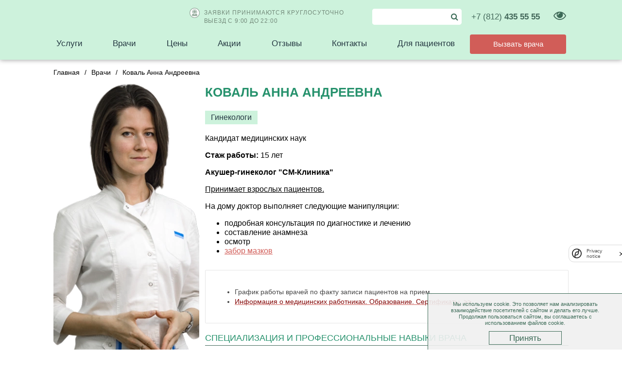

--- FILE ---
content_type: text/html; charset=utf-8
request_url: https://vrachnadom-spb.ru/vrachi/koval-anna-andreevna
body_size: 23414
content:
<!DOCTYPE html>
<html lang="ru">
<head>
<meta name="viewport" content="width=device-width, user-scalable=yes, initial-scale=1.0, maximum-scale=2.0, minimum-scale=1.0">
<link rel="canonical" href="https://vrachnadom-spb.ru/vrachi/koval-anna-andreevna">
<!-- calltouch -->
<!-- calltouch -->
<!-- Rating Mail.ru counter -->
<noscript><div>
<img src="https://top-fwz1.mail.ru/counter?id=3160423;js=na" style="border:0;position:absolute;left:-9999px;" alt="Top.Mail.Ru" />
</div></noscript>
<!-- //Rating Mail.ru counter -->
<!-- Yandex.Metrika counter -->
<noscript><div><img src="https://mc.yandex.ru/watch/61685113" style="position:absolute; left:-9999px;" alt="" /></div></noscript>
<!-- /Yandex.Metrika counter --> <link rel="icon" href="https://vrachnadom-spb.ru/favicon.svg" type="image/svg">
<link rel="manifest" href="/yandex-manifest.json">
<meta charset="utf-8" />
<base href="https://vrachnadom-spb.ru/vrachi/koval-anna-andreevna" />
<meta name="description" content="Вызов врача на дом в Санкт-Петербурге и Ленинградской области: Коваль Анна Андреевна - взрослый врач гинеколог, кандидат медицинских наук. Услуги на дому, районы вызова." />
<link rel="preload" href="/templates/homecall/images/arrow.svg" as="image" />
<link rel="preload" href="/templates/homecall/images/icons/phone-call.png" as="image" />
<link rel="preload" href="/templates/homecall/images/icons/writing.png" as="image" />
<link rel="preload" href="/templates/homecall/images/2_sm.png" as="image" />
<link rel="preload" href="/templates/homecall/images/3.png" as="image" />
<link rel="preload" href="/templates/homecall/images/writing.png" as="image" />
<link rel="preload" href="/media/com_jchoptimize/cache/js/6239748b130dc1a12dd143fa63c9b94cc66335cdd0081d513a38c184d1f9e69c.js" as="script" />
<link rel="preload" href="/templates/homecall/images/icons/eye.webp" as="image" />
<link rel="preload" href="/media/com_jchoptimize/cache/css/c9cf0327136c07519b65ce9c1f890603e0ebf87d8c12f4d8f4cad80e5ae1d527.css" as="style" onload="this.rel='stylesheet'" />
<title>Коваль Анна Андреевна - врач гинеколог (взрослый) | Вызов врача на дом в СПб и Ленобласти</title>
<link href="/templates/homecall/favicon.ico" rel="shortcut icon" type="image/vnd.microsoft.icon" />
<script type="application/json" class="joomla-script-options new">{"csrf.token":"8c2c6f55596fa563e4abf71070d8dd05","system.paths":{"root":"","base":""}}</script>
<noscript>
<style>img.jch-lazyload,iframe.jch-lazyload{display:none}</style>
</noscript>
<style id="jch-optimize-critical-css" data-id="08a6aec4d98e8c53f5300255e8e9c6d78ab06eb29d28a1019c1593116a041969">.ourdoctors_sect{padding:20px 0;margin:20px auto;-webkit-box-sizing:border-box;box-sizing:border-box}.ourdoctors{display:flex;flex-wrap:wrap;justify-content:center}.ourdoctors__item{border:1px solid rgba(68,105,91,0.5);border-radius:8px;padding:10px;width:210px;flex-basis:210px;font-size:.85em;color:#44695B;position:relative;margin:25px 10px}.ourdoctors__item:hover{border:1px solid #44695b}.ourdoctors .ourdoctors__item:nth-child(n+9){display:none}.ourdoctors__item a{-webkit-box-orient:horizontal;-webkit-box-direction:normal}.ourdoctors__item a.mod-articles-category-title{min-height:300px;text-decoration:none;color:#44695B;display:flex;flex-flow:row wrap;justify-content:flex-start}.ourdoctors__item-photo{height:210px;overflow:hidden;position:relative}.ourdoctors__name{width:100%;color:#27926d;font-weight:600;margin:8px;text-align:center}.ourdoctors__spec{width:100%;margin:0 8px 4px 8px;padding-bottom:4px;color:#8FAA9E;font-weight:bold;border-bottom:1px dashed #8FAA9E;text-align:center}.ourdoctors__exp{width:100%;margin:.4em 0;margin-bottom:8px;color:#8FAA9E;text-align:center}.ourdoctors__item:hover .ourdoctors__name{font-weight:700}@media screen and (max-width:576px){.ourdoctors .ourdoctors__item{width:calc(50% - 10px);float:left;flex-basis:calc(50% - 10px);display:flex;-webkit-box-orient:vertical;-webkit-box-direction:normal;flex-direction:column;margin:5px 5px}}@media (max-width:480px){main>.wrapper.ourdoctors_sect{padding:10px 0px}}@media (max-width:330px){.ourdoctors__spec{font-size:11px}}@supports (not (scale:-1)) and (-webkit-hyphens:none){}button,hr,input{overflow:visible}html{line-height:1.2;-webkit-text-size-adjust:100%;scroll-behavior:smooth}body{margin:0;font-family:Open Sans,sans-serif;font-size:16px;scroll-behavior:smooth}.scene,header,sub,sup{position:relative}header{z-index:100}.specialties_list,.topnav{list-style:none}hr{-webkit-box-sizing:content-box;box-sizing:content-box;height:0}a{background-color:transparent;color:#d15d58}b,strong{font-weight:bolder}sub,sup{font-size:75%;line-height:0}sub{bottom:-.25em}sup{top:-.5em}img{border-style:none;width:100%;height:auto}button,input,optgroup,select,textarea{font-family:inherit;font-size:100%;line-height:1.15;margin:0}button,select{text-transform:none}h1,.custom__h1,h1.main__h1,h2,h3,h4{text-transform:uppercase}[type=button],[type=reset],[type=submit],button{-webkit-appearance:button}[type=button]::-moz-focus-inner,[type=reset]::-moz-focus-inner,[type=submit]::-moz-focus-inner,button::-moz-focus-inner{border-style:none;padding:0}[type=button]:-moz-focusring,[type=reset]:-moz-focusring,[type=submit]:-moz-focusring,button:-moz-focusring{outline:ButtonText dotted 1px}textarea{overflow:auto}[type=checkbox],[type=radio]{-webkit-box-sizing:border-box;box-sizing:border-box;padding:0}::-webkit-file-upload-button{-webkit-appearance:button;font:inherit}.btn-more:after,a.show_all_actions:after,.calldoctor__button:after{content:''}.custom__h1,h1,h2,h3,h4{color:#27926d;font-weight:500;text-align:center}.callme__link,.callme__phone,.custom__h1,h1{font-weight:700}h1,.custom__h1{margin:.67em 0;font-size:26px;text-align:left}h2{font-size:20px}.header__nav,h3{font-size:17px}@media screen and (max-width:768px){h1{margin-top:0}}button:focus,input:focus,select:focus,textarea:focus{outline-offset:0;outline:0}.wrapper{max-width:1080px;width:100%;margin:0 auto}.header{width:100%;padding:20px 0;display:-webkit-box;display:-ms-flexbox;display:flex;-webkit-box-pack:justify;-ms-flex-pack:justify;justify-content:space-between;border-bottom:2px solid #44695B;margin-left:calc((100% - 1080px)/ 2);align-items:center}.header__logo{width:216px;max-height:40px}.header__logo svg{max-width:100%}.header__nav{display:-webkit-box;display:-ms-flexbox;display:flex;-webkit-box-align:center;-ms-flex-align:center;align-items:center;width:auto;justify-content:center;padding:0 25px}.header__nav nav{flex-grow:1}.header__nav nav .topnav{display:flex;justify-content:center}.header__nav nav .topnav li{margin:0 auto;width:100%}.topnav{margin:0;padding:0}.topnav>li.active>a{background-color:#cdf2dc}.topnav li{display:inline-block}.topnav .item-570,.topnav .item-688{display:none}.topnav li.item-311{}.topnav li.item-114{display:none}@media screen and (max-width:991px){.topnav li a{text-align:left !important}}.topnav__link{color:#233640;padding:10px 6px;text-decoration:none}.topnav__link:hover{color:#44695B;text-decoration:underline}.header__callme{text-align:right;width:145px}.calldoctor__text,.custom__h1,h1.main__h1{text-align:center}.callme__link span,.callme__phone span{font-weight:500}.callme__link-green,.callme__phone-green{color:#44695B}h1.main__h1,.custom__h1{color:#D15D58;font-size:1.9em}.calldoctor{bottom:60px;color:#fff;display:-webkit-box;display:-ms-flexbox;display:flex;height:90px;background:#d15d58;border:2px solid #fff;border-radius:8px;-webkit-box-sizing:border-box;box-sizing:border-box;-ms-flex-wrap:wrap;flex-wrap:wrap;-ms-flex-pack:distribute;justify-content:space-around;margin-left:calc((100% - 688px)/ 2);padding:18px;position:absolute;width:680px}@media screen and (min-width:769px){.calldoctor{bottom:0}}@media screen and (min-width:1500px){.calldoctor{bottom:45px}}@media screen and (min-width:1800px){.calldoctor{bottom:85px}}@media screen and (min-width:2000px){.calldoctor{bottom:15px}}@media screen and (max-width:768px){.calldoctor{width:300px !important;height:175px;margin-left:calc((100% - 300px) / 2);bottom:0px}.calldoctor__button{position:relative !important}.calldoctor__button:after{top:-5px !important;right:10px !important}}.calldoctor__button{background:#fff;font-size:15px;padding:0 16px;border-radius:8px;color:#44695B;text-decoration:none;height:46px;display:block;line-height:2.6em;width:225px;-webkit-transition:all .5s ease-out;-o-transition:all .5s ease-out;transition:all .5s ease-out}.calldoctor__button:after{background:#27926d url(https://vrachnadom-spb.ru/templates/homecall/images/arrow.svg) no-repeat 15px 16px;width:57px;height:57px;position:absolute;top:12px;right:40px;border-radius:50%;padding:13px;background-size:24px;border:2px solid white;transition:ease all 0.5s}.calldoctor__button:hover::after{-webkit-transform:rotate(90deg);-moz-transform:rotate(90deg);-ms-transform:rotate(90deg);-o-transform:rotate(90deg);transform:rotate(90deg)}.btn-more{-webkit-box-sizing:border-box}.doctors-more{display:-webkit-box;display:-ms-flexbox}.btn-more,.callform,.doctor-item__foto,a.show_all_actions{border-radius:8px}.doctors-more{display:flex;-webkit-box-pack:center;-ms-flex-pack:center;justify-content:center;margin:15px 0}.btn-more,a.show_all_actions{min-width:280px;padding:12px 85px 12px 20px;background:#27926d;color:#fff;font-weight:500;margin:0 auto;box-sizing:border-box;position:relative;text-align:center;cursor:pointer;text-decoration:none}a.show_all_actions{display:flex;width:fit-content;min-width:255px}.btn-more:after,a.show_all_actions:after{position:absolute;width:59px;height:59px;background:#d15d58 url(https://vrachnadom-spb.ru/templates/homecall/images/arrow.svg) no-repeat 15px 16px;right:12px;top:-8px;border-radius:50%;padding:13px;background-size:24px;border:2px solid white;transition:ease all 0.5s}.btn-more:hover,a.show_all_actions:hover{background:#44695b}.callform{width:100%;background:#cdf2dc;padding:20px;margin:20px auto;-webkit-box-sizing:border-box;box-sizing:border-box;position:relative;z-index:1}.callform:before{z-index:-1;left:5px;top:5px;right:5px;bottom:5px;border:1px dashed #44695B;border-radius:8px;position:absolute;content:""}.specialties_list{-webkit-box-orient:horizontal;-webkit-box-direction:normal}.form__submit:disabled{opacity:.6;cursor:not-allowed!important}@media screen and (max-width:991px){.callform{width:400px}}.specialties_list{margin:20px -5px;padding:0;display:-webkit-box;display:-ms-flexbox;display:flex;-webkit-box-pack:start;-ms-flex-pack:start;justify-content:flex-start;-ms-flex-flow:row wrap;flex-flow:row wrap;box-sizing:border-box}@media screen and (max-width:768px){.wrapper{max-width:768px}}.fn-modal{width:500px;max-width:100%}.fn-modal input[type="text"],.fn-modal input[type="tel"],.fn-modal input[type="email"],.fn-modal input[type="date"],.fn-modal textarea{border:1px solid #d8d8d8;padding:10px 12px;font-size:1.1em;line-height:1.2em;margin-bottom:15px;width:100%}.fn-modal .form__submit{background:#27926d;color:#fff;font-weight:500;box-sizing:border-box;position:relative;text-align:center;cursor:pointer;text-decoration:none;border-radius:8px;margin:0 auto 0 auto;min-width:auto;width:100%;max-width:150px;padding:10px 20px;font-size:15px;display:block}.fn-modal .form__submit:hover{background:#44695b}.fn-modal .fz152{font-size:13px}.fn-modal .head{color:#27926d;font-weight:700;font-size:18px;text-transform:uppercase;margin:0 0 15px 0}.form__input{display:-webkit-box;display:-ms-flexbox;display:flex;-ms-flex-wrap:wrap;flex-wrap:wrap;width:100%;position:relative}@media screen and (max-width:768px){.custom__h1{padding:0 10px 10px 10px;font-size:1.3em}}.doctor-specialities ul{padding-left:0}.doctor-specialities ul li{display:inline-block}.doctor-specialities ul li a{background:#cdf2dc;color:#233640;display:inline-block;margin-right:10px;padding:4px 12px 5px;text-decoration:none}a.up-button{display:none;position:fixed;bottom:110px;right:25px;z-index:99;width:50px}body header{background:#cdf2dc;box-shadow:0px 1px 9px 0px #00000059;margin-bottom:0;position:relative;transition-delay:.2s;transition:.4s}body .header{border-bottom:0;padding:10px 15px 0px 15px;align-items:flex-end;box-sizing:border-box}body .header__nav{width:auto;flex-grow:1;padding:0}body header .top__info__wrapper{margin-bottom:0}@media (min-width:1061px){body header:not(.fixed) .top__info__wrapper{transition:.5s;transition-delay:0ms;max-height:100px;overflow:hidden}}body .header__logo a{display:flex;align-items:center;justify-content:flex-start}body .header__nav nav .topnav>li{width:auto;padding:18px 0}body .header__nav nav .topnav>li:nth-child(1){margin-left:0}body .header .callme__phone{font-size:17px;text-decoration:none;border-bottom:0}body .header .bvi-open{margin-left:28px;margin-right:0;padding-top:0}body .header__nav nav .topnav li li{padding:5px 0}body .topnav__link{padding:3px 1px}body .header__nav a{border-bottom:2px solid transparent}.license__carousel:not(.owl-loaded){display:flex;height:270px}.license__carousel:not(.owl-loaded) .license__carousel-item:nth-child(n+7){display:none}@media (min-width:1061px){body .header__nav a:hover{text-decoration:none;border-bottom:2px solid #4e715e;color:#4e715e}}body header .header__callme{padding-bottom:0;padding-top:0;display:flex;align-items:center;justify-content:center;width:198px}@media screen and (max-width:1060px){body .header__nav a:active{color:#3b9670}body header{position:sticky;top:0;margin-bottom:0}body .header{padding:10px 0 12px 0}body header .bvi-open{padding:12px 10px 8px 10px !important}body header .header__logo{width:auto;height:43px;margin-left:-8px}body header .header__logo,body header .bvi-open,body header button.hamburger{transition-delay:.3s;transition:.6s;transform:scale(1)}body header button.hamburger{width:45px;height:43px}body button.hamburger:before{top:12px;left:11px}body button.hamburger:after{top:23px;left:11px}}@media screen and (max-width:991px){.header{align-items:normal}}@media screen and (max-width:768px){main{padding:10px}}@media screen and (max-width:576px){input.form__submit{min-height:40px;margin-top:20px}}main{overflow:hidden}h2{margin-top:30px}dl,dd{margin:0;padding:0}.header__callme{font-size:17px}.callme__link{cursor:pointer;text-decoration:none}.license{margin:40px auto}.doctor-page{display:-webkit-box;display:-ms-flexbox;display:flex;-ms-flex-wrap:wrap;flex-wrap:wrap}.doctor-image{-webkit-box-flex:1;-ms-flex:1 1 33%;flex:1 1 33%;margin-right:12px;text-align:center;max-width:250px}.doctor-image .item-image{margin-bottom:30px;min-width:250px;height:250px;overflow:hidden}.btn-more-doc{min-width:280px;padding:8px 20px;background:#27926d;color:#fff;font-weight:500;margin:0 auto;-webkit-box-sizing:border-box;box-sizing:border-box;position:relative;text-align:center;cursor:pointer;text-decoration:none;border-radius:8px;-webkit-transition:0.2s;-o-transition:0.2s;transition:0.2s}.header__callme .spec_ver_link{padding:10px 5px 10px 5px}.second__header{display:-webkit-box;display:-ms-flexbox;display:flex;-webkit-box-pack:justify;-ms-flex-pack:justify;justify-content:space-between;width:auto;-ms-flex-wrap:wrap;flex-wrap:wrap}body .second__header{width:100%;padding-top:0}body .header__callme .spec_ver_link{padding:0;margin-top:0;width:100%}body .header__callme .spec_ver_link a{padding:10px 5px 10px 5px}.doctor-row-top .vrach-form{background:#d15d58;display:inline-block;padding:10px 20px;font-size:16px;letter-spacing:0.5px;margin-top:-30px}.doctor-row-top .vrach-form:hover{background:#bb4a4a}.doctor-row-top .doctor-image .item-image{margin-bottom:0}.btn-more-doc:hover{background:#44695b;color:#fff;text-decoration:none}.breadcrumbs{margin-left:-15px}input.form__submit{text-align:center;color:#fff;background:#27926d;border:none;cursor:pointer;-webkit-box-flex:1;-ms-flex:1;flex:1;border-radius:8px;-ms-flex-preferred-size:70%;flex-basis:70%;-webkit-transition:0.2s;-o-transition:0.2s;transition:0.2s}input.form__submit:hover{background:#44695b}.btn-more,.btn-more:after{-webkit-transition:ease all 0.5s;-o-transition:ease all 0.5s;transition:ease all 0.5s}.btn-more.open:after,a.show_all_actions:hover:after,.btn-more:hover:after{-webkit-transform:rotate(90deg);-ms-transform:rotate(90deg);transform:rotate(90deg)}.btn-more.open:hover:after{-webkit-transform:rotate(-90deg);-ms-transform:rotate(-90deg);transform:rotate(-90deg)}.clearfix::after{content:"";display:table;clear:both}.default.wrapper{height:100%}button.hamburger{display:none}.doctor-fulltext{height:400px;overflow:hidden}.doctor-page__more{border-bottom:1px dashed #d15d58;color:#d15d58;cursor:pointer;float:right;margin-bottom:10px;padding:4px;text-transform:uppercase}@media screen and (max-width:1060px){.topnav .item-570,.topnav .item-688{display:block}.wrapper.header{background-color:#cdf2dc;margin:0}.header{padding:10px 0;-webkit-transition:linear all 0.3s;-o-transition:linear all 0.3s;transition:linear all 0.3s}.header__callme,.top__info__wrapper .vrachnadom_call_phone_1{display:none !important}button.hamburger{-webkit-box-sizing:content-box;box-sizing:content-box;padding:0;margin:0;border:none;position:absolute;right:20px;top:11px;display:inline-block;width:50px;height:50px;background:#27926d;border-radius:5px;cursor:pointer;-webkit-transition:left 0.3s;-o-transition:left 0.3s;transition:left 0.3s;z-index:12}button.hamburger:before{position:absolute;top:16px;left:13px;width:24px;height:5px;content:"";border-top:3px solid white;border-bottom:3px solid white}button.hamburger:after{position:absolute;top:27px;left:13px;width:24px;height:5px;content:"";border-bottom:3px solid white}.header__nav nav{display:none;width:100%;height:auto;padding:0 0 10px 0;position:absolute;z-index:11;top:0;right:0;background-color:#cdf2dc}.topnav{margin:0;padding:20px 10px;background-color:#cdf2dc}.topnav__link{padding:6px;display:inline-block;width:100%;-webkit-box-sizing:border-box;box-sizing:border-box}.topnav>li.active>a{color:#44695b}.topnav__link:hover,.topnav__link:focus{color:#fff;text-decoration:underline}.topnav li{display:block;padding:4px}.header__logo{width:260px}body .header__logo a{width:auto;height:100%}body .header__logo svg{height:100%}}@media screen and (max-width:768px){.header__logo{width:170px}}.breadcrumbs a{text-decoration:none;color:#000}.breadcrumbs .breadcrumb{padding-left:0;margin-bottom:0}.breadcrumbs .breadcrumb li{list-style-type:none;display:inline-block;font-size:14px}.breadcrumbs .breadcrumb .divider{display:inline-block;margin:0 10px}.header__nav .item-118,.header__nav .item-458{display:none}.header{-ms-flex-wrap:wrap;flex-wrap:wrap;padding:15px 0}.doctor-item_button{display:block;padding:10px 20px;font-size:15px;max-width:100px;margin:0 auto 0 auto;min-width:auto;width:100%;max-width:150px}.doctor-item_button{margin:auto auto 10px auto}.header__nav nav .spec_ver_link{display:none !important}.spec_ver_link{-ms-flex-preferred-size:auto;flex-basis:auto;min-width:50px;text-align:center;background:#d15d58;padding:5px 5px 5px 5px;border-radius:4px;margin:5px 0 0 0;cursor:pointer;color:#fff;-webkit-transition:0.2s;-o-transition:0.2s;transition:0.2s}.spec_ver_link:hover{background:#bb4a4a}.spec_ver_link span{font-size:11px;font-weight:500;color:#fff;font-size:15px !important}.spec_ver_link a{text-decoration:none;display:block;color:#fff}.spec_ver_link a i{line-height:47px;font-size:22px;-webkit-transition:0.2s;-o-transition:0.2s;transition:0.2s;display:none}@media screen and (max-width:1060px){.topnav .topnav__link{color:#27926d;padding:8px 20px;border-bottom:0}.header__nav nav .topnav{-webkit-box-orient:vertical;-webkit-box-direction:normal;-ms-flex-direction:column;flex-direction:column;max-width:500px;margin-left:auto;margin-right:auto}.header__nav nav .topnav li{margin:0 0;padding:0 !important}.header__nav nav .spec_ver_link{display:block !important;background:#27926d;margin:0 auto 22px auto;border-radius:8px;font-weight:400;font-size:15px;max-width:300px;width:90%;padding:10px 15px}.topnav li{margin-left:0 !important}}.item-page img{width:auto;max-width:100%;height:auto}.doctor-fulltext{height:400px;font-size:14px;line-height:20px;position:relative}.doctor-fulltext h2,h3{text-align:left;border-bottom:1px solid #44695b;padding:0 0 5px 0;margin:20px 0 10px 0;font-weight:400;font-size:18px}.page-header h1{text-transform:uppercase;text-align:left;font-size:26px}.doctor-row-top{display:-webkit-box;display:-ms-flexbox;display:flex;-ms-flex-wrap:wrap;flex-wrap:wrap;width:100%}.doctor-right{width:100%;-ms-flex-preferred-size:0;flex-basis:0;-webkit-box-flex:1;-ms-flex-positive:1;flex-grow:1}.doctor-row-top .doctor-image{width:250px;max-width:none;-webkit-box-flex:0;-ms-flex:0 0 312px;flex:0 0 312px;margin:0;padding:0 12px 0 0}.doctor-image .item-image{min-width:auto;max-width:100%;height:auto;overflow:visible}.doctor-image .item-image img{max-width:100%}@media screen and (max-width:768px){.doctor-row-top{display:block}.doctor-row-top .doctor-image{width:100%;text-align:center;padding:0 0 30px 0}}.calldoctor__button{width:250px}.doctor-specialities .tags{margin:15px -5px}.doctor-specialities .tags a{margin:4px 5px}.header .bvi-open{padding-top:5px;margin-left:30px;margin-right:30px;visibility:hidden}.header .bvi-open img{width:auto}.header .bvi-open .btn:hover{border-bottom:none}.header .bvi-open .btn:hover img{-webkit-filter:brightness(0.7);filter:brightness(0.7)}main.wrapper{padding:10px}main>.wrapper{padding:10px 10px}main>.wrapper,main.wrapper{padding-top:0}@media screen and (max-width:1060px){.header .bvi-open{display:none;background:white;padding:16px 13px 11px 13px;border-radius:5px;float:right;position:absolute;right:80px;top:12px}.topnav li.item-114{display:block}}.cookie-msg{display:none;right:0;background-color:rgba(240,240,240,0.9);border-top:1px solid #3b6a56;border-left:1px solid #3b6a56;position:fixed;bottom:0;width:400px;z-index:8000;font-size:13px;padding:10px 25px;color:#3b6a56;text-align:center}.cookie-msg-close-desktop{cursor:pointer;font-size:17px;border:1px solid #3b6a56;background-color:rgba(240,240,240,0.9);height:28px;line-height:28px;padding:0 10px;width:150px;margin:0 auto}.cookie-msg-close-desktop:hover{font-weight:700}.cookie-text{padding:5px 5px 10px 5px;font-size:11px}@media (max-width:720px){.cookie-msg{width:100%;background-color:#27926d;color:#fff;bottom:55px}.cookie-msg-close-desktop{color:#3b6a56;background-color:#fff}}nav.additional{display:none}@media (max-width:768px){nav.additional{background:#27926d;bottom:0;-webkit-box-sizing:border-box;box-sizing:border-box;color:#fff;display:block;height:auto;margin:0 auto;padding:14px 2px;position:fixed;top:auto;width:100%;z-index:99999;left:0}nav.additional>ul{padding:0;margin:0;list-style-type:none}nav.additional>ul>li{border-right:1px solid #ffffffcf;-webkit-box-sizing:border-box;box-sizing:border-box;display:inline-block;float:left;position:relative;text-align:center;text-transform:uppercase;width:50%}nav.additional>ul>li.sign{border:none}nav.additional>ul>li.call1:before,nav.additional>ul>li.sign:before{background-size:100% !important;content:"";height:26px;position:absolute;top:0;width:24px}nav.additional>ul>li.call1:before{background:url(https://vrachnadom-spb.ru/templates/homecall/images/icons/phone-call.png) no-repeat}nav.additional>ul>li.call1 a{padding-left:32px}nav.additional>ul>li.sign a{padding-left:28px}nav.additional>ul>li a{color:#fff;display:inline-block;font-size:14px;line-height:20px;margin-top:0;padding-left:34px;padding:1px 0;text-decoration:none}nav.additional>ul>li.sign:before{background:url(https://vrachnadom-spb.ru/templates/homecall/images/icons/writing.png) no-repeat}}ul.nav-child{background:#fff;border-radius:1px;-webkit-box-shadow:5px 5px 10px 0 #999;box-shadow:5px 5px 10px 0 #999;display:none;left:0;margin:0;max-width:440px;min-width:180px;padding:10px 20px;position:absolute;top:100%;width:auto}.topnav__link{display:inline-block;white-space:nowrap}li.deeper.parent{position:relative}li.deeper.parent.item-120 ul.nav-child li{margin:5px 0;width:100%;padding:0 8px;-webkit-box-sizing:border-box;box-sizing:border-box}li.deeper.parent.item-120 ul.nav-child .topnav__link{display:inline-block;padding:0;font-size:15px}li.deeper.parent.item-120:hover ul.nav-child,li.deeper.parent.item-120 ul.nav-child{-webkit-columns:3;-moz-columns:3;columns:3;max-width:680px;padding:15px 20px !important}.top__info__wrapper{display:-webkit-box;display:-ms-flexbox;display:flex;-webkit-box-pack:center;-ms-flex-pack:center;justify-content:center;-webkit-box-align:center;-ms-flex-align:center;align-items:center;width:100%}.top__info{display:-webkit-box;display:-ms-flexbox;display:flex;-webkit-box-pack:center;-ms-flex-pack:center;justify-content:center;color:#728979;font-size:12px;text-transform:uppercase;letter-spacing:1px;-ms-flex-wrap:wrap;flex-wrap:wrap;margin-left:auto;margin-right:auto;-webkit-box-flex:0;-ms-flex-positive:0;flex-grow:0;-webkit-box-align:start;-ms-flex-align:start;align-items:flex-start;float:none;-webkit-box-orient:vertical;-webkit-box-direction:normal;-ms-flex-direction:column;flex-direction:column;padding-left:30px;position:relative}body .top__info__2{color:#728979;font-size:12px;text-transform:uppercase;letter-spacing:0.8px;-ms-flex-preferred-size:fit-content;flex-basis:fit-content;margin-left:0;margin-top:3px;margin-right:0}.top__info::before{content:"";background:url(https://vrachnadom-spb.ru/templates/homecall/images/2_sm.png) no-repeat left;background-size:100%;width:21px;height:22px;margin-right:8px;position:absolute;left:0;top:-4px}.about_time{background:url(https://vrachnadom-spb.ru/templates/homecall/images/3.png) no-repeat left;margin-bottom:13px;font-size:13px;background-size:28px;color:#708076;line-height:1.2;display:inline-block;width:100%;padding:5px 0;padding-left:37px}.writeus{display:inline-block;cursor:pointer;border:1px solid #ffffff1a;border-radius:3px;color:#fff !important;background:#528c74;line-height:1.3;padding:8px 28px;text-align:center;text-decoration:none !important;-webkit-box-sizing:border-box;box-sizing:border-box;margin:1px 0 15px 0;text-transform:none;font-size:16px}.writeus::before{content:"";display:block;float:left;margin-right:5px;background:url(https://vrachnadom-spb.ru/templates/homecall/images/writing.png) center 2px no-repeat;background-size:17px;height:20px;width:18px}.writeus:hover{background:#44695b}.clear{display:inline-block;padding-bottom:10px}.fz152{text-align:left;margin:20px 0 !important;color:#787878;font-size:14px}header .form-search{margin-right:20px}header .form-search .finder{display:-webkit-box;display:-ms-flexbox;display:flex;-webkit-box-pack:justify;-ms-flex-pack:justify;justify-content:space-between;margin:8px 0;border:0;-webkit-box-sizing:border-box;box-sizing:border-box;font-size:13px;-webkit-box-align:stretch;-ms-flex-align:stretch;align-items:stretch;border-radius:5px;overflow:hidden;width:auto;background:white}header .form-search .search-query{background-color:white;border:0;-webkit-box-sizing:border-box;box-sizing:border-box;display:inline-block;width:calc(100% - 30px);padding:10px;font-size:12px;color:#728979}header .form-search .btn{width:30px;border:0;-webkit-appearance:none;cursor:pointer;padding:5px 5px;background-size:62%;-webkit-transition:0.3s;-o-transition:0.3s;transition:0.3s;margin:0;display:-webkit-box;display:-ms-flexbox;display:flex;-webkit-box-align:center;-ms-flex-align:center;align-items:center;-webkit-box-pack:center;-ms-flex-pack:center;justify-content:center}header .form-search .icon-search{}header .form-search .icon-search::before{content:"\f002";display:inline-block;font:normal normal normal 14px/1 FontAwesome;font-size:inherit;text-rendering:auto;-webkit-font-smoothing:antialiased;-moz-osx-font-smoothing:grayscale;font-size:16px;-webkit-transition:0.3s;-o-transition:0.3s;transition:0.3s;color:#3a6b56}.vrachnadom_call_phone_1{white-space:nowrap}header .form-search .btn:hover .icon-search::before{font-size:17px}@media screen and (min-width:1061px){li.deeper.parent:hover ul.nav-child{position:absolute;left:0;top:100%;z-index:2;display:block;margin-top:0px !important;padding:10px 20px !important;max-height:700px}}@media screen and (max-width:1060px){body .top__info{padding-left:0}body .top__info__2{margin-left:auto;margin-right:auto}.topnav{padding-left:10px;padding-right:10px}.default.wrapper>.container{max-width:none;width:auto;padding:0}main.wrapper:not(.category)>.container{padding:0 10px}.breadcrumbs{margin-left:0}.item-page.spets-page,.doctor-page,.item-page{padding:0 10px}.container{max-width:none !important}.top__info{color:#728979;-webkit-box-flex:0;-ms-flex-positive:0;flex-grow:0;font-size:10px;letter-spacing:1.5px;margin-bottom:0px;margin-left:auto;margin-right:auto;margin-top:10px;text-align:center}.top__info__2{font-size:10px;margin-top:10px;margin-bottom:0px;color:#ffffffd4;letter-spacing:1.5px;margin-left:auto;margin-right:auto;text-align:center}body .top__info__2,body .top__info{margin-top:0;line-height:1.3}body header .top__info__wrapper{-webkit-box-flex:1;-ms-flex-positive:1;flex-grow:1;float:left;margin-left:0;margin-right:120px;-webkit-box-ordinal-group:3;-ms-flex-order:2;order:2;padding:0 15px;width:100%}.header__nav{width:auto;padding:0}.top__info::before{display:none}}@media screen and (max-width:992px){.doctor-image .item-image img{height:420px;width:215px;-o-object-fit:contain;object-fit:contain}.topnav{margin-top:75px;padding-top:0}a.up-button{bottom:70px}}@media screen and (max-width:767px){header .form-search{display:none}header .form-search .finder{margin-bottom:0}header .form-search .search-query{padding:13px 10px;font-size:14px}}@media screen and (max-width:576px){button.hamburger{top:15px}.header .bvi-open{top:17px}body .header__logo{height:33px;margin:5px 0;margin-left:5px}.fz152,.form__agreement{font-size:14px}}@media screen and (max-width:768px){.doctor-image .item-image img{height:260px;width:148px;-o-object-fit:contain;object-fit:contain}a.up-button{bottom:155px !important}main>.wrapper,.blogcustom.stati,main>.container,.blog{padding:10px 10px}nav.additional{display:block !important;height:auto !important;margin:0 auto !important;padding:14px 2px !important}}@media screen and (max-width:600px){.top__info__wrapper{-webkit-box-flex:1;-ms-flex-positive:1;flex-grow:1;margin-right:0;float:none;width:100%;-webkit-box-ordinal-group:5;-ms-flex-order:4;order:4;-webkit-box-orient:vertical;-webkit-box-direction:normal;-ms-flex-direction:column;flex-direction:column;-webkit-box-align:start;-ms-flex-align:start;align-items:flex-start}.top__info{display:none}.top__info__2{margin-top:6px;display:none}}@media screen and (max-width:468px){.callform{width:calc(100% - 20px);margin:10px}.doctor-page,.item-page,.blog,.category,.default{padding:10px}.breadcrumbs{margin-left:0}.doctor-image{max-width:100%}.doctor-fulltext{height:350px;overflow:hidden}.doctor-page__more{float:right;text-transform:uppercase;padding:4px;margin-bottom:10px;color:#d15d58;border-bottom:1px dashed #d15d58}h1.main__h1{padding:10px;font-size:1.3em}}@media (max-width:345px){.header .bvi-open{padding:12px 10px 9px 9px;right:65px}button.hamburger{width:45px;height:44px}button.hamburger:before{top:14px;left:11px}button.hamburger:after{top:25px;left:11px}.header{padding:8px 0}}@media (min-width:1060px) and (max-width:1200px){.wrapper .container{margin:0;margin-left:10px}.header__nav nav .topnav{margin-left:10px}}@-ms-viewport{width:device-width}html{box-sizing:border-box;-ms-overflow-style:scrollbar}*,*::before,*::after{box-sizing:inherit}.container{width:100%;padding-right:15px;padding-left:15px;margin-right:auto;margin-left:auto}@media (min-width:576px){.container{max-width:540px}}@media (min-width:768px){.container{max-width:720px}}@media (min-width:992px){.container{max-width:960px}}@media (min-width:1200px){.container{max-width:1140px}}.uk-grid-match>*>*,[class*=uk-grid-width]>*{width:100%;box-sizing:border-box}.uk-accordion-content:after,.uk-clearfix:after,.uk-container:after,.uk-dotnav:after,.uk-form-row:after,.uk-grid:after,.uk-list>li:after,.uk-panel:after,.uk-subnav:after,.uk-tab-center:after,.uk-tab:after{clear:both}.uk-dotnav,.uk-list,.uk-nav,.uk-nav ul,.uk-slideshow,.uk-subnav,.uk-switcher,.uk-tab{margin-left:0;padding:0!important;list-style:none!important}.uk-dotnav,.uk-grid,.uk-list,.uk-list ul,.uk-subnav,.uk-switcher,.uk-tab,.uk-thumbnav{list-style:none}.uk-list,.uk-nav,.uk-nav ul,.uk-slideshow,.uk-switcher,.uk-tab{margin-bottom:0!important}.uk-dotnav,.uk-subnav{margin-bottom:20px!important}.uk-grid{display:-ms-flexbox;display:-webkit-flex;display:flex;-ms-flex-wrap:wrap;-webkit-flex-wrap:wrap;flex-wrap:wrap;margin:0;padding:0}.uk-grid:after,.uk-grid:before{content:"";display:block;overflow:hidden}.uk-grid>*{-ms-flex:none;-webkit-flex:none;flex:none;margin:0;float:left;padding-left:25px}.uk-grid>*>:last-child{margin-bottom:0}.uk-grid{margin-left:-25px}@media (min-width:1220px){.uk-grid{margin-left:-35px}.uk-grid>*{padding-left:35px}}.uk-grid-match>*{display:-ms-flexbox;display:-webkit-flex;display:flex;-ms-flex-wrap:wrap;-webkit-flex-wrap:wrap;flex-wrap:wrap}.uk-grid-match>*>*{-ms-flex:none;-webkit-flex:none;flex:none}.uk-panel{display:block;position:relative}.uk-panel,.uk-panel:hover{text-decoration:none}.uk-panel:after,.uk-panel:before{content:"";display:table}.uk-nav,.uk-nav ul{margin:0;padding:0;list-style:none}.uk-nav ul{padding-left:15px}.uk-nav-offcanvas>li>a{color:#ccc;padding:10px 15px}.uk-nav-offcanvas>.uk-open>a,html:not(.uk-touch) .uk-nav-offcanvas>li>a:focus,html:not(.uk-touch) .uk-nav-offcanvas>li>a:hover{background:#292929;color:#fff;outline:0}html .uk-nav.uk-nav-offcanvas>li.uk-active>a{background:#37a5e4;color:#fff}.uk-nav-offcanvas .uk-nav-header{color:#777}.uk-nav-offcanvas .uk-nav-divider{border-top:1px solid #424242}.uk-nav-offcanvas ul a{color:#ccc}html:not(.uk-touch) .uk-nav-offcanvas ul a:hover{color:#fff}.uk-subnav{display:-ms-flexbox;display:-webkit-flex;display:flex;-ms-flex-wrap:wrap;-webkit-flex-wrap:wrap;flex-wrap:wrap;margin-left:-10px;margin-top:-10px;padding:0}.uk-subnav:after,.uk-subnav:before{content:"";display:block;overflow:hidden}.uk-tab{margin:0;padding:0;border-bottom:1px solid #e5e5e5}.uk-tab:after,.uk-tab:before{content:"";display:table}.uk-tab-center{border-bottom:1px solid #e5e5e5}.uk-tab-center:after,.uk-tab-center:before{content:"";display:table}.uk-thumbnav{display:-ms-flexbox;display:-webkit-flex;display:flex;-ms-flex-wrap:wrap;-webkit-flex-wrap:wrap;flex-wrap:wrap;margin-left:-10px;margin-top:-10px;padding:0}.uk-thumbnav:after,.uk-thumbnav:before{content:"";display:block;overflow:hidden}.uk-thumbnav:after{clear:both}.uk-list{padding:0}.uk-list>li:after,.uk-list>li:before{content:"";display:table}.uk-list ul{margin:0;padding-left:20px}.uk-form:invalid{box-shadow:none}.uk-form:-ms-input-placeholder{color:#999!important}.uk-form::-moz-placeholder{opacity:1;color:#999}.uk-form::-webkit-input-placeholder{color:#999}.uk-form:disabled:-ms-input-placeholder{color:#999!important}.uk-form:disabled::-moz-placeholder{color:#999}.uk-form:disabled::-webkit-input-placeholder{color:#999}.uk-form-row:after,.uk-form-row:before{content:"";display:table}.uk-container,.uk-modal-dialog,.uk-overlay-area-content,.uk-responsive-height,.uk-responsive-width,.uk-scrollable-box,.uk-thumbnail,[class*=uk-height]{box-sizing:border-box}.uk-thumbnail{display:inline-block;max-width:100%;margin:0;padding:4px;border:1px solid #e5e5e5;background:#fff;border-radius:2px}.uk-overlay{max-width:100%;overflow:hidden;-webkit-transform:translateZ(0);margin:0}.uk-overlay-area:empty:before,.uk-overlay-icon:before{content:"\f002";width:50px;height:50px;margin-top:-25px;margin-left:-25px;font-size:50px;line-height:1;text-align:center;font-family:FontAwesome}.uk-overlay-icon:before{position:absolute;top:50%;left:50%;color:#999}.uk-overlay-area,.uk-overlay-caption{-webkit-transition:opacity .15s linear;-webkit-transform:translate3d(0,0,0);position:absolute;right:0;bottom:0}.uk-overlay-area{top:0;left:0;background:rgba(0,0,0,.3);opacity:0;transition:opacity .15s linear}.uk-overlay-area:empty:before{position:absolute;top:50%;left:50%;color:#fff}.uk-overlay-area:not(:empty){font-size:0}.uk-overlay-area:not(:empty):before{content:'';height:100%}.uk-overlay-area-content{width:100%;font-size:1rem;text-align:center;padding:0 15px;color:#fff}.uk-overlay-caption{left:0;padding:15px;background:rgba(0,0,0,.5);color:#fff;opacity:0;transition:opacity .15s linear}.uk-modal{display:none;position:fixed;top:0;right:0;bottom:0;left:0;z-index:1010;overflow-y:auto;-webkit-overflow-scrolling:touch;background:rgba(245,245,245,.8);opacity:0;-webkit-transition:opacity .15s linear;transition:opacity .15s linear;-webkit-transform:translateZ(0);transform:translateZ(0)}.uk-modal-dialog{position:relative;margin:50px auto;padding:20px;width:600px;max-width:100%;max-width:calc(100% - 20px);background:#fff;opacity:0;-webkit-transform:translateY(-100px);transform:translateY(-100px);-webkit-transition:opacity .3s linear,-webkit-transform .3s ease-out;transition:opacity .3s linear,transform .3s ease-out;border:1px solid #e5e5e5;border-radius:2px;box-shadow:0 0 10px rgba(0,0,0,.05)}@media (max-width:767px){.uk-modal-dialog{width:auto;margin:10px auto}}.uk-clearfix:after,.uk-clearfix:before,.uk-container:after,.uk-container:before{content:""}.uk-switcher{margin:0;padding:0}.uk-text-left{text-align:left!important}.uk-container{max-width:980px;padding:0 25px}@media (min-width:1220px){.uk-container{max-width:1200px;padding:0 35px}}.uk-container:after,.uk-container:before{display:table}.uk-clearfix:before{display:table-cell}.uk-clearfix:after{display:table}.uk-responsive-width{max-width:100%!important;height:auto}.uk-responsive-height{max-height:100%;width:auto}.uk-margin{margin-bottom:20px}.uk-scrollable-box{height:200px;padding:10px;border:1px solid #e5e5e5;overflow:auto;-webkit-overflow-scrolling:touch;resize:both;border-radius:3px}.uk-dotnav>*>*,.uk-slider-container,.uk-slideshow{overflow:hidden}.uk-dotnav{display:-ms-flexbox;display:-webkit-flex;display:flex;-ms-flex-wrap:wrap;-webkit-flex-wrap:wrap;flex-wrap:wrap;margin-left:-15px;margin-top:-15px;padding:0}.uk-dotnav>*{-ms-flex:none;-webkit-flex:none;flex:none;padding-left:15px;margin-top:15px;float:left}.uk-dotnav:after,.uk-dotnav:before{content:"";display:block;overflow:hidden}.uk-dotnav>*>*{display:block;box-sizing:content-box;width:20px;height:20px;border-radius:50%;background:rgba(50,50,50,.1);text-indent:100%;-webkit-transition:all .2s ease-in-out;transition:all .2s ease-in-out}.uk-dotnav>*>:focus,.uk-dotnav>*>:hover{background:rgba(50,50,50,.4);outline:0}.uk-dotnav>*>:active{background:rgba(50,50,50,.6)}.uk-slider,.uk-slideshow{z-index:0;touch-action:pan-y}.uk-accordion-content{padding:0 20px 20px}.uk-slider:not(.uk-grid),.uk-slideshow{margin:0;padding:0;list-style:none}.uk-accordion-content:after,.uk-accordion-content:before{content:"";display:table}.uk-slider{position:relative}.uk-slider:not(.uk-drag){-webkit-transition:-webkit-transform .2s linear;transition:transform .2s linear}.uk-slideshow{position:relative;width:100%}.jch-lazyloaded{opacity:1;transition:opacity 300ms}.st1{fill:#27926D}.st2{fill-rule:evenodd;clip-rule:evenodd;fill:#FFF}.doctor-experience{font-weight:bold}</style>
<link rel="preload" href="/media/com_jchoptimize/cache/css/c9cf0327136c07519b65ce9c1f89060337edd05313c72d2d0415fa98f5930f0a.css" as="style" media="all" onload="this.rel='stylesheet'" />
</head>
<body class="webp ">
<header>
<div class="wrapper header">
<div class="top__info__wrapper">
<div class="header__logo"> <a href="/"><svg version="1.1" id="Слой_1" xmlns="http://www.w3.org/2000/svg" xmlns:xlink="http://www.w3.org/1999/xlink" x="0px" y="0px"
	 viewBox="0 0 1190.6 221.1" style="enable-background:new 0 0 1190.6 221.1;" xml:space="preserve">
<g>
<path class="st1" d="M345.2,123.7c-6.5,8.3-12.3,12-22.9,12c-14.8,0-27.2-11.1-27.2-26.2c0-14.7,11.9-25.9,27.4-25.9
		c9.2,0,16.4,4.6,21.5,11.8l16.1-16.6c-9.4-13.5-23.4-18.3-39.4-18.3c-28.4,0-50.8,21.1-50.8,49.8c0,28.8,22.6,49.2,50.8,49.2
		c17,0,30.6-6.6,40.9-19.9L345.2,123.7z"/>
<path class="st1" d="M373.8,157.2h23.8l0.8-55.1l17.2,29.1h13.2l17.2-29.1l0.8,55.1h23.8l-1.5-94h-23.1l-23.8,38l-23.7-38h-23
		L373.8,157.2z"/>
<path class="st1" d="M484.5,124.4h22.7H530v-19.4h-22.7h-22.7V124.4z"/>
<path class="st1" d="M570,118.6h5.8c6.8,0,12.4,7,15.6,13.6l12.7,25h27.8L614.3,122c-4.3-8-9-13-17.2-15.6
		c6.6-2.8,10.9-6.9,15.3-15.9l14.3-27.2h-26.9l-11.4,22.3c-3.3,7.2-7.2,10.3-14.2,10.3H570V63.2h-24.4v94H570V118.6z"/>
<path class="st1" d="M656.7,88.4c0,38-4,48.3-17.8,48.3v20.4c0,0,2.8,0,4.3,0c20,0,33.8-14.5,33.8-48.7h10.9v48.8h23.3V88.4H656.7z
		"/>
<path class="st1" d="M793.7,157.2V88.4h-20.1l-24.7,35.1V88.4h-22.2v68.8h18.8l26.1-35.1v35.1H793.7z"/>
<path class="st1" d="M852.8,88.4v24.2h-20.3V88.4h-23.3v68.8h23.3V132h20.3v25.2h23.3V88.4H852.8z"/>
<path class="st1" d="M958.7,157.2V88.4h-20.1l-24.7,35.1V88.4h-22.2v68.8h18.7l26.1-35.3v35.3H958.7z"/>
<path class="st1" d="M997.1,131.2h4.1c5,0,8,4.8,10,8.6l8.4,17.4h24.8l-11-22.9c-4.3-7.9-8.1-11.8-14.6-14
		c5.4-1.8,9.1-4.6,12.8-11.8l9.9-20.2h-23.7l-7.7,16.2c-2.3,4.9-4.3,6.6-9.1,6.6h-4V88.4h-22.9v68.8h22.9V131.2z"/>
<path class="st1" d="M1111.8,157.2v-40.6c0-18.8-12.3-28.6-30.2-28.6c-15.4,0-27.2,4.8-32.1,10.6l10.7,11.7c3.9-2.8,9.8-4.9,18-4.9
		c4.7,0,10.8,1.6,10.8,8.5v1.3c-3.2-0.4-5-0.6-9.2-0.6c-16.7,0-31,8.3-31,24.7c0,16.1,11.7,20.3,20.3,20.3c8.8,0,14.1-2.1,20-8.4
		v6.2H1111.8z M1089.1,132.4c-0.7,9.1-6.6,11.5-11.5,11.5c-5.1,0-7.7-3.2-7.7-8.2c0-4.7,5.1-8.3,12.8-8.3c3,0,5.1,0.1,6.3,0.6V132.4
		z"/>
<path class="st1" d="M78.8,81.5c0-23.3,0-35,7.2-42.3c7.2-7.2,18.9-7.2,42.3-7.2h58.1c23.3,0,35,0,42.3,7.2
		c7.2,7.3,7.2,18.9,7.2,42.3v58.1c0,23.3,0,35-7.2,42.3c-7.3,7.2-18.9,7.2-42.3,7.2h-58.1c-23.3,0-35,0-42.3-7.2s-7.2-18.9-7.2-42.3
		V81.5z"/>
<path class="st2" d="M158.5,157.4c-31.8,0-59.7-20.9-59.1-43.2c-0.8-16.3,8.3-33.5,28.8-42.6c7.6-3.4,20.7-6.3,33.4-6.4
		c2.8-0.1,4.6-0.4,7.1-0.9c1.6-0.3,3.4-0.7,6-1c4.2-0.6,9.9-1.2,14.9,0.8c5.8,2.9,11.5,7.3,11.5,9.4c0,2.1-3.8,5.9-6.3,6.2
		c-4.3,0.5-9.7-0.3-16.5-1.4c-5.2-0.8-11.2-1.8-18-2.3c-28.7-0.4-49.7,18.9-49.1,37.7c0.7,23.9,30.6,34.3,49.1,34.3
		c51.4,0.3,49.8-45.5,37.7-47.7c-3.9-0.7-7.1,6.1-10.5,13.6c-4,8.7-8.4,18.4-15.1,18.3c-6.2-0.1-11.1-10.4-15.2-19.1
		c-2.9-6-5.3-11.2-7.5-11.5c-4-0.4-7,8.9-9.7,17.1c-1.8,5.5-3.4,10.5-5,11.6c-3.7,3.7-13.4-4.3-12.1-7.4c1.3-3,2.6-1.9,4-0.6
		c1.1,1,2.4,2.2,3.8,0.9c0.5-0.5,1.3-2.7,2.3-5.8c3-8.7,8.2-24.3,17.2-25c6.4-0.5,11.5,11.1,15.6,20.3c2.6,6,4.8,11,6.7,11
		c2.1,0,4.2-4.6,6.7-10.3c4.3-9.4,9.8-21.6,18.8-20.1C221.1,97.2,222.9,157.4,158.5,157.4z M188.2,69c0,1-1.6,1.1-4.9,1
		c-2.5-0.1-4.1-0.8-3.7-2.1c0.4-1.3,2.6-1.4,5-0.9C185.6,67.2,188.2,67.9,188.2,69z"/>
</g>
</svg>
</a> </div>
<div class="top__info">
                    Заявки принимаются круглосуточно
                    <div class="top__info__2">Выезд с 9:00 до 22:00</div>
</div>
<form id="mod-finder-searchform" action="/component/finder/search" method="get" class="form-search">
<div class="finder">
<input type="text" name="q" id="mod-finder-searchword" class="search-query input-medium" size="18" value="" /><button class="btn btn-primary hasTooltip  finder" type="submit" title="Искать"><i class="icon-search icon-white"></i></button>
<input type="hidden" name="Itemid" value="895" />	</div>
</form>
<span class="vrachnadom_call_phone_1"><a class="callme__phone callme__phone-green" href="tel:+78124355555"><span>+7 (812)</span> 435 55 55</a></span>
<div class="bvi-open">
<a href="/" class="btn btn-default">
<img src="/templates/homecall/images/icons/eye.webp" width="26" height="17" alt="Версия для слабовидящих" title="Версия для слабовидящих">
</a>
</div>
</div>
<div class="second__header">
<div class="header__nav">
<button type="button" class="hamburger"></button>
<nav>
<ul class="nav menu topnav">
<li class="item-115 deeper parent">	<a class="topnav__link" href="/uslugi" >Услуги</a><ul class="nav-child unstyled small"><li class="item-130">	<a class="topnav__link" href="/uslugi/konsultatsiya-vracha" >Консультация врача</a></li><li class="item-338">	<a class="topnav__link" href="/uslugi/vyzov-medsestry" >Вызов медсестры</a></li><li class="item-345 parent">	<a class="topnav__link" href="/uslugi/kapelnitsy" >Капельницы</a></li><li class="item-346 parent">	<a class="topnav__link" href="/uslugi/ukoly" >Уколы</a></li><li class="item-357 parent">	<a class="topnav__link" href="/uslugi/diagnostika" >Диагностика</a></li><li class="item-686">	<a class="topnav__link" href="/analizy" >Анализы</a></li><li class="item-512 parent">	<a class="topnav__link" href="/uslugi/protsedury" >Процедуры</a></li></ul></li><li class="item-120 active deeper parent">	<a class="topnav__link" href="/vrachi" >Врачи</a><ul class="nav-child unstyled small"><li class="item-641">	<a class="topnav__link" href="/spetsialisty/allergologi-immunologi" >Аллергологи-иммунологи</a></li><li class="item-642">	<a class="topnav__link" href="/spetsialisty/vrachi-uzi" >Врачи УЗИ</a></li><li class="item-643">	<a class="topnav__link" href="/spetsialisty/gastroenterologi" >Гастроэнтерологи</a></li><li class="item-644">	<a class="topnav__link" href="/spetsialisty/gematologi" >Гематологи</a></li><li class="item-645">	<a class="topnav__link" href="/spetsialisty/gepatologi" >Гепатологи</a></li><li class="item-646">	<a class="topnav__link" href="/spetsialisty/ginekologi" >Гинекологи</a></li><li class="item-647">	<a class="topnav__link" href="/spetsialisty/dermatovenerologi" >Дерматовенерологи</a></li><li class="item-648">	<a class="topnav__link" href="/spetsialisty/kardiologi" >Кардиологи</a></li><li class="item-649">	<a class="topnav__link" href="/spetsialisty/koloproktologi" >Колопроктологи</a></li><li class="item-650">	<a class="topnav__link" href="/spetsialisty/lory" >Лоры</a></li><li class="item-651">	<a class="topnav__link" href="/spetsialisty/mammologi" >Маммологи</a></li><li class="item-652">	<a class="topnav__link" href="/spetsialisty/nevrologi" >Неврологи</a></li><li class="item-653">	<a class="topnav__link" href="/spetsialisty/nefrologi" >Нефрологи</a></li><li class="item-654">	<a class="topnav__link" href="/spetsialisty/onkologi" >Онкологи</a></li><li class="item-655">	<a class="topnav__link" href="/spetsialisty/oftalmologi" >Офтальмологи</a></li><li class="item-664">	<a class="topnav__link" href="/spetsialisty/pediatry" >Педиатры</a></li><li class="item-927">	<a class="topnav__link" href="/spetsialisty/podologi" >Подологи</a></li><li class="item-656">	<a class="topnav__link" href="/spetsialisty/pulmonologi" >Пульмонологи</a></li><li class="item-657">	<a class="topnav__link" href="/spetsialisty/revmatologi" >Ревматологи</a></li><li class="item-658">	<a class="topnav__link" href="/spetsialisty/terapevty" >Терапевты</a></li><li class="item-659">	<a class="topnav__link" href="/spetsialisty/travmatologi" >Травматологи</a></li><li class="item-660">	<a class="topnav__link" href="/spetsialisty/urologi-andrologi" >Урологи-андрологи</a></li><li class="item-661">	<a class="topnav__link" href="/spetsialisty/flebologi" >Флебологи</a></li><li class="item-662">	<a class="topnav__link" href="/spetsialisty/khirurgi" >Хирурги</a></li><li class="item-663">	<a class="topnav__link" href="/spetsialisty/endokrinologi" >Эндокринологи</a></li><li class="item-665">	<a class="topnav__link" href="/spetsialisty/detskie-allergologi-immunologi" >Детские аллергологи</a></li><li class="item-666">	<a class="topnav__link" href="/spetsialisty/detskie-gastroenterologi" >Детские гастроэнтерологи</a></li><li class="item-667">	<a class="topnav__link" href="/spetsialisty/detskie-ginekologi" >Детские гинекологи</a></li><li class="item-668">	<a class="topnav__link" href="/spetsialisty/detskie-dermatovenerologi" >Детские дерматологи</a></li><li class="item-669">	<a class="topnav__link" href="/spetsialisty/detskie-kardiologi" >Детские кардиологи</a></li><li class="item-670">	<a class="topnav__link" href="/spetsialisty/detskie-lory" >Детские лоры</a></li><li class="item-671">	<a class="topnav__link" href="/spetsialisty/detskie-nevrologi" >Детские неврологи</a></li><li class="item-672">	<a class="topnav__link" href="/spetsialisty/detskie-nefrologi" >Детские нефрологи</a></li><li class="item-673">	<a class="topnav__link" href="/spetsialisty/detskie-oftalmologi" >Детские офтальмологи</a></li><li class="item-674">	<a class="topnav__link" href="/spetsialisty/detskie-koloproktologi" >Детские проктологи</a></li><li class="item-675">	<a class="topnav__link" href="/spetsialisty/detskie-pulmonologi" >Детские пульмонологи</a></li><li class="item-676">	<a class="topnav__link" href="/spetsialisty/detskie-travmatologi" >Детские травматологи</a></li><li class="item-677">	<a class="topnav__link" href="/spetsialisty/detskie-urologi-andrologi" >Детские урологи</a></li><li class="item-678">	<a class="topnav__link" href="/spetsialisty/detskie-khirurgi" >Детские хирурги</a></li></ul></li><li class="item-119">	<a class="topnav__link" href="/tseny" >Цены</a></li><li class="item-311">	<a class="topnav__link" href="/aktsii" >Акции</a></li><li class="item-117">	<a class="topnav__link" href="/otzyvy" >Отзывы</a></li><li class="item-310">	<a class="topnav__link" href="/kontakty" >Контакты</a></li><li class="item-456 deeper parent">	<a class="topnav__link" href="/informatsiya-dlya-patsientov" >Для пациентов</a><ul class="nav-child unstyled small"><li class="item-810">	<a href="https://vrachnadom-spb.ru/o-kompanii" >О компании</a></li><li class="item-636">	<a class="topnav__link" href="/info" >Статьи</a></li><li class="item-679">	<a class="topnav__link" href="/kak-vyzvat-vracha" >Как вызвать врача</a></li><li class="item-685">	<a class="topnav__link" href="/informatsiya-dlya-patsientov/faq" >Вопрос-ответ</a></li></ul></li><li class="item-118">	<a class="topnav__link" href="/kak-vyzvat-vracha" >Как вызвать врача</a></li><li class="item-458">	<a class="topnav__link" href="/spetsialisty" >Специалисты</a></li><li class="item-114">	<a class="topnav__link" href="/o-kompanii" >О компании</a></li><li class="item-570">	<a class="topnav__link" href="/info" >Статьи</a></li><li class="item-688">	<a class="topnav__link" href="/informatsiya-dlya-patsientov/faq" >Вопрос-Ответ</a></li></ul>
<div class="spec_ver_link">
<a class="btn btn-default" href="/vyzvat-vracha-medsestru">Перезвоните мне</a>
</div>
</nav>
</div>
<nav class="additional">
<ul>
<li class="call1">
<span class="vrachnadom_call_phone_6"><a href="tel:+78124355555">Позвонить</a></span>
</li>
<li class="sign">
<a href="/vyzvat-vracha-medsestru">Записаться</a>
</li>
</ul>
</nav>
<div class="header__callme">
<div class="spec_ver_link">
<a class="btn btn-default" href="/vyzvat-vracha-medsestru">
<span style="font-size:14px;">Вызвать врача</span>
</a>
</div>
</div>
</div>
</div>
</header>
<main class="default wrapper">
<div class="container">
<nav class="breadcrumbs">
<ul class="breadcrumb"  itemscope="" itemtype="https://schema.org/BreadcrumbList"><li itemscope="" itemprop="itemListElement" itemtype="http://schema.org/ListItem"><a href="/" class="pathway" itemprop="item" title="Главная"><span itemprop="name">Главная</span><meta itemprop="position" content="0"></a><span class="divider">/</span></li><li itemscope="" itemprop="itemListElement" itemtype="http://schema.org/ListItem"><a href="/vrachi" class="pathway" itemprop="item" title="Врачи"><span itemprop="name"><span style="display: none">🚑</span>Врачи</span><meta itemprop="position" content="1"></a><span class="divider">/</span></li><li itemscope="" itemprop="itemListElement" itemtype="http://schema.org/ListItem"><span>Коваль Анна Андреевна</span><a style="display: none;" href="/vrachi/koval-anna-andreevna" itemprop="item" title="Коваль Анна Андреевна"><span itemprop="name">Коваль Анна Андреевна</span><meta itemprop="position" content="2"></a></li></ul>
</nav>
</div>
<div class="item-page doctor-page">
<div class="doctor-row-top">
<div class="doctor-image"> <div class="pull-left item-image">
<picture>
<img class="jch-lazyload" loading="lazy"  src="[data-uri]" data-src="/images/doctors/koval-anna.webp" alt="" data-width="300" data-height="586" />
</picture>
</div>
<a onclick="modal_doctor(this)" class="btn-more-doc vrach-form call-doctor-from-doctor-page" data-doctor="Коваль Анна Андреевна" href="javascript:;" data-fancybox data-src="#doctor-order-form">Вызвать врача</a>
</div>
<div class="doctor-right">
<div class="doctor-introtext">
<div class="page-header">
<h1>Коваль Анна Андреевна</h1>
</div> <div class="doctor-specialities">	<ul class="tags inline">	<li>
<a href="/spetsialisty/ginekologi">
											Гинекологи										</a>
</li>	</ul> </div>	<div class="regalias">Кандидат медицинских наук</div><p><span class="doctor-experience">Стаж работы:</span> 15 лет</p><p><strong>Акушер-гинеколог "СМ-Клиника"</strong></p>
<p><span style="text-decoration: underline;">Принимает взрослых пациентов.</span></p>
<p>На дому доктор выполняет следующие манипуляции:</p>
<ul>
<li>подробная консультация по диагностике и лечению</li>
<li>составление анамнеза</li>
<li>осмотр</li>
<li><a href="/analizy/mazok">забор мазков</a></li>
</ul>
</div>
<div class="doctor-fulltext">
<div class="doctor-description">
<p>
<div id="wk-gridff8" class="uk-grid-width-1-1 uk-grid uk-grid-match uk-text-left " data-uk-grid-match="{target:'> div > .uk-panel', row:true}" data-uk-grid-margin >
<div>
<div class="uk-panel uk-panel-box">
<div class="uk-margin"><ul>
<li>График работы врачей по факту записи пациентов на прием.</li>
<li><a href="https://www.smclinic-spb.ru/dlya-pacientov/obrazovanie/summ_sm.pdf"><span style="color:#800000;">Информация о медицинских работниках. Образование. Сертификаты. &gt;&gt;</span></a></li>
</ul></div>
</div>
</div>
</div>
</p>
<div class="rezume-content__header">
<div class="rezume-content__title">
<div class="rezume-content__header">
<div class="rezume-content__title">
<h2 class="page-title-2">Специализация и профессиональные навыки врача</h2>
</div>
</div>
<div class="rezume-content__body text">
<div class="rezume-content__content">
<ul>
<li>консервативные (включая лазерные методы лечения генитального пролапса, недержания мочи при напряжении, установка ВМС),</li>
<li>хирургические (гистерорезектоскопия,</li>
<li>ДЭК,</li>
<li>удаление кист бартолиниевой железы),</li>
<li>диагностические (кольпоскопия, ультразвуковая диагностика,</li>
<li>комплексное уродинамическое исследование)</li>
</ul>
</div>
</div>
</div>
</div>
<div class="rezume-content__header">
<div class="rezume-content__title">
<div class="rezume-content__header">
<div class="rezume-content__title">
<h2 class="page-title-2">Диагностика и лечение заболеваний</h2>
</div>
</div>
<div class="rezume-content__body text">
<div class="rezume-content__content">
<ul>
<li>миома матки,</li>
<li>гиперпластические процессы эндометрия,</li>
<li>эндометриоидная болезнь,</li>
<li>нарушения менструального цикла,</li>
<li>генитальный пролапс,</li>
<li>стрессовое недержание мочи,</li>
<li>крауроз вульвы,</li>
<li>фоновые заболевая шейки матки,</li>
<li>воспалительные заболевания женских половых органов,</li>
<li>подбор средств контрацепции,</li>
<li>эстетическая гинекология,</li>
<li>ведение беременности</li>
</ul>
</div>
</div>
</div>
</div>
<div class="rezume-content__header">
<div class="rezume-content__title">
<div class="rezume-content__header">
<div class="rezume-content__title">
<div class="rezume-content__header">
<div class="rezume-content__title">
<h2 class="page-title-2">Образование</h2>
</div>
</div>
<div class="rezume-content__body text">
<div class="rezume-content__content">
<p>2011 - ФГБОУ ВПО «Военно-медицинская академия имени С.М.Кирова» МО РФ, врач, лечебное дело</p>
<p><b>Повышение квалификации</b></p>
<p>2014 - Лазерная гинекология, 2013,2015-хирургические методы лечения недержания мочи (установка сетчатых имплантов), 2016-Комплексное уродинамическое исследование в практике акушера-гинеколога</p>
</div>
</div>
</div>
</div>
</div>
<div class="rezume-content__header">
<div class="rezume-content__title">
<div class="rezume-content__header">
<div class="rezume-content__title">
<div class="rezume-content__header">
<div class="rezume-content__title">
<h2 class="page-title-2">Опыт работы</h2>
</div>
</div>
<div class="rezume-content__body text">
<div class="rezume-content__content">
<p>2013-2022 ФГБОУ ВПО «Военно-медицинская академия им. С.М.Кирова» МО РФ</p>
<p>&nbsp;</p>
</div>
</div>
</div>
</div>
</div>
</div>
</div> </div>
</div> <div class="doctor-page__more clearfix" style="display:none">Подробнее</div>
<div class="clearfix"></div>
</div>
</div>
</div>
<section class="ourdoctors_sect wrapper">
<h2>Наши врачи гинекологи</h2>	<div class="ourdoctors" id="doctors1">
<div class="ourdoctors__item" data-profiles="adult, deti" itemscope itemtype="https://schema.org/Physician">
<a class="mod-articles-category-title" href="/vrachi/blazhevich-evgeniya-sergeevna" itemprop="url">
<div class="ourdoctors__item-photo">
<picture>
<img class="ourdoctors__img jch-lazyload" src="[data-uri]" data-src="/images/blazhevich_evgeniya_sergeevna.webp" itemprop="image" alt="Блажевич Евгения Сергеевна" data-width="562" data-height="807" />
</picture>
<div class="doctors-list__tag">прием<br>детей</div>
</div>
<p class="ourdoctors__name" itemprop="name">Блажевич Евгения Сергеевна</p> <p class="ourdoctors__spec" itemprop="description">гинеколог, детский гинеколог</p>
<p class="ourdoctors__exp">стаж работы: 22  года</p> <!-- <p class="ourdoctors__readmore">Подробнее</p> -->
</a>
<div data-doctor="Блажевич Евгения Сергеевна" onclick="modal_doctor(this)" class="doctor-item_button btn-more-doc" data-fancybox data-src="#doctor-order-form">Вызвать</div>
<div itemprop="telephone" content="+78122234079"></div>
</div>
<div class="ourdoctors__item" data-profiles="adult" itemscope itemtype="https://schema.org/Physician">
<a class="mod-articles-category-title" href="/vrachi/vaskovich-tatyana-sergeevna" itemprop="url">
<div class="ourdoctors__item-photo">
<picture>
<img class="ourdoctors__img jch-lazyload" src="[data-uri]" data-src="/images/vaskovich.webp" itemprop="image" alt="Васькович Татьяна Сергеевна" data-width="300" data-height="586" />
</picture>
<div class="doctors-list__tag">прием<br>детей</div>
</div>
<p class="ourdoctors__name" itemprop="name">Васькович Татьяна Сергеевна</p> <p class="ourdoctors__spec" itemprop="description">гинеколог</p>
<p class="ourdoctors__exp">стаж работы: 29  лет</p> <!-- <p class="ourdoctors__readmore">Подробнее</p> -->
</a>
<div data-doctor="Васькович Татьяна Сергеевна" onclick="modal_doctor(this)" class="doctor-item_button btn-more-doc" data-fancybox data-src="#doctor-order-form">Вызвать</div>
<div itemprop="telephone" content="+78122234079"></div>
</div>
<div class="ourdoctors__item" data-profiles="adult" itemscope itemtype="https://schema.org/Physician">
<a class="mod-articles-category-title" href="/vrachi/garipova-galina-valievna" itemprop="url">
<div class="ourdoctors__item-photo">
<picture>
<img class="ourdoctors__img jch-lazyload" src="[data-uri]" data-src="/images/doctors/garipova.webp" itemprop="image" alt="Гарипова Галина Валиевна" data-width="300" data-height="586" />
</picture>
<div class="doctors-list__tag">прием<br>детей</div>
</div>
<p class="ourdoctors__name" itemprop="name">Гарипова Галина Валиевна</p> <p class="ourdoctors__spec" itemprop="description">гинеколог</p>
<p class="ourdoctors__exp">стаж работы: 30  лет</p> <!-- <p class="ourdoctors__readmore">Подробнее</p> -->
</a>
<div data-doctor="Гарипова Галина Валиевна" onclick="modal_doctor(this)" class="doctor-item_button btn-more-doc" data-fancybox data-src="#doctor-order-form">Вызвать</div>
<div itemprop="telephone" content="+78122234079"></div>
</div>
<div class="ourdoctors__item" data-profiles="adult" itemscope itemtype="https://schema.org/Physician">
<a class="mod-articles-category-title" href="/vrachi/laletina-svetlana-denisovna" itemprop="url">
<div class="ourdoctors__item-photo">
<picture>
<img class="ourdoctors__img jch-lazyload" src="[data-uri]" data-src="/images/doctors/laletina.webp" itemprop="image" alt="Лалетина Светлана Денисовна" data-width="300" data-height="586" />
</picture>
<div class="doctors-list__tag">прием<br>детей</div>
</div>
<p class="ourdoctors__name" itemprop="name">Лалетина Светлана Денисовна</p> <p class="ourdoctors__spec" itemprop="description">гинеколог</p>
<p class="ourdoctors__exp">стаж работы: 6  лет</p> <!-- <p class="ourdoctors__readmore">Подробнее</p> -->
</a>
<div data-doctor="Лалетина Светлана Денисовна" onclick="modal_doctor(this)" class="doctor-item_button btn-more-doc" data-fancybox data-src="#doctor-order-form">Вызвать</div>
<div itemprop="telephone" content="+78122234079"></div>
</div>
<div class="ourdoctors__item" data-profiles="adult" itemscope itemtype="https://schema.org/Physician">
<a class="mod-articles-category-title" href="/vrachi/leshchenko-sergej-vladimirovich" itemprop="url">
<div class="ourdoctors__item-photo">
<picture>
<img class="ourdoctors__img jch-lazyload" src="[data-uri]" data-src="/images/leschenko.webp" itemprop="image" alt="Лещенко Сергей Владимирович" data-width="300" data-height="586" />
</picture>
<div class="doctors-list__tag">прием<br>детей</div>
</div>
<p class="ourdoctors__name" itemprop="name">Лещенко Сергей Владимирович</p> <p class="ourdoctors__spec" itemprop="description">гинеколог</p>
<p class="ourdoctors__exp">стаж работы: 34  года</p> <!-- <p class="ourdoctors__readmore">Подробнее</p> -->
</a>
<div data-doctor="Лещенко Сергей Владимирович" onclick="modal_doctor(this)" class="doctor-item_button btn-more-doc" data-fancybox data-src="#doctor-order-form">Вызвать</div>
<div itemprop="telephone" content="+78122234079"></div>
</div>
<div class="ourdoctors__item" data-profiles="adult" itemscope itemtype="https://schema.org/Physician">
<a class="mod-articles-category-title" href="/vrachi/ryazanova-natalya-pavlovna" itemprop="url">
<div class="ourdoctors__item-photo">
<picture>
<img class="ourdoctors__img jch-lazyload" src="[data-uri]" data-src="/images/doctors/ryazanova-np.webp" itemprop="image" alt="Рязанова Наталья Павловна" data-width="300" data-height="586" />
</picture>
<div class="doctors-list__tag">прием<br>детей</div>
</div>
<p class="ourdoctors__name" itemprop="name">Рязанова Наталья Павловна</p> <p class="ourdoctors__spec" itemprop="description">гинеколог</p>
<p class="ourdoctors__exp">стаж работы: 31  год</p> <!-- <p class="ourdoctors__readmore">Подробнее</p> -->
</a>
<div data-doctor="Рязанова Наталья Павловна" onclick="modal_doctor(this)" class="doctor-item_button btn-more-doc" data-fancybox data-src="#doctor-order-form">Вызвать</div>
<div itemprop="telephone" content="+78122234079"></div>
</div>
<div class="ourdoctors__item" data-profiles="adult" itemscope itemtype="https://schema.org/Physician">
<a class="mod-articles-category-title" href="/vrachi/fedorova-zhanna-petrovna" itemprop="url">
<div class="ourdoctors__item-photo">
<picture>
<img class="ourdoctors__img jch-lazyload" src="[data-uri]" data-src="/images/1.webp" itemprop="image" alt="Федорова Жанна Петровна" data-width="338" data-height="470" />
</picture>
<div class="doctors-list__tag">прием<br>детей</div>
</div>
<p class="ourdoctors__name" itemprop="name">Федорова Жанна Петровна</p> <p class="ourdoctors__spec" itemprop="description">гинеколог</p>
<p class="ourdoctors__exp">стаж работы: 26  лет</p> <!-- <p class="ourdoctors__readmore">Подробнее</p> -->
</a>
<div data-doctor="Федорова Жанна Петровна" onclick="modal_doctor(this)" class="doctor-item_button btn-more-doc" data-fancybox data-src="#doctor-order-form">Вызвать</div>
<div itemprop="telephone" content="+78122234079"></div>
</div>
<div class="ourdoctors__item" data-profiles="adult, deti" itemscope itemtype="https://schema.org/Physician">
<a class="mod-articles-category-title" href="/vrachi/chernova-anna-vadimovna" itemprop="url">
<div class="ourdoctors__item-photo">
<picture>
<img class="ourdoctors__img jch-lazyload" src="[data-uri]" data-src="/images/chernova-anna-vadimovna.webp" itemprop="image" alt="Чернова Анна Вадимовна" data-width="300" data-height="586" />
</picture>
<div class="doctors-list__tag">прием<br>детей</div>
</div>
<p class="ourdoctors__name" itemprop="name">Чернова Анна Вадимовна</p> <p class="ourdoctors__spec" itemprop="description">гинеколог, детский гинеколог</p>
<p class="ourdoctors__exp">стаж работы: 10  лет</p> <!-- <p class="ourdoctors__readmore">Подробнее</p> -->
</a>
<div data-doctor="Чернова Анна Вадимовна" onclick="modal_doctor(this)" class="doctor-item_button btn-more-doc" data-fancybox data-src="#doctor-order-form">Вызвать</div>
<div itemprop="telephone" content="+78122234079"></div>
</div>
<div class="ourdoctors__item" data-profiles="adult" itemscope itemtype="https://schema.org/Physician">
<a class="mod-articles-category-title" href="/vrachi/yalanskaya-nadezhda-petrovna" itemprop="url">
<div class="ourdoctors__item-photo">
<picture>
<img class="ourdoctors__img jch-lazyload" src="[data-uri]" data-src="/images/yalanskaya.webp" itemprop="image" alt="Яланская Надежда Петровна" data-width="300" data-height="586" />
</picture>
<div class="doctors-list__tag">прием<br>детей</div>
</div>
<p class="ourdoctors__name" itemprop="name">Яланская Надежда Петровна</p> <p class="ourdoctors__spec" itemprop="description">гинеколог, детский гинеколог</p>
<p class="ourdoctors__exp">стаж работы: 21  год</p> <!-- <p class="ourdoctors__readmore">Подробнее</p> -->
</a>
<div data-doctor="Яланская Надежда Петровна" onclick="modal_doctor(this)" class="doctor-item_button btn-more-doc" data-fancybox data-src="#doctor-order-form">Вызвать</div>
<div itemprop="telephone" content="+78122234079"></div>
</div>	</div>
</section>	<div class="doctors-more doctors-more-8">
<a class="btn-more" data-id="doctors1" href="javascript:void(0);">Посмотреть всех</a>
</div>
<div style="display:none" class="fn-modal" id="questionform-order">
<div class="head">Задать вопрос</div>
<form id="question-form">
<div class="form__input">
<input required class="mvf-name" name="qform-name" type="text" placeholder="Ваше имя*">
<label class="form__label"></label>
</div>
<div class="form__input">
<input required class="mvf-email" name="qform-email" type="email" placeholder="Email*">
<label class="form__label"></label>
</div>
<div class="form__input">
<textarea required class="mvf-question" name="qform-question" placeholder="Вопрос*"></textarea>
<label class="form__label"></label>
</div>
<div id="question-captcha-container"></div>
<p class="fz152" style="margin-top:0;">
<input onclick="toggle_button(this)" type="checkbox" required> Нажимая на&nbsp;кнопку, я&nbsp;даю согласие на&nbsp;обработку своих персональных данных в&nbsp;соответствии с&nbsp;<a href="/agreement" target="_blank">пользовательским соглашением</a>.
            </p>
<div style="text-align:center"><input class="form__submit" type="submit" value="Отправить"></div>
</form>
</div> <div class="wrapper">
<section class="license">
<h2>наши сертификаты и лицензии</h2>
<div class="custom"  >
<div class="license__carousel"><a href="/images/license/licence_medi_kom_1.webp" class="license__carousel-item" data-fancybox="images"> <img class="jch-lazyload" src="[data-uri]" data-src="/images/license/licence_medi_kom_1-sm.webp" alt="" data-width="200" data-height="283" /><noscript><img src="/images/license/licence_medi_kom_1-sm.webp" alt="" data-width="200" data-height="283" /></noscript> </a> <a href="/images/license/licence_medi_kom_2.webp" class="license__carousel-item" data-fancybox="images"> <img class="jch-lazyload" src="[data-uri]" data-src="/images/license/licence_medi_kom_2-sm.webp" alt="" data-width="200" data-height="283" /><noscript><img src="/images/license/licence_medi_kom_2-sm.webp" alt="" data-width="200" data-height="283" /></noscript> </a> <a href="/images/license/licence_medi_kom_3.webp" class="license__carousel-item" data-fancybox="images"> <img class="jch-lazyload" src="[data-uri]" data-src="/images/license/licence_medi_kom_3-sm.webp" alt="" data-width="200" data-height="283" /><noscript><img src="/images/license/licence_medi_kom_3-sm.webp" alt="" data-width="200" data-height="283" /></noscript> </a> <a href="/images/license/licence_medi_kom_4.webp" class="license__carousel-item" data-fancybox="images"> <img class="jch-lazyload" src="[data-uri]" data-src="/images/license/licence_medi_kom_4-sm.webp" alt="" data-width="200" data-height="283" /><noscript><img src="/images/license/licence_medi_kom_4-sm.webp" alt="" data-width="200" data-height="283" /></noscript> </a> <a href="/images/license/licence_medi_kom_5.webp" class="license__carousel-item" data-fancybox="images"> <img class="jch-lazyload" src="[data-uri]" data-src="/images/license/licence_medi_kom_5-sm.webp" alt="" data-width="200" data-height="283" /><noscript><img src="/images/license/licence_medi_kom_5-sm.webp" alt="" data-width="200" data-height="283" /></noscript> </a> <a href="/images/license/licence_medi_kom_6.webp" class="license__carousel-item" data-fancybox="images"> <img class="jch-lazyload" src="[data-uri]" data-src="/images/license/licence_medi_kom_6-sm.webp" alt="" data-width="200" data-height="283" /><noscript><img src="/images/license/licence_medi_kom_6-sm.webp" alt="" data-width="200" data-height="283" /></noscript> </a> <a href="/images/license/licence_medi_kom_7.webp" class="license__carousel-item" data-fancybox="images"> <img class="jch-lazyload" src="[data-uri]" data-src="/images/license/licence_medi_kom_7-sm.webp" alt="" data-width="200" data-height="283" /><noscript><img src="/images/license/licence_medi_kom_7-sm.webp" alt="" data-width="200" data-height="283" /></noscript> </a> <a href="/images/license/licence_medi_prof_1.webp" class="license__carousel-item" data-fancybox="images"> <img class="jch-lazyload" src="[data-uri]" data-src="/images/license/licence_medi_prof_1-sm.webp" alt="" data-width="200" data-height="283" /><noscript><img src="/images/license/licence_medi_prof_1-sm.webp" alt="" data-width="200" data-height="283" /></noscript> </a> <a href="/images/license/licence_medi_prof_2.webp" class="license__carousel-item" data-fancybox="images"> <img class="jch-lazyload" src="[data-uri]" data-src="/images/license/licence_medi_prof_2-sm.webp" alt="" data-width="200" data-height="283" /><noscript><img src="/images/license/licence_medi_prof_2-sm.webp" alt="" data-width="200" data-height="283" /></noscript> </a> <a href="/images/license/licence_medi_prof_3.webp" class="license__carousel-item" data-fancybox="images"> <img class="jch-lazyload" src="[data-uri]" data-src="/images/license/licence_medi_prof_3-sm.webp" alt="" data-width="200" data-height="283" /><noscript><img src="/images/license/licence_medi_prof_3-sm.webp" alt="" data-width="200" data-height="283" /></noscript> </a> <a href="/images/license/licence_medi_prof_4.webp" class="license__carousel-item" data-fancybox="images"> <img class="jch-lazyload" src="[data-uri]" data-src="/images/license/licence_medi_prof_4-sm.webp" alt="" data-width="200" data-height="283" /><noscript><img src="/images/license/licence_medi_prof_4-sm.webp" alt="" data-width="200" data-height="283" /></noscript> </a> <a href="/images/license/licence_medi_prof_5.webp" class="license__carousel-item" data-fancybox="images"> <img class="jch-lazyload" src="[data-uri]" data-src="/images/license/licence_medi_prof_5-sm.webp" alt="" data-width="200" data-height="283" /><noscript><img src="/images/license/licence_medi_prof_5-sm.webp" alt="" data-width="200" data-height="283" /></noscript> </a> <a href="/images/license/licence_medi_prof_6.webp" class="license__carousel-item" data-fancybox="images"> <img class="jch-lazyload" src="[data-uri]" data-src="/images/license/licence_medi_prof_6-sm.webp" alt="" data-width="200" data-height="283" /><noscript><img src="/images/license/licence_medi_prof_6-sm.webp" alt="" data-width="200" data-height="283" /></noscript> </a> <a href="/images/license/licence_medi_prof_7.webp" class="license__carousel-item" data-fancybox="images"> <img class="jch-lazyload" src="[data-uri]" data-src="/images/license/licence_medi_prof_7-sm.webp" alt="" data-width="200" data-height="283" /><noscript><img src="/images/license/licence_medi_prof_7-sm.webp" alt="" data-width="200" data-height="283" /></noscript> </a> <a href="/images/license/licence_medi_prof_8.webp" class="license__carousel-item" data-fancybox="images"> <img class="jch-lazyload" src="[data-uri]" data-src="/images/license/licence_medi_prof_8-sm.webp" alt="" data-width="200" data-height="283" /><noscript><img src="/images/license/licence_medi_prof_8-sm.webp" alt="" data-width="200" data-height="283" /></noscript> </a> <a href="/images/license/licence_medi_len_1.webp" class="license__carousel-item" data-fancybox="images"> <img class="jch-lazyload" src="[data-uri]" data-src="/images/license/licence_medi_len_1-sm.webp" alt="" data-width="200" data-height="283" /><noscript><img src="/images/license/licence_medi_len_1-sm.webp" alt="" data-width="200" data-height="283" /></noscript> </a> <a href="/images/license/licence_medi_len_2.webp" class="license__carousel-item" data-fancybox="images"> <img class="jch-lazyload" src="[data-uri]" data-src="/images/license/licence_medi_len_2-sm.webp" alt="" data-width="200" data-height="283" /><noscript><img src="/images/license/licence_medi_len_2-sm.webp" alt="" data-width="200" data-height="283" /></noscript> </a> <a href="/images/license/licence_medi_len_3.webp" class="license__carousel-item" data-fancybox="images"> <img class="jch-lazyload" src="[data-uri]" data-src="/images/license/licence_medi_len_3-sm.webp" alt="" data-width="200" data-height="283" /><noscript><img src="/images/license/licence_medi_len_3-sm.webp" alt="" data-width="200" data-height="283" /></noscript> </a> <a href="/images/license/licence_medi_len_4.webp" class="license__carousel-item" data-fancybox="images"> <img class="jch-lazyload" src="[data-uri]" data-src="/images/license/licence_medi_len_4-sm.webp" alt="" data-width="200" data-height="283" /><noscript><img src="/images/license/licence_medi_len_4-sm.webp" alt="" data-width="200" data-height="283" /></noscript> </a> <a href="/images/license/licence_medi_len_5.webp" class="license__carousel-item" data-fancybox="images"> <img class="jch-lazyload" src="[data-uri]" data-src="/images/license/licence_medi_len_5-sm.webp" alt="" data-width="200" data-height="283" /><noscript><img src="/images/license/licence_medi_len_5-sm.webp" alt="" data-width="200" data-height="283" /></noscript> </a> <a href="/images/license/licence_medi_zdrav_1.webp" class="license__carousel-item" data-fancybox="images"> <img class="jch-lazyload" src="[data-uri]" data-src="/images/license/licence_medi_zdrav_1-sm.webp" alt="" data-width="1600" data-height="2130" /><noscript><img src="/images/license/licence_medi_zdrav_1-sm.webp" alt="" data-width="1600" data-height="2130" /></noscript> </a> <a href="/images/license/licence_medi_zdrav_2.webp" class="license__carousel-item" data-fancybox="images"> <img class="jch-lazyload" src="[data-uri]" data-src="/images/license/licence_medi_zdrav_2-sm.webp" alt="" data-width="1600" data-height="2130" /><noscript><img src="/images/license/licence_medi_zdrav_2-sm.webp" alt="" data-width="1600" data-height="2130" /></noscript> </a> <a href="/images/license/licence_medi_zdrav_3.webp" class="license__carousel-item" data-fancybox="images"> <img class="jch-lazyload" src="[data-uri]" data-src="/images/license/licence_medi_zdrav_3-sm.webp" alt="" data-width="1600" data-height="2130" /><noscript><img src="/images/license/licence_medi_zdrav_3-sm.webp" alt="" data-width="1600" data-height="2130" /></noscript> </a> <a href="/images/license/licence_medi_zdrav_4.webp" class="license__carousel-item" data-fancybox="images"> <img class="jch-lazyload" src="[data-uri]" data-src="/images/license/licence_medi_zdrav_4-sm.webp" alt="" data-width="1600" data-height="2130" /><noscript><img src="/images/license/licence_medi_zdrav_4-sm.webp" alt="" data-width="1600" data-height="2130" /></noscript> </a> <a href="/images/license/licence_medi_zdrav_5.webp" class="license__carousel-item" data-fancybox="images"> <img class="jch-lazyload" src="[data-uri]" data-src="/images/license/licence_medi_zdrav_5-sm.webp" alt="" data-width="1600" data-height="2130" /><noscript><img src="/images/license/licence_medi_zdrav_5-sm.webp" alt="" data-width="1600" data-height="2130" /></noscript> </a></div></div>
</section>
</div>
</main>
<footer>
<div class="footer-menu__first">
<div class="wrapper">
<div class="block__info">
<div class="info__title">Вызов врача на дом</div>	<div class="info__content">
<ul class="nav menufooter_menu">
<li class="item-115 deeper parent">	<a class="topnav__link" href="/uslugi" >Услуги</a><ul class="nav-child unstyled small"><li class="item-130">	<a class="topnav__link" href="/uslugi/konsultatsiya-vracha" >Консультация врача</a></li><li class="item-338">	<a class="topnav__link" href="/uslugi/vyzov-medsestry" >Вызов медсестры</a></li><li class="item-345 deeper parent">	<a class="topnav__link" href="/uslugi/kapelnitsy" >Капельницы</a><ul class="nav-child unstyled small"><li class="item-932">	<a href="/uslugi/kapelnitsy/ot-allergii" >Капельницы от аллергии на дому</a></li><li class="item-1020">	<a href="/uslugi/kapelnitsy/zheleza" >Капельницы железа на дому</a></li><li class="item-1090">	<a href="/uslugi/kapelnitsy/vitaminnye" >Витаминные капельницы на дому</a></li></ul></li><li class="item-346 deeper parent">	<a class="topnav__link" href="/uslugi/ukoly" >Уколы</a><ul class="nav-child unstyled small"><li class="item-732">	<a href="/uslugi/ukoly/vnutrimyshechnye" >Внутримышечные инъекции на дому</a></li><li class="item-733">	<a href="/uslugi/ukoly/vnutrivennye" >Внутривенные инъекции на дому</a></li><li class="item-751">	<a href="/uslugi/ukoly/podkozhnye-injekcii" >Подкожные уколы на дому</a></li></ul></li><li class="item-357 deeper parent">	<a class="topnav__link" href="/uslugi/diagnostika" >Диагностика</a><ul class="nav-child unstyled small"><li class="item-505">	<a href="/uslugi/diagnostika/uzi-pochek" >УЗИ почек</a></li><li class="item-506">	<a href="/uslugi/diagnostika/uzi-pecheni" >УЗИ печени</a></li><li class="item-757">	<a href="/uslugi/diagnostika/ph-metriya-kislotnost-zheludka" >pH-метрия - определение кислотности желудка дома</a></li><li class="item-758">	<a href="/uslugi/diagnostika/proverka-sluha-doma" >Проверка слуха на дому</a></li><li class="item-790">	<a href="/uslugi/diagnostika/kaliperometriya-izmerenie-procenta-zhira" >Калиперометрия (измерение процента жира) на дому</a></li><li class="item-791">	<a href="/uslugi/diagnostika/issledovanie-binokulyarnogo-zreniya" >Исследование бинокулярного зрения на дому</a></li><li class="item-914">	<a href="/uslugi/diagnostika/dermatoskopiya-na-domu" >Дерматоскопия на дому</a></li><li class="item-915">	<a href="/uslugi/diagnostika/uzi-detyam" >Детское УЗИ на дому</a></li><li class="item-638">	<a href="/uslugi/diagnostika/uzi-podzheludochnoj-zhelezy" >УЗИ поджелудочной железы</a></li><li class="item-640">	<a href="/uslugi/diagnostika/uzi-limfaticheskikh-uzlov" >УЗИ лимфатических узлов</a></li><li class="item-598">	<a href="/uslugi/diagnostika/uzi-malogo-taza" >УЗИ малого таза на дому</a></li><li class="item-507">	<a href="/uslugi/diagnostika/uzi-mochevogo-puzyria" >УЗИ мочевого пузыря</a></li><li class="item-623">	<a href="/uslugi/diagnostika/uzi-zhelchnogo-puzyrya" >УЗИ желчного пузыря</a></li><li class="item-624">	<a href="/uslugi/diagnostika/uzi-shchitovidnoj-zhelezy" >УЗИ щитовидной железы</a></li><li class="item-625">	<a href="/uslugi/diagnostika/uzi-nadpochechnikov" >УЗИ надпочечников</a></li><li class="item-509">	<a href="/uslugi/diagnostika/uzi-brushnoy-polosti" >УЗИ брюшной полости</a></li><li class="item-515">	<a href="/uslugi/diagnostika/uzi-molochnykh-zhelez" >УЗИ молочных желез на дому</a></li><li class="item-516">	<a href="/uslugi/diagnostika/uzi-myagkikh-tkanej" >УЗИ мягких тканей на дому</a></li><li class="item-931">	<a href="/uslugi/diagnostika/pulsoksimetriya" >Пульсоксиметрия на дому</a></li></ul></li><li class="item-686">	<a class="topnav__link" href="/analizy" >Анализы</a></li><li class="item-512 deeper parent">	<a class="topnav__link" href="/uslugi/protsedury" >Процедуры</a><ul class="nav-child unstyled small"><li class="item-503">	<a href="/uslugi/protsedury/zamena-katetera" >Установка и замена катетера на дому</a></li><li class="item-782">	<a href="/uslugi/protsedury/massazh-barabannaya-pereponka" >Массаж барабанной перепонки на дому</a></li><li class="item-756">	<a href="/uslugi/protsedury/ostanovka-nosovogo-krovotecheniya" >Остановка носового кровотечения на дому</a></li><li class="item-759">	<a href="/uslugi/protsedury/obrabotka-nogtey" >Обработка ногтевой пластины на дому</a></li><li class="item-788">	<a href="/uslugi/protsedury/podologiya" >Медицинский уход за стопами (подология)</a></li><li class="item-792">	<a href="/uslugi/protsedury/sanaciya-uha" >Санация слухового прохода на дому</a></li><li class="item-793">	<a href="/uslugi/protsedury/ingalyaciya" >Ингаляция на дому</a></li><li class="item-796">	<a href="/uslugi/protsedury/osmotr-pedikulez" >Осмотр на педикулез на дому</a></li><li class="item-797">	<a href="/uslugi/protsedury/massazh-vek" >Массаж век на дому</a></li><li class="item-916">	<a href="/uslugi/protsedury/kukushka-na-domu" >Промывание пазух носа на дому методом Кукушка</a></li><li class="item-930">	<a href="/uslugi/protsedury/gribog-nogtya" >Грибок ногтей лечение на дому</a></li><li class="item-929">	<a href="/uslugi/protsedury/vroschiy-nogot" >Вросший ноготь лечение на дому</a></li><li class="item-760">	<a href="/uslugi/protsedury/promyvanie-gajmorovyh-pazuh" >Промывание пазух носа дома</a></li><li class="item-783">	<a href="/uslugi/protsedury/timpanometriya" >Тимпанометрия на дому</a></li><li class="item-784">	<a href="/uslugi/protsedury/promyvanie-lakun-mindalin" >Промывание лакун миндалин на дому</a></li><li class="item-785">	<a href="/uslugi/protsedury/paracentez" >Парацентез барабанной перепонки на дому</a></li><li class="item-749">	<a href="/uslugi/protsedury/udalenie-probok-iz-mindalin" >Удаление пробок из миндалин на дому</a></li><li class="item-750">	<a href="/uslugi/protsedury/kompressy" >Компрессы дома</a></li><li class="item-752">	<a href="/uslugi/protsedury/promyvanie-nosa-doma" >Промывание носа на дому</a></li><li class="item-755">	<a href="/uslugi/protsedury/pnevmomassazh-barabannoy-pereponki" >Пневмомассаж барабанной перепонки на дому</a></li><li class="item-581">	<a href="/uslugi/protsedury/obrabotka-prolezhney" >Обработка пролежней на дому</a></li><li class="item-583">	<a href="/uslugi/protsedury/udalenie-sernoy-probki" >Удаление серной пробки на дому</a></li></ul></li></ul></li><li class="item-120 active deeper parent">	<a class="topnav__link" href="/vrachi" >Врачи</a><ul class="nav-child unstyled small"><li class="item-641">	<a class="topnav__link" href="/spetsialisty/allergologi-immunologi" >Аллергологи-иммунологи</a></li><li class="item-642">	<a class="topnav__link" href="/spetsialisty/vrachi-uzi" >Врачи УЗИ</a></li><li class="item-643">	<a class="topnav__link" href="/spetsialisty/gastroenterologi" >Гастроэнтерологи</a></li><li class="item-644">	<a class="topnav__link" href="/spetsialisty/gematologi" >Гематологи</a></li><li class="item-645">	<a class="topnav__link" href="/spetsialisty/gepatologi" >Гепатологи</a></li><li class="item-646">	<a class="topnav__link" href="/spetsialisty/ginekologi" >Гинекологи</a></li><li class="item-647">	<a class="topnav__link" href="/spetsialisty/dermatovenerologi" >Дерматовенерологи</a></li><li class="item-648">	<a class="topnav__link" href="/spetsialisty/kardiologi" >Кардиологи</a></li><li class="item-649">	<a class="topnav__link" href="/spetsialisty/koloproktologi" >Колопроктологи</a></li><li class="item-650">	<a class="topnav__link" href="/spetsialisty/lory" >Лоры</a></li><li class="item-651">	<a class="topnav__link" href="/spetsialisty/mammologi" >Маммологи</a></li><li class="item-652">	<a class="topnav__link" href="/spetsialisty/nevrologi" >Неврологи</a></li><li class="item-653">	<a class="topnav__link" href="/spetsialisty/nefrologi" >Нефрологи</a></li><li class="item-654">	<a class="topnav__link" href="/spetsialisty/onkologi" >Онкологи</a></li><li class="item-655">	<a class="topnav__link" href="/spetsialisty/oftalmologi" >Офтальмологи</a></li><li class="item-664">	<a class="topnav__link" href="/spetsialisty/pediatry" >Педиатры</a></li><li class="item-927">	<a class="topnav__link" href="/spetsialisty/podologi" >Подологи</a></li><li class="item-656">	<a class="topnav__link" href="/spetsialisty/pulmonologi" >Пульмонологи</a></li><li class="item-657">	<a class="topnav__link" href="/spetsialisty/revmatologi" >Ревматологи</a></li><li class="item-658">	<a class="topnav__link" href="/spetsialisty/terapevty" >Терапевты</a></li><li class="item-659">	<a class="topnav__link" href="/spetsialisty/travmatologi" >Травматологи</a></li><li class="item-660">	<a class="topnav__link" href="/spetsialisty/urologi-andrologi" >Урологи-андрологи</a></li><li class="item-661">	<a class="topnav__link" href="/spetsialisty/flebologi" >Флебологи</a></li><li class="item-662">	<a class="topnav__link" href="/spetsialisty/khirurgi" >Хирурги</a></li><li class="item-663">	<a class="topnav__link" href="/spetsialisty/endokrinologi" >Эндокринологи</a></li><li class="item-665">	<a class="topnav__link" href="/spetsialisty/detskie-allergologi-immunologi" >Детские аллергологи</a></li><li class="item-666">	<a class="topnav__link" href="/spetsialisty/detskie-gastroenterologi" >Детские гастроэнтерологи</a></li><li class="item-667">	<a class="topnav__link" href="/spetsialisty/detskie-ginekologi" >Детские гинекологи</a></li><li class="item-668">	<a class="topnav__link" href="/spetsialisty/detskie-dermatovenerologi" >Детские дерматологи</a></li><li class="item-669">	<a class="topnav__link" href="/spetsialisty/detskie-kardiologi" >Детские кардиологи</a></li><li class="item-670">	<a class="topnav__link" href="/spetsialisty/detskie-lory" >Детские лоры</a></li><li class="item-671">	<a class="topnav__link" href="/spetsialisty/detskie-nevrologi" >Детские неврологи</a></li><li class="item-672">	<a class="topnav__link" href="/spetsialisty/detskie-nefrologi" >Детские нефрологи</a></li><li class="item-673">	<a class="topnav__link" href="/spetsialisty/detskie-oftalmologi" >Детские офтальмологи</a></li><li class="item-674">	<a class="topnav__link" href="/spetsialisty/detskie-koloproktologi" >Детские проктологи</a></li><li class="item-675">	<a class="topnav__link" href="/spetsialisty/detskie-pulmonologi" >Детские пульмонологи</a></li><li class="item-676">	<a class="topnav__link" href="/spetsialisty/detskie-travmatologi" >Детские травматологи</a></li><li class="item-677">	<a class="topnav__link" href="/spetsialisty/detskie-urologi-andrologi" >Детские урологи</a></li><li class="item-678">	<a class="topnav__link" href="/spetsialisty/detskie-khirurgi" >Детские хирурги</a></li></ul></li><li class="item-119">	<a class="topnav__link" href="/tseny" >Цены</a></li><li class="item-311">	<a class="topnav__link" href="/aktsii" >Акции</a></li><li class="item-117">	<a class="topnav__link" href="/otzyvy" >Отзывы</a></li><li class="item-310">	<a class="topnav__link" href="/kontakty" >Контакты</a></li><li class="item-456 deeper parent">	<a class="topnav__link" href="/informatsiya-dlya-patsientov" >Для пациентов</a><ul class="nav-child unstyled small"><li class="item-810">	<a href="https://vrachnadom-spb.ru/o-kompanii" >О компании</a></li><li class="item-636">	<a class="topnav__link" href="/info" >Статьи</a></li><li class="item-679">	<a class="topnav__link" href="/kak-vyzvat-vracha" >Как вызвать врача</a></li><li class="item-685">	<a class="topnav__link" href="/informatsiya-dlya-patsientov/faq" >Вопрос-ответ</a></li></ul></li><li class="item-118">	<a class="topnav__link" href="/kak-vyzvat-vracha" >Как вызвать врача</a></li><li class="item-458">	<a class="topnav__link" href="/spetsialisty" >Специалисты</a></li><li class="item-114">	<a class="topnav__link" href="/o-kompanii" >О компании</a></li><li class="item-570">	<a class="topnav__link" href="/info" >Статьи</a></li><li class="item-688">	<a class="topnav__link" href="/informatsiya-dlya-patsientov/faq" >Вопрос-Ответ</a></li></ul>
</div>
</div>
</div>
</div>
<div class="wrapper footer footer__second">
<div class="footer__blocks"> <div class="block__info block__info__2">
<div class="info__title">Наши ресурсы</div>	<div class="info__content">
<ul class="nav menufooter_menu">
<li class="item-314">	<a class="topnav__link" href="https://www.smclinic-spb.ru/" >Многопрофильный центр СМ-Клиника</a></li><li class="item-315">	<a class="topnav__link" href="https://centr-hirurgii-spb.ru/" >Центр хирургии</a></li><li class="item-316">	<a class="topnav__link" href="https://detskiy-medcentr-spb.ru/" >Отделение педиатрии</a></li><li class="item-318">	<a class="topnav__link" href="https://sm.org.ru/" >Центр вакансий</a></li><li class="item-319">	<a class="topnav__link" href="https://www.smclinic.ru/" >СМ-Клиника г. Москва</a></li><li class="item-374">	<a class="topnav__link" href="/karta-sajta" >Карта сайта</a></li></ul>
</div>
</div> <div class="block__info block__info__3">
<div class="custom"  >
<div class="contacts__wrapper">
<div class="contacts__left">
<div class="info__title">Контакты</div>
<div class="contacts__list">
<p class="vrachnadom_call_phone_2"><a href="tel:+78124355555" class="footer_phone">+7 (812) <span>435 55 55</span></a></p>
<a href="#questionform-order" data-fancybo-form>Задать вопрос</a> <a href="https://smclinic-spb.ru/forma-obratnoj-svyazi" target="_blank" rel="noopener" class="writeus">Написать нам</a>
<div class="contacts__yur"><span class="jur_email">Для юридических обращений: </span> <a href="mailto:jur@smclinic-spb.ru">jur@smclinic-spb.ru</a></div>
<div class="contacts__yur"><span class="jur_email">Адрес сайта: </span> <a href="https://vrachnadom-spb.ru/">https://vrachnadom-spb.ru/</a></div>
<div class="spec_ver_link bvi-open" style="display: inline-block;"><a href="/" class="btn btn-default"> <i class="fa fa-eye"></i><span>Для слабовидящих</span> </a></div>
</div>
</div>
<div class="contacts__right">
<div class="contacts__address" itemscope="itemscope" itemtype="https://schema.org/MedicalClinic">
<div class="address__icon">Санкт-Петербург</div>
<div style="display: none;"><span itemprop="name">Служба вызова на дом «СМ-Клиника»</span> <span itemprop="image">/templates/homecall/images/logosvg.svg</span> <span itemprop="telephone">+78124355555</span></div>
<ul>
<li itemscope="itemscope" itemtype="https://schema.org/PostalAddress" itemprop="address"><span itemprop="streetAddress">Выборгское шоссе, дом&nbsp;17, корп.&nbsp;1 </span></li>
<li itemscope="itemscope" itemtype="https://schema.org/PostalAddress" itemprop="address"><span itemprop="streetAddress">Дунайский пр-т, дом 47</span></li>
<li itemscope="itemscope" itemtype="https://schema.org/PostalAddress" itemprop="address"><span itemprop="streetAddress">ул. Маршала Захарова, дом 20</span></li>
<li itemscope="itemscope" itemtype="https://schema.org/PostalAddress" itemprop="address"><span itemprop="streetAddress">пр-т Ударников, дом&nbsp;19, корп.&nbsp;1</span></li>
<li itemscope="itemscope" itemtype="https://schema.org/PostalAddress" itemprop="address"><span itemprop="streetAddress">ул. Малая Балканская, дом 23</span></li>
<li itemscope="itemscope" itemtype="https://schema.org/PostalAddress" itemprop="address"><span itemprop="streetAddress">ул. Дыбенко, дом&nbsp;13, корп.&nbsp;4</span></li>
</ul>
</div>
<a href="/kak-vyzvat-vracha" class="how-btn">Как вызвать врача?</a>
<p class="footer-soc"><a href="https://vk.com/smclinic_spb" target="_blank" rel="nofollow noopener noreferrer" class="soc-vk"> </a> <a href="https://rutube.ru/channel/24258467/" target="_blank" rel="nofollow noopener noreferrer" class="soc-rutube"> </a> <a href="https://ok.ru/smclinicspb/" target="_blank" rel="nofollow noopener noreferrer" class="soc-ok"> </a></p>
<p class="copywrite"><span>© СМ-Клиника, 2002-2026</span></p>
</div>
</div></div>
</div> </div>
</div>
<div class="footer-info">
<div class="wrapper">
<div class="footer-inner">
<div class="footer-info__col">
<div class="custom"  >
<div class="footer-info__title">ООО «Меди Здрав» на ул. Дыбенко, д. 13 к. 4</div>
<p><em>Лицензия Л041-01148-78/00650972 от 12.05.2023</em></p>
<p>Работает <b>с 09:00 до 22:00</b> ежедневно</p>
<p>Травмпункт работает <b>с 09:00 до 22:00</b></p>
<p>Процедурный кабинет <b>с 07:00 до 22:30</b></p>
<p>Забор анализов <b>с 07:00 до 22:30</b></p></div>
<a class="footer-info__phone callme__phone callme__phone-green" href="tel:+78124355555">
<span>+7 (812)</span> 435 55 55
                    </a>
</div>
<div class="footer-info__col">
<div class="custom"  >
<div class="footer-info__title">ООО «Меди ком» на пр-те Ударников, д. 19</div>
<p><em>Лицензия Л041-01148-78/00571950 от 16.07.2019</em></p>
<p>Работает <b>с 08:00 до 22:00</b> ежедневно</p>
<p>Травмпункт работает <b>с 08:00 до 22:00</b></p>
<p>Процедурный кабинет работает <b>с 07:00 до 22:00</b></p>
<p>Забор анализов (взрослые) <b>с 07:00 до 22:00</b></p>
<p>Забор анализов (дети) <b>с 08:00 до 22:00</b></p></div>
</div>
<div class="footer-info__col">
<div class="custom"  >
<div class="footer-info__title">ООО «Меди ком» на Выборгском шоссе, д. 17 к. 1</div>
<p><em>Лицензия Л041-01148-78/00571950 от 16.07.2019</em></p>
<p>Работает <b>с 08:00 до 22:00</b> ежедневно</p>
<p>Травмпункт работает <b>с 08:00 до 22:00</b></p>
<p>Процедурный кабинет работает <b>с 08:00 до 22:00</b></p>
<p>Забор анализов <b>с 08:00 до 22:00</b></p></div>
</div>
<div class="footer-info__col">
<div class="custom"  >
<div class="footer-info__title">ООО «Меди Проф» на Дунайском пр-те, д. 47</div>
<p><em>Лицензия Л041-01148-78/00328419 от 22.09.2020</em></p>
<p>Работает <b>с 09:00 до 22:00</b> ежедневно</p>
<p>Травмпункт работает <b>с 09:00 до 22:00</b></p>
<p>Процедурный кабинет работает <b>с 07:00 до 23:00</b></p>
<p>Кабинеты КТ и МРТ работают <b>круглосуточно</b></p>
</div>
</div>
<div class="footer-info__col">
<div class="custom"  >
<div class="footer-info__title">ООО «Меди Проф» на ул. Малой Балканской, д. 23</div>
<p><em>Лицензия Л041-01148-78/00328419 от 22.09.2020</em></p>
<p>Работает <b>с 09:00 до 22:00</b> ежедневно</p>
<p>Травмпункт <b>с 09:00 до 22:00</b></p>
<p>Процедурный кабинет работает <b>с 07:00 до 22:00</b></p>
<p>Забор анализов <b>с 07:00 до 22:00</b></p></div>
</div>
<div class="footer-info__col">
<div class="custom"  >
<div class="footer-info__title">ООО «Меди Лен» на ул. Маршала Захарова, д. 20</div>
<p><em>Лицензия Л041-01148-78/00355115 от 22.07.2020</em></p>
<p>Работает <b>с 09:00 до 22:00</b> ежедневно</p>
<p>Травмпункт работает <b>с 09:00 до 22:00</b></p>
<p>Процедурный кабинет работает <b>с 07:00 до 23:00</b></p>
<p>Забор анализов <b>с 07:00 до 23:00</b></p></div>
</div>
</div>
</div>
</div>
<div class="wrapper footer">
<div class="footer__copy">
<p>Материалы, размещенные на данной странице, носят информационный характер и предназначены для образовательных целей. Посетители сайта не должны использовать их в качестве медицинских рекомендаций. Определение диагноза и выбор методики лечения остается исключительной прерогативой вашего лечащего врача! Компании, работающие под брендом «СМ-Клиника», не несут ответственности за возможные негативные последствия, возникшие в результате использования информации, размещенной на сайте vrachnadom-spb.ru. Специальные предложения не являются офертой!
Любое использование или копирование материалов сайта допускается лишь с разрешения правообладателя и только со ссылкой на источник: vrachnadom-spb.ru.</p>
<a href="/privacy-policy">Политика СМ-Клиника в&nbsp;отношении обработки персональных данных</a>
<div class="footer-altera">
                Продвижение сайта -
                <a href="https://www.altera-media.com?utm_source=clnt" target="_blank">
<img class="jch-lazyload" src="[data-uri]" data-src="/templates/homecall/images/altera_white.webp" alt="Интернет-агентство Альтера" data-width="150" data-height="33" /><noscript><img src="/templates/homecall/images/altera_white.webp" alt="Интернет-агентство Альтера" data-width="150" data-height="33" /></noscript>
</a>
</div>
<br>
<img class="ipnks jch-lazyload" src="[data-uri]" data-src="/templates/homecall/images/ipnks.webp" alt="" data-width="990" data-height="49" /><noscript><img class="ipnks" src="/templates/homecall/images/ipnks.webp" alt="" data-width="990" data-height="49" /></noscript>
</div>
<div class="cookie-msg">
<div class="cookie-text">Мы используем cookie. Это позволяет нам анализировать взаимодействие посетителей с сайтом и делать его лучше. Продолжая пользоваться сайтом, вы соглашаетесь с использованием файлов cookie.</div>
<div class="cookie-msg-close-desktop" data-action="cookie-close">
<span>Принять</span>
</div>
</div>
</div>
</footer>
<a href="#" class="up-button">
<img class="jch-lazyload" src="[data-uri]" data-src="/images/arrow-up0.webp" alt="Наверх" data-width="60" data-height="61" /><noscript><img src="/images/arrow-up0.webp" alt="Наверх" data-width="60" data-height="61" /></noscript>
</a>
<div style="display:none" class="fn-modal" id="doctor-order-form">
<div class="head">Вызвать врача</div>
<form id="modal-doctor-form">
<div class="form__input">
<input id="mvf-doctor-name" class="mvf-doctor-name" name="doctor-name" type="text" placeholder="ФИО Врача" disabled>
<label class="form__label"></label>
</div>
<div class="form__input">
<input class="mvf-name" name="name" type="text" placeholder="Ваше Имя *" required>
<label class="form__label"></label>
</div>
<div class="form__input">
<input class="mvf-phone" name="phone" type="tel" placeholder="Телефон *" data-inputmask="'mask': '+7 (999)-999 99 99'" required>
<label class="form__label"></label>
</div>
<div class="form__input">
<input id="mvf-doctor-address" class="mvf-doctor-address" name="doctor-address" type="text" placeholder="Адрес *" required>
<label class="form__label"></label>
</div>
<div class="form__input">
<label for="mvf-bornDate" style="color: rgb(117, 117, 117); margin-bottom: 10px;">Дата рождения *</label>
<input class="form-control" id="mvf-bornDate" name="bornDate" type="date" max="2026-01-22" required>
</div>
<div class="form__input">
<textarea name="add_comment" class="comment_text" placeholder="Что вас беспокоит?"></textarea>
</div>
<div id="mvf-captcha-container"></div>
<div class="about_time">Мы свяжемся с&nbsp;вами для согласования точного времени выезда специалиста</div>
<p class="fz152" style="margin-top:0;">
			* – поля, обязательные для заполнения<br><br>
<input onclick="toggle_button(this)" type="checkbox" required> Нажимая на&nbsp;кнопку, я&nbsp;даю согласие на&nbsp;обработку своих персональных данных в&nbsp;соответствии с&nbsp;<a href="/agreement" target="_blank">пользовательским соглашением</a>.
		</p>
<input class="form__submit" type="submit" value="Отправить">
</form>
</div>
<div style="display:none" class="fn-modal" id="callback-order">
<div class="head">Хотите мы вам перезвоним?</div>
<form id="callback-form">
<div class="form__input">
<input class="mvf-phone" name="phone" type="tel" placeholder="Телефон" data-inputmask="'mask': '+7 (999)-999 99 99'">
<label class="form__label"></label>
</div>
<div id="cb-captcha-container"></div>
<p class="fz152" style="margin-top:0;">
<input onclick="toggle_button(this)" type="checkbox" required> Нажимая на&nbsp;кнопку, я&nbsp;даю согласие на&nbsp;обработку своих персональных данных в&nbsp;соответствии с&nbsp;<a href="/agreement" target="_blank">пользовательским соглашением</a>.
		</p>
<div style="text-align:center"><input class="form__submit" type="submit" value="Отправить"></div>
</form>
</div>
<div style="display:none" class="fn-modal" id="service-form-order">
<div class="head">Заказать услугу</div>
<form id="modal-service-form">
<div class="form__input">
<input id="mvf-service" class="mvf-name" name="service" type="text" placeholder="Услуга" disabled>
<label class="form__label"></label>
</div>
<div class="form__input">
<input class="mvf-name" name="name" type="text" placeholder="ФИО">
<label class="form__label"></label>
</div>
<div class="form__input">
<input class="mvf-phone" name="phone" type="tel" placeholder="Телефон" data-inputmask="'mask': '+7 (999)-999 99 99'">
<label class="form__label"></label>
</div>
<div class="form__input">
<input id="mvf-address" class="mvf-address" name="address" type="text" placeholder="Адрес">
<label class="form__label"></label>
</div>
<div id="sf-captcha-container"></div>
<p class="fz152" style="margin-top:0;">
<input onclick="toggle_button(this)" type="checkbox" required> Нажимая на&nbsp;кнопку, я&nbsp;даю согласие на&nbsp;обработку своих персональных данных в&nbsp;соответствии с&nbsp;<a href="/agreement" target="_blank">пользовательским соглашением</a>.
		</p>
<input class="form__submit" type="submit" value="Отправить">
</form>
</div>
<script src="/media/com_jchoptimize/cache/js/6239748b130dc1a12dd143fa63c9b94cc66335cdd0081d513a38c184d1f9e69c.js"></script>
<script src="https://smartcaptcha.yandexcloud.net/captcha.js"></script>
<script  src="https://smartcaptcha.yandexcloud.net/captcha.js?render=onload&onload=onloadSmartCaptchaFunction" defer></script>
<script src="/media/com_jchoptimize/cache/js/6239748b130dc1a12dd143fa63c9b94c75ff45a19c0d2494031ec29dcd913899.js" async></script>
</body>
</html>

--- FILE ---
content_type: text/css
request_url: https://vrachnadom-spb.ru/media/com_jchoptimize/cache/css/c9cf0327136c07519b65ce9c1f890603e0ebf87d8c12f4d8f4cad80e5ae1d527.css
body_size: 279
content:
@charset "utf-8";@font-face{font-display:swap;font-family:FontAwesome;src:url("https://vrachnadom-spb.ru/media/widgetkit/fonts/fontawesome-webfont.woff2") format('woff2'),url("https://vrachnadom-spb.ru/media/widgetkit/fonts/fontawesome-webfont.woff") format("woff"),url("https://vrachnadom-spb.ru/media/widgetkit/fonts/fontawesome-webfont.ttf") format("truetype");font-weight:400;font-style:normal}


--- FILE ---
content_type: text/css
request_url: https://vrachnadom-spb.ru/media/com_jchoptimize/cache/css/c9cf0327136c07519b65ce9c1f89060337edd05313c72d2d0415fa98f5930f0a.css
body_size: 45937
content:
@charset "utf-8";.ourdoctors_sect{padding:20px 0;margin:20px auto;-webkit-box-sizing:border-box;box-sizing:border-box}.ourdoctors{display:flex;flex-wrap:wrap;justify-content:center}.ourdoctors__item{border:1px solid rgba(68,105,91,0.5);border-radius:8px;padding:10px;width:210px;flex-basis:210px;font-size:.85em;color:#44695B;position:relative;margin:25px 10px}.ourdoctors__item:hover{border:1px solid #44695b}.ourdoctors .ourdoctors__item:nth-child(n+9){display:none}.ourdoctors__item a{-webkit-box-orient:horizontal;-webkit-box-direction:normal}.ourdoctors__item a.mod-articles-category-title{min-height:300px;text-decoration:none;color:#44695B;display:flex;flex-flow:row wrap;justify-content:flex-start}.ourdoctors__item-photo{height:210px;overflow:hidden;position:relative}.ourdoctors__name{width:100%;color:#27926d;font-weight:600;margin:8px;text-align:center}.ourdoctors__spec{width:100%;margin:0 8px 4px 8px;padding-bottom:4px;color:#8FAA9E;font-weight:bold;border-bottom:1px dashed #8FAA9E;text-align:center}.ourdoctors__exp{width:100%;margin:.4em 0;margin-bottom:8px;color:#8FAA9E;text-align:center}.ourdoctors__item:hover .ourdoctors__name{font-weight:700}.ourdoctors__item:hover .ourdoctors__readmore{background:#44695B}@media screen and (max-width:576px){.ourdoctors .ourdoctors__item{width:calc(50% - 10px);float:left;flex-basis:calc(50% - 10px);display:flex;-webkit-box-orient:vertical;-webkit-box-direction:normal;flex-direction:column;margin:5px 5px}.ourdoctors .ourdoctors__item.shown{display:flex !important}}@media (max-width:480px){main>.wrapper.ourdoctors_sect{padding:10px 0px}}@media (max-width:330px){.ourdoctors__spec{font-size:11px}}
.wf-columns{display:flex;gap:1rem}.wf-columns .wf-column{max-width:100%;box-sizing:border-box;flex:1}.wf-columns-stack-large,.wf-columns-stack-medium,.wf-columns-stack-small,.wf-columns-stack-xlarge{flex-wrap:wrap}.wf-columns-align-left{justify-content:flex-start}.wf-columns-align-center{justify-content:center}.wf-columns-align-right{justify-content:flex-end}.wf-columns-layout-1-2>.wf-column:last-child,.wf-columns-layout-2-1>.wf-column:first-child{width:calc(100% * 2 / 3.001);flex:none}.wf-columns-layout-1-1-2>.wf-column:last-child,.wf-columns-layout-1-2-1>.wf-column:nth-child(2),.wf-columns-layout-2-1-1>.wf-column:first-child{width:50%;flex:none}.wf-columns-layout-1-3>.wf-column:last-child,.wf-columns-layout-3-1>.wf-column:first-child{width:75%;flex:none}.wf-columns-gap-small{gap:.5rem}.wf-columns-gap-medium{gap:1rem}.wf-columns-gap-large{gap:2rem}.wf-columns-gap-none{gap:0}.wf-columns-align-top{align-items:flex-start}.wf-columns-align-middle{align-items:center}.wf-columns-align-bottom{align-items:flex-end}.wf-columns-align-stretch{align-items:stretch}@media (max-width:640px){.wf-columns-stack-small>.wf-column{width:100%;flex:auto!important}}@media (max-width:960px){.wf-columns-stack-medium>.wf-column{width:100%;flex:auto!important}}@media (max-width:1200px){.wf-columns-stack-large>.wf-column{width:100%;flex:auto!important}}@media (max-width:1600px){.wf-columns-stack-xlarge>.wf-column{width:100%}}[data-wf-columns]>div>figure img,[data-wf-columns]>div>figure video{object-fit:cover;height:calc(100% - 2rem)}[data-wf-columns]>div>figure{margin:0;display:block;position:relative;height:100%}[data-wf-columns]>div>figure figcaption{text-align:center;line-height:2rem;display:inline-block;width:100%}[data-wf-columns]>div>figure>a.wfpopup+figcaption{pointer-events:none}@media all and (-ms-high-contrast:none),(-ms-high-contrast:active){.wf-columns .wf-column{margin-left:1rem}.wf-columns .wf-column:first-child{margin-left:inherit}.wf-columns .wf-column:last-child{margin-right:inherit}.wf-columns-gap-small .wf-column{margin-left:.5rem}.wf-columns-gap-medium .wf-column{margin-left:1rem}.wf-columns-gap-large .wf-column{margin-left:2rem}.wf-columns-gap-none .wf-column{margin-left:inherit}}@media all and (-ms-high-contrast:none) and (max-width:640px),(-ms-high-contrast:active) and (max-width:640px){.wf-columns-stack-small .wf-column{margin-left:inherit;margin-right:inherit;margin-top:1rem}.wf-columns-stack-small .wf-column:first-child{margin-top:inherit!important}.wf-columns-stack-small.wf-columns-gap-none .wf-column{margin-top:inherit}.wf-columns-stack-small.wf-columns-gap-small .wf-column{margin-top:.5rem}.wf-columns-stack-small.wf-columns-gap-medium .wf-column{margin-top:1rem}.wf-columns-stack-small.wf-columns-gap-large .wf-column{margin-top:2rem}}@media all and (-ms-high-contrast:none) and (max-width:960px),(-ms-high-contrast:active) and (max-width:960px){.wf-columns-stack-medium .wf-column{margin-left:inherit;margin-right:inherit;margin-top:1rem}.wf-columns-stack-medium .wf-column:first-child{margin-top:inherit!important}.wf-columns-stack-medium.wf-columns-gap-none .wf-column{margin-top:inherit}.wf-columns-stack-medium.wf-columns-gap-small .wf-column{margin-top:.5rem}.wf-columns-stack-medium.wf-columns-gap-medium .wf-column{margin-top:1rem}.wf-columns-stack-medium.wf-columns-gap-large .wf-column{margin-top:2rem}}@media all and (-ms-high-contrast:none) and (max-width:1200px),(-ms-high-contrast:active) and (max-width:1200px){.wf-columns-stack-large .wf-column{margin-left:inherit;margin-right:inherit;margin-top:1rem}.wf-columns-stack-large .wf-column:first-child{margin-top:inherit!important}.wf-columns-stack-large.wf-columns-gap-none .wf-column{margin-top:inherit}.wf-columns-stack-large.wf-columns-gap-small .wf-column{margin-top:.5rem}.wf-columns-stack-large.wf-columns-gap-medium .wf-column{margin-top:1rem}.wf-columns-stack-large.wf-columns-gap-large .wf-column{margin-top:2rem}}@media all and (-ms-high-contrast:none) and (max-width:1600px),(-ms-high-contrast:active) and (max-width:1600px){.wf-columns-stack-xlarge .wf-column{margin-left:inherit;margin-right:inherit;margin-top:1rem}.wf-columns-stack-xlarge .wf-column:first-child{margin-top:inherit!important}.wf-columns-stack-xlarge.wf-columns-gap-none .wf-column{margin-top:inherit}.wf-columns-stack-xlarge.wf-columns-gap-small .wf-column{margin-top:.5rem}.wf-columns-stack-xlarge.wf-columns-gap-medium .wf-column{margin-top:1rem}.wf-columns-stack-xlarge.wf-columns-gap-large .wf-column{margin-top:2rem}}@supports (not (scale:-1)) and (-webkit-hyphens:none){.wf-columns .wf-column{margin-left:1rem}.wf-columns .wf-column:first-child{margin-left:inherit}.wf-columns .wf-column:last-child{margin-right:inherit}.wf-columns-gap-small .wf-column{margin-left:.5rem}.wf-columns-gap-medium .wf-column{margin-left:1rem}.wf-columns-gap-large .wf-column{margin-left:2rem}.wf-columns-gap-none .wf-column{margin-left:inherit}@media (max-width:640px){.wf-columns-stack-small .wf-column{margin-left:inherit;margin-right:inherit;margin-top:1rem}.wf-columns-stack-small .wf-column:first-child{margin-top:inherit!important}.wf-columns-stack-small.wf-columns-gap-none .wf-column{margin-top:inherit}.wf-columns-stack-small.wf-columns-gap-small .wf-column{margin-top:.5rem}.wf-columns-stack-small.wf-columns-gap-medium .wf-column{margin-top:1rem}.wf-columns-stack-small.wf-columns-gap-large .wf-column{margin-top:2rem}}@media (max-width:960px){.wf-columns-stack-medium .wf-column{margin-left:inherit;margin-right:inherit;margin-top:1rem}.wf-columns-stack-medium .wf-column:first-child{margin-top:inherit!important}.wf-columns-stack-medium.wf-columns-gap-none .wf-column{margin-top:inherit}.wf-columns-stack-medium.wf-columns-gap-small .wf-column{margin-top:.5rem}.wf-columns-stack-medium.wf-columns-gap-medium .wf-column{margin-top:1rem}.wf-columns-stack-medium.wf-columns-gap-large .wf-column{margin-top:2rem}}@media (max-width:1200px){.wf-columns-stack-large .wf-column{margin-left:inherit;margin-right:inherit;margin-top:1rem}.wf-columns-stack-large .wf-column:first-child{margin-top:inherit!important}.wf-columns-stack-large.wf-columns-gap-none .wf-column{margin-top:inherit}.wf-columns-stack-large.wf-columns-gap-small .wf-column{margin-top:.5rem}.wf-columns-stack-large.wf-columns-gap-medium .wf-column{margin-top:1rem}.wf-columns-stack-large.wf-columns-gap-large .wf-column{margin-top:2rem}}@media (max-width:1600px){.wf-columns-stack-xlarge .wf-column{margin-left:inherit;margin-right:inherit;margin-top:1rem}.wf-columns-stack-xlarge .wf-column:first-child{margin-top:inherit!important}.wf-columns-stack-xlarge.wf-columns-gap-none .wf-column{margin-top:inherit}.wf-columns-stack-xlarge.wf-columns-gap-small .wf-column{margin-top:.5rem}.wf-columns-stack-xlarge.wf-columns-gap-medium .wf-column{margin-top:1rem}.wf-columns-stack-xlarge.wf-columns-gap-large .wf-column{margin-top:2rem}}}[data-wf-columns].uk-flex,[data-wf-columns].uk-flex-gap-small{gap:.5rem}[data-wf-columns].uk-flex-gap-medium{gap:1rem}[data-wf-columns].uk-flex-gap-large{gap:2rem}[data-wf-columns].uk-flex-gap-none{gap:0}[data-wf-columns].row{gap:.5rem;margin:0}[data-wf-columns].row>[class*=col]{padding:0}[data-wf-columns].flex-gap-sm{gap:.5rem}[data-wf-columns].flex-gap-md{gap:1rem}[data-wf-columns].flex-gap-lg{gap:2rem}[data-wf-columns].flex-gap-none{gap:0}[data-wf-columns].flex-top{align-items:flex-start}[data-wf-columns].flex-middle{align-items:center}[data-wf-columns].flex-bottom{align-items:flex-end}[data-wf-columns].flex-stretch{align-items:stretch}figure[data-wf-figure]{display:table;margin-block-start:inherit;margin-block-end:inherit;margin-inline-start:inherit;margin-inline-end:inherit}figure[data-wf-figure] figcaption{display:table-caption;caption-side:bottom}
code,kbd,pre,samp{font-family:monospace,monospace;font-size:1em}button,hr,input{overflow:visible}progress,sub,sup{vertical-align:baseline}html{line-height:1.2;-webkit-text-size-adjust:100%;scroll-behavior:smooth}body{margin:0;font-family:Open Sans,sans-serif;font-size:16px;scroll-behavior:smooth}.scene,header,sub,sup{position:relative}header{z-index:100}.specialties_list,.topnav{list-style:none}hr{-webkit-box-sizing:content-box;box-sizing:content-box;height:0}a{background-color:transparent;color:#d15d58}abbr[title]{border-bottom:none;-webkit-text-decoration:underline dotted;text-decoration:underline dotted}b,strong{font-weight:bolder}small{font-size:80%}sub,sup{font-size:75%;line-height:0}sub{bottom:-.25em}sup{top:-.5em}img{border-style:none;width:100%;height:auto}button,input,optgroup,select,textarea{font-family:inherit;font-size:100%;line-height:1.15;margin:0}button,select{text-transform:none}h1,.custom__h1,h1.main__h1,h2,h3,h4{text-transform:uppercase}[type=button],[type=reset],[type=submit],button{-webkit-appearance:button}[type=button]::-moz-focus-inner,[type=reset]::-moz-focus-inner,[type=submit]::-moz-focus-inner,button::-moz-focus-inner{border-style:none;padding:0}[type=button]:-moz-focusring,[type=reset]:-moz-focusring,[type=submit]:-moz-focusring,button:-moz-focusring{outline:ButtonText dotted 1px}fieldset{padding:.35em .75em .625em}legend{-webkit-box-sizing:border-box;box-sizing:border-box;color:inherit;display:table;max-width:100%;padding:0;white-space:normal}textarea{overflow:auto}.actions_caruosel{overflow:hidden}[type=checkbox],[type=radio]{-webkit-box-sizing:border-box;box-sizing:border-box;padding:0}[type=number]::-webkit-inner-spin-button,[type=number]::-webkit-outer-spin-button{height:auto}[type=search]{-webkit-appearance:textfield;outline-offset:-2px}[type=search]::-webkit-search-decoration{-webkit-appearance:none}::-webkit-file-upload-button{-webkit-appearance:button;font:inherit}details{display:block}summary{display:list-item}[hidden],template{display:none}@-webkit-keyframes bounceInUp{0%{opacity:0;-webkit-transform:translateY(2000px);transform:translateY(2000px)}60%{opacity:1;-webkit-transform:translateY(-30px);transform:translateY(-30px)}80%{-webkit-transform:translateY(10px);transform:translateY(10px)}100%{-webkit-transform:translateY(0);transform:translateY(0)}}@keyframes bounceInUp{0%{opacity:0;-webkit-transform:translateY(2000px);transform:translateY(2000px)}60%{opacity:1;-webkit-transform:translateY(-30px);transform:translateY(-30px)}80%{-webkit-transform:translateY(10px);transform:translateY(10px)}100%{-webkit-transform:translateY(0);transform:translateY(0)}}.btn-more:after,a.show_all_actions:after,.calldoctor__button:after{content:''}.custom__h1,h1,h2,h3,h4{color:#27926d;font-weight:500;text-align:center}.callme__link,.callme__phone,.custom__h1,h1{font-weight:700}h1,.custom__h1{margin:.67em 0;font-size:26px;text-align:left}h2{font-size:20px}.header__nav,h3{font-size:17px}@media screen and (max-width:768px){h1{margin-top:0}}button:focus,input:focus,select:focus,textarea:focus{outline-offset:0;outline:0}.red{color:#d15d58;font-weight:600}.wrapper{max-width:1080px;width:100%;margin:0 auto}.header{width:100%;padding:20px 0;display:-webkit-box;display:-ms-flexbox;display:flex;-webkit-box-pack:justify;-ms-flex-pack:justify;justify-content:space-between;border-bottom:2px solid #44695B;margin-left:calc((100% - 1080px)/ 2);align-items:center}.header__logo{width:216px;max-height:40px}.header__logo svg{max-width:100%}.header__nav{display:-webkit-box;display:-ms-flexbox;display:flex;-webkit-box-align:center;-ms-flex-align:center;align-items:center;width:auto;justify-content:center;padding:0 25px}.header__nav nav{flex-grow:1}.header__nav nav .topnav{display:flex;justify-content:center}.header__nav nav .topnav li{margin:0 auto;width:100%}.topnav{margin:0;padding:0}.topnav>li.active>a{background-color:#cdf2dc}.topnav li{display:inline-block}.topnav .item-570,.topnav .item-688{display:none}.topnav li.item-311{}.topnav li.item-114{display:none}@media screen and (max-width:991px){.topnav li a{text-align:left !important}}.topnav__link{color:#233640;padding:10px 6px;text-decoration:none}.topnav__link:hover{color:#44695B;text-decoration:underline}.header__callme{text-align:right;width:145px}.calldoctor__text,.custom__h1,h1.main__h1{text-align:center}.callme__link span,.callme__phone span{font-weight:500}.callme__link-green,.callme__phone-green{color:#44695B}.callme__link-white,.callme__phone-white{color:#FFF}.callme__link-black,.callme__phone-black{color:#000}h1.main__h1,.custom__h1{color:#D15D58;font-size:1.9em}.calldoctor{bottom:60px;color:#fff;display:-webkit-box;display:-ms-flexbox;display:flex;height:90px;background:#d15d58;border:2px solid #fff;border-radius:8px;-webkit-box-sizing:border-box;box-sizing:border-box;-ms-flex-wrap:wrap;flex-wrap:wrap;-ms-flex-pack:distribute;justify-content:space-around;margin-left:calc((100% - 688px)/ 2);padding:18px;position:absolute;width:680px}@media screen and (min-width:769px){.calldoctor{bottom:0}}@media screen and (min-width:1500px){.calldoctor{bottom:45px}.category .calldoctor{bottom:30px}}@media screen and (min-width:1800px){.calldoctor{bottom:85px}.category .calldoctor{bottom:18px}}@media screen and (min-width:2000px){.calldoctor{bottom:15px}.category .calldoctor{bottom:18px}}@media screen and (max-width:768px){.calldoctor{width:300px !important;height:175px;margin-left:calc((100% - 300px) / 2);bottom:0px}.calldoctor__button{position:relative !important}.calldoctor.calldoctor__spets .calldoctor__button{position:relative !important;height:auto;line-height:1.3;padding:9px 16px;padding-right:72px}.calldoctor.calldoctor__spets .calldoctor__button::after{top:1px !important}.calldoctor__button:after{top:-5px !important;right:10px !important}}.calldoctor__text a{color:#fff;font-weight:700;line-height:2.4em}.calldoctor__text a:hover{text-decoration:none}.calldoctor__text a span{font-weight:500}.calldoctor__button{background:#fff;font-size:15px;padding:0 16px;border-radius:8px;color:#44695B;text-decoration:none;height:46px;display:block;line-height:2.6em;width:225px;-webkit-transition:all .5s ease-out;-o-transition:all .5s ease-out;transition:all .5s ease-out}.calldoctor__button:after{background:#27926d url(https://vrachnadom-spb.ru/templates/homecall/images/arrow.svg) no-repeat 15px 16px;width:57px;height:57px;position:absolute;top:12px;right:40px;border-radius:50%;padding:13px;background-size:24px;border:2px solid white;transition:ease all 0.5s}.calldoctor__button:hover::after{-webkit-transform:rotate(90deg);-moz-transform:rotate(90deg);-ms-transform:rotate(90deg);-o-transform:rotate(90deg);transform:rotate(90deg)}.testimonials{padding:20px 0;margin:20px auto;-webkit-box-sizing:border-box;box-sizing:border-box;position:relative}input#registerDate{margin-right:20px}input#registerDate{min-width:70%;flex-basis:70%;margin:0 !important}select#registerTime{min-width:70%;flex-basis:70%;margin:0 !important}.btn-more{-webkit-box-sizing:border-box}.doctors-more{display:-webkit-box;display:-ms-flexbox}.btn-more,.callform,.doctor-item__foto,a.show_all_actions{border-radius:8px}.doctors-more{display:flex;-webkit-box-pack:center;-ms-flex-pack:center;justify-content:center;margin:15px 0}.btn-more,a.show_all_actions{min-width:280px;padding:12px 85px 12px 20px;background:#27926d;color:#fff;font-weight:500;margin:0 auto;box-sizing:border-box;position:relative;text-align:center;cursor:pointer;text-decoration:none}a.show_all_actions{display:flex;width:fit-content;min-width:255px}.btn-more:after,a.show_all_actions:after{position:absolute;width:59px;height:59px;background:#d15d58 url(https://vrachnadom-spb.ru/templates/homecall/images/arrow.svg) no-repeat 15px 16px;right:12px;top:-8px;border-radius:50%;padding:13px;background-size:24px;border:2px solid white;transition:ease all 0.5s}.btn-more:hover,a.show_all_actions:hover{background:#44695b}.actions_caruosel{width:100%;max-height:325px;position:relative}.actions_caruosel .owl-dots{position:absolute;bottom:20px;margin-left:48%}.actions_caruosel .owl-dot{border-radius:50%;width:12px;height:12px;border:none;margin-right:4px;background:#e7aba8;cursor:pointer}.actions_caruosel .owl-dot.active{background:#D15D58}.actions_caruosel .owl-nav.disabled{display:none}.actions_caruosel__item{display:inline-block}.callform__form{display:-webkit-box;display:-ms-flexbox}.callform{width:100%;background:#cdf2dc;padding:20px;margin:20px auto;-webkit-box-sizing:border-box;box-sizing:border-box;position:relative;z-index:1}.callform:before{z-index:-1;left:5px;top:5px;right:5px;bottom:5px;border:1px dashed #44695B;border-radius:8px;position:absolute;content:""}.callform__form{display:flex;-ms-flex-wrap:wrap;flex-wrap:wrap;-webkit-box-pack:justify;-ms-flex-pack:justify;justify-content:space-between}.callform__form input{width:230px;height:40px;border-radius:10px;padding:10px;margin-right:10px;-webkit-box-sizing:border-box;box-sizing:border-box;border:1px solid #c0c4c2}.callform__form input[type=submit]{text-align:center;color:#fff;background:#27926d;border:none;cursor:pointer;transition:.2s}.callform__form input[type=submit]:hover{background:#44695b}.callform .form__agreement{text-align:center;font-size:23px;font-weight:500}.fullform .form-tabs__content,.fullform .form-tabs__tabs{display:-webkit-box;display:-ms-flexbox;-ms-flex-wrap:wrap}.fullform__container{border:none;border-radius:8px;padding:40px;margin:20px auto;-webkit-box-sizing:border-box;box-sizing:border-box;background:#dfede56b}.fullform .form-tabs__tabs{margin:0;padding:0;list-style:none;display:flex;flex-wrap:wrap;-webkit-box-pack:justify;-ms-flex-pack:justify;justify-content:space-between}.fullform .form-tabs__tab{background:#d8e4dc;border-radius:4px;-webkit-box-sizing:border-box;box-sizing:border-box;color:#000;cursor:pointer;font-size:14px;font-weight:500;height:40px;padding:10px;text-align:center;width:calc(25% - 10px);line-height:1.4}.form-tabs__tabs.not_clickable .form-tabs__tab:not(.active){pointer-events:none;opacity:0.7}.fullform .form-tabs__tab.active{background:#44695B;color:white}.fullform .form-tabs__content{display:flex;flex-wrap:wrap;margin:40px 0 20px 0}.fullform input:disabled,.fullform select:disabled{cursor:not-allowed;background-color:-internal-light-dark(rgba(239,239,239,0.3),rgba(59,59,59,0.3));color:-internal-light-dark(rgb(84,84,84),rgb(170,170,170));background:white;opacity:.5;border:1px solid #d0d0d0 !important}.fullform .form-tabs__content .form-tab__content{display:-webkit-box;display:-ms-flexbox;display:flex;-ms-flex-wrap:wrap;flex-wrap:wrap;width:100%}.fullform .form-tabs__content .specialist__selection,.fullform .form-tabs__content .specialist__selection .age_choice{-webkit-box-flex:1;-ms-flex:1;flex:1}.fullform .form-tabs__content .specialist__selection .age_choice-part{width:50%;display:inline-block;vertical-align:top;position:relative}.fullform .form-tabs__content .specialist__selection .age_choice{display:flex}.fullform .form-tabs__content .specialist__selection .age_choice_label{position:absolute;vertical-align:top;width:100%;font-size:14px;font-weight:200;color:#898989;text-align:center;left:0;padding-top:94px}.fullform .form-tabs__content .specialist__selection .age_choice input[type=radio]:checked~label{color:#000}.fullform .form-tabs__content .specialist__selection .age_choice_label[for=age_choice-adult]:before{width:100%;height:100%;background:url(https://vrachnadom-spb.ru/templates/homecall/images/vzrosliy2.svg) center 0 no-repeat;background-size:76px;position:absolute;z-index:1;content:'';cursor:pointer;top:0;left:0;-webkit-filter:grayscale(0.5) brightness(1.3);filter:grayscale(0.5) brightness(1.3)}.fullform .form-tabs__content .specialist__selection .age_choice_label[for=age_choice-kids]:before{width:100%;height:100%;background:url(https://vrachnadom-spb.ru/templates/homecall/images/detsky1.svg) center 0 no-repeat;background-size:76px;position:absolute;z-index:1;content:'';cursor:pointer;top:0;left:0;-webkit-filter:grayscale(0.5) brightness(1.3);filter:grayscale(0.5) brightness(1.3)}.fullform .form-tabs__content .specialist__selection .age_choice input[type=radio]{width:94px;height:94px;opacity:0;z-index:10}.fullform .form-tabs__content .specialist__selection .age_choice input[type=radio]#age_choice-adult:checked~label[for=age_choice-adult]:before{background:url(https://vrachnadom-spb.ru/templates/homecall/images/vzrosliy1.svg) no-repeat center top;background-size:76px;text-align:center;filter:none}.fullform .form-tabs__content .specialist__selection .age_choice input[type=radio]#age_choice-kids:checked~label[for=age_choice-kids]:before{background:url(https://vrachnadom-spb.ru/templates/homecall/images/detsky2.svg) no-repeat center top;background-size:76px;filter:none}.fullform .form-tabs__content .service_choice{-webkit-box-flex:1;-ms-flex:1;flex:1}.fullform .form-tabs__content .service_choice_selector,.fullform .form-tabs__content .district_choice_selector{width:90%;margin-bottom:8px;border-radius:4px;-webkit-box-sizing:border-box;box-sizing:border-box;padding:4px;border:1px solid #c0c4c2;height:32px;margin-top:6px}.fullform .form-tabs__content .service_choice_nurse{margin:5px 0;padding:5px 0;display:block}.fullform .form-tabs__content .service_choice_nurse input{margin-right:5px}.fullform .form-tabs__content .text_block{-webkit-box-flex:1.74;-ms-flex:1.74;flex:1.74;border:1px solid #f2f7f4;border-radius:8px;-webkit-box-sizing:border-box;box-sizing:border-box;padding:20px;font-size:14px;background:white}.fullform .form-tabs__content .patient_data,.fullform .form-tabs__content .preferred_time{-webkit-box-flex:1;-ms-flex:1;flex:1;display:-webkit-box;display:-ms-flexbox;display:flex;margin:10px 0}.fullform .form-tabs__content .form-tab__content.additional__info{margin:10px 0}.fullform .form-tabs__content .comment_block{-webkit-box-flex:1.74;-ms-flex:1.74;flex:1.74;-webkit-box-sizing:border-box;box-sizing:border-box;font-size:.86em;display:flex;flex-direction:column}.fullform .form-tabs__content .comment_text{border:1px solid #c0c4c2;border-radius:4px;-webkit-box-sizing:border-box;box-sizing:border-box;padding:20px;font-size:.86em;width:100%;margin-top:6px;flex-grow:1;margin-bottom:10px}.fullform .form-tabs__content label{color:#000}.fullform .form-tabs__content .step{-webkit-box-flex:1;-ms-flex:1;flex:1;vertical-align:bottom;display:-webkit-box;display:-ms-flexbox;display:flex;-webkit-box-orient:vertical;-webkit-box-direction:normal;-ms-flex-direction:column;flex-direction:column;-webkit-box-pack:end;-ms-flex-pack:end;justify-content:flex-end}.specialties_list{-webkit-box-orient:horizontal;-webkit-box-direction:normal}.fullform .form-tabs__content .step .step-prev{background:#7f7f7f}.fullform .form-tabs__content .step .step-next{background:#d15d58}.fullform .form-tabs__content .step .step-next:hover{background:#bb4a4a}.fullform .form-tabs__content .step .step-next,.fullform .form-tabs__content .step .step-prev{color:#FFF;padding:8px 12px;line-height:1.2em;-ms-flex-item-align:start;align-self:flex-start;text-decoration:none;border-radius:4px;font-weight:500;width:100px;text-align:center}.fullform .form-tabs__content .step .step-next{-ms-flex-item-align:end;align-self:flex-end}.fullform .form-tabs__content .user-info{-webkit-box-flex:1;-ms-flex:1;flex:1;margin-right:14px;margin-left:14px;min-height:100px}.fullform .form-tabs__content .user-info label{color:#000}.fullform .form-tabs__content .user-info input{clear:both;width:240px;height:32px;border-radius:4px;padding:6px 6px 8px;-webkit-box-sizing:border-box;box-sizing:border-box;border:1px solid #c0c4c2;margin-top:6px;margin-bottom:10px}.fullform .form-tabs__content .user-info input[type=radio]{width:16px;height:16px}.fullform .form-tabs__content .user-info span{color:#898989;text-align:right}.fullform .callform__form{font-size:.8em;font-style:italic;text-align:center}.callform .callform__form{display:block}.callform .callform__form .acgree{margin:15px 0 0 0}.form__submit:disabled{opacity:.6;cursor:not-allowed!important}.callform__form input[type="checkbox"]{width:13px;height:13px;margin:0 10px 2px 0;vertical-align:middle}.callform .callform__form .form-line{display:flex;-ms-flex-wrap:wrap;flex-wrap:wrap;flex-direction:column;-webkit-box-pack:justify;-ms-flex-pack:justify;justify-content:space-between}.callform .callform__form-data{text-align:center;margin-top:15px}@media screen and (max-width:991px){.callform{width:400px}.callform .callform__form .form__agreement{width:100%}.callform .callform__form .callform__form-data{width:100%;margin:10px 0}.callform .callform__form .callform__form-data input{display:block;margin:15px auto}}@media screen and (max-width:470px){.easy-book-form-wrap .fz152{margin-bottom:100px}}.fullform .form-submit{margin:30px 0 20px 0}.fullform .form-submit__item{background-color:#D15D58;border-radius:8px;padding:20px;-webkit-box-sizing:border-box;box-sizing:border-box;max-width:700px;color:#FFF;display:-webkit-box;display:-ms-flexbox;display:flex;-ms-flex-wrap:wrap;flex-wrap:wrap;margin:auto}.fullform .form-submit__text{-webkit-box-flex:5;-ms-flex:5;flex:5}.fullform .form-submit__text p{font-weight:600;font-size:14px;margin:.4em 0}.fullform .form-submit__text span:not(.price_district):not(.add_nurse_text):not(.doctor_nurse_text){font-size:.7em;font-style:italic}.fullform .form-submit__button{-webkit-box-flex:2;-ms-flex:2;flex:2;margin:auto;position:relative}.fullform .form-submit__button .arrow-ico{position:absolute;background-image:url(https://vrachnadom-spb.ru/templates/homecall/images/btn-arrow.png);width:57px;height:57px;top:-8px;right:8px}.spec_list{padding:20px 0;margin:20px auto;-webkit-box-sizing:border-box;box-sizing:border-box}.specialties_list{margin:20px -5px;padding:0;display:-webkit-box;display:-ms-flexbox;display:flex;-webkit-box-pack:start;-ms-flex-pack:start;justify-content:flex-start;-ms-flex-flow:row wrap;flex-flow:row wrap;box-sizing:border-box}.specialties_list *{box-sizing:border-box}.specialties__item{width:25%;padding:5px}.specialties__item a{display:block;width:100%;height:100%;color:#44695B;background:#e6ece9;text-decoration:none;font-weight:500;text-align:center;line-height:50px}@media screen and (max-width:991px){.specialties__item{width:33.3%}}@media screen and (max-width:768px){.specialties__item{width:50%}}@media screen and (max-width:460px){}.specialties__item a:hover{color:#FFF;background:#8FAA9E}.consult-wrapper{margin:20px auto;-webkit-box-sizing:border-box;box-sizing:border-box;padding:8px;background:#c9d6d0;border-radius:8px}.consult-wrapper .consult-info{display:-webkit-box;display:-ms-flexbox;display:flex;-ms-flex-wrap:wrap;flex-wrap:wrap;-webkit-box-pack:center;-ms-flex-pack:center;justify-content:center;border:1px dashed #44695B;padding:20px;border-radius:8px}.consult-wrapper .consult__title{-webkit-box-flex:1;-ms-flex:1;flex:1;font-size:1.5em;font-weight:700;color:#44695B;text-align:center;border-right:1px dashed #44695B;display:-webkit-box;display:-ms-flexbox;display:flex;-webkit-box-orient:vertical;-webkit-box-direction:normal;-ms-flex-flow:column wrap;flex-flow:column wrap;-webkit-box-pack:center;-ms-flex-pack:center;justify-content:center}.consult-wrapper .consult__title p{margin:0;padding:0}.consult-wrapper .consult__price{-webkit-box-flex:1;-ms-flex:1;flex:1}.pseudo-btn{width:400px;border-radius:8px;padding:10px 20px;-webkit-box-sizing:border-box;box-sizing:border-box;text-align:center;color:#FFF;background-image:-webkit-gradient(linear,left top,left bottom,from(#44695B),to(#8FAA9E));background-image:-webkit-linear-gradient(#44695B,#8FAA9E);background-image:-o-linear-gradient(#44695B,#8FAA9E);background-image:linear-gradient(#44695B,#8FAA9E);border:none;cursor:pointer;-webkit-box-flex:1;-ms-flex:1;flex:1;font-size:1.3em;font-weight:700;margin:auto}@media screen and (max-width:768px){.wrapper{max-width:768px}}.fancybox-content{cursor:default!important}.fn-modal{width:500px;max-width:100%}.fn-modal input[type="text"],.fn-modal input[type="tel"],.fn-modal input[type="email"],.fn-modal input[type="date"],.fn-modal textarea{border:1px solid #d8d8d8;padding:10px 12px;font-size:1.1em;line-height:1.2em;margin-bottom:15px;width:100%}.fn-modal .form__submit{background:#27926d;color:#fff;font-weight:500;box-sizing:border-box;position:relative;text-align:center;cursor:pointer;text-decoration:none;border-radius:8px;margin:0 auto 0 auto;min-width:auto;width:100%;max-width:150px;padding:10px 20px;font-size:15px;display:block}.fn-modal .form__submit:hover{background:#44695b}.fn-modal .fz152{font-size:13px}.fn-modal .head{color:#27926d;font-weight:700;font-size:18px;text-transform:uppercase;margin:0 0 15px 0}.fn-modal input.error-required{border-color:#c500006b;background:#c5000017;margin-bottom:30px}.form__input{display:-webkit-box;display:-ms-flexbox;display:flex;-ms-flex-wrap:wrap;flex-wrap:wrap;width:100%;position:relative}.fn-modal input.error-required+.form__label::before{content:'Поле обязательно для заполнения';color:#d30000;font-style:italic;letter-spacing:0.5px;font-size:13px;width:100%;display:inline-block;top:48px;position:absolute;right:0;opacity:0.7;text-align:left}.callform__form-data.pseudo{position:relative;margin-bottom:15px}.callform__form-data.pseudo::before{content:'Поле обязательно для заполнения';color:#d30000;font-style:italic;letter-spacing:0.5px;font-size:13px;display:inline-block;top:auto;position:absolute;right:auto;opacity:0.8;text-align:center;width:100%;bottom:-21px;left:0;padding-left:0}.doctorsmap .headSpec{color:#27926d;font-size:20px;font-weight:700;border-radius:5px;text-transform:uppercase}@media screen and (max-width:770px){.doctorsmap .headSpec{position:relative;font-size:16px;font-weight:500;letter-spacing:1px;margin-bottom:0;text-align:left}.doctorsmap .headSpec::after{content:'';width:11px;height:2px;background:#fff;position:absolute;right:10px;transform:rotate(-42deg);top:18px;transition:.2s}.doctorsmap .headSpec::before{content:'';width:11px;height:2px;background:#fff;position:absolute;right:17px;transform:rotate(42deg);top:18px;transition:.2s}.doctorsmap .headSpec.open{border-radius:8px 8px 0 0}.doctorsmap .headSpec.open::after{transform:rotate( 43deg)}.doctorsmap .headSpec.open::before{transform:rotate(-43deg)}.doctorsmap .doctors{display:none}.doctorsmap .show.doctors{display:block;border-radius:0 0 8px 8px}}@media screen and (max-width:768px){.like__h1.like__h1-big{font-size:22px}.like__h1.like__h1-subtitle{font-size:18px;margin-top:10px}.custom__h1{padding:0 10px 10px 10px;font-size:1.3em}.uslugi-intro p:not(.readmore){display:none}}.doctor-specialities ul{padding-left:0}.doctor-specialities ul li{display:inline-block}.doctor-specialities ul li a{background:#cdf2dc;color:#233640;display:inline-block;margin-right:10px;padding:4px 12px 5px;text-decoration:none}a.up-button{display:none;position:fixed;bottom:110px;right:25px;z-index:99;width:50px}.img_blck{display:flex;flex-wrap:wrap;justify-content:space-between;align-items:center;max-width:1080px;width:100%}.img_l{width:40%;padding-right:20px}.img_r{width:40%;padding-left:20px}.img_l img{border-radius:10px}.img_r img{border-radius:10px}.txt_r{width:60%;padding-left:20px}.txt_l{width:60%;padding-right:20px}.easy-book-form .form__input input.easybook-error{border-color:#c500006b;background:#c5000017;margin-bottom:30px}textarea.easybook-error{border-color:#c500006b !important;background:#c5000017;margin-bottom:30px;position:relative}.easy-book-form .form__input textarea.easybook-error+.form__textarea__label{display:inline-block;position:relative;width:100%}.easy-book-form .form__input input.easybook-error+label::before,.easy-book-form .form__input textarea.easybook-error+.form__textarea__label::before{content:'Поле обязательно для заполнения';color:#d30000;font-style:italic;letter-spacing:0.5px;font-size:13px;width:100%;display:inline-block;top:48px;position:absolute;right:0;opacity:0.7;text-align:left}.easy-book-form .form__input textarea.easybook-error+.form__textarea__label::before{top:-23px}.error_span{color:#d30000 !important;font-style:italic;letter-spacing:0.5px;font-size:13px;position:relative;top:-9px}body header{background:#cdf2dc;box-shadow:0px 1px 9px 0px #00000059;margin-bottom:0;position:relative;transition-delay:.2s;transition:.4s}body .header{border-bottom:0;padding:10px 15px 0px 15px;align-items:flex-end;box-sizing:border-box}body .header__nav{width:auto;flex-grow:1;padding:0}body header.fixed{position:relative;top:auto}body header .top__info__wrapper{margin-bottom:0}@media (min-width:1061px){body header:not(.fixed) .top__info__wrapper{transition:.5s;transition-delay:0ms;max-height:100px;overflow:hidden}body header.fixed .top__info__wrapper{max-height:0px;overflow:hidden;transition:0ms;transition-delay:0ms}}body header.fixed{top:0;position:sticky}body header.fixed .header{padding:0px 15px 0px 15px;align-items:center}body .header__logo a{display:flex;align-items:center;justify-content:flex-start}body .header__nav nav .topnav>li{width:auto;padding:18px 0}body .header__nav nav .topnav>li:nth-child(1){margin-left:0}body .header .callme__phone{font-size:17px;text-decoration:none;border-bottom:0}body .header .bvi-open{margin-left:28px;margin-right:0;padding-top:0}body .header__nav nav .topnav li li{padding:5px 0}body .topnav__link{padding:3px 1px}body .header__nav nav .topnav li.current>a{border-bottom:2px solid #4e715e}body .header__nav a{border-bottom:2px solid transparent}.license__carousel:not(.owl-loaded){display:flex;height:270px}.license__carousel:not(.owl-loaded) .license__carousel-item:nth-child(n+7){display:none}.read-also__slider:not(.owl-loaded){display:flex;flex-wrap:nowrap}.read-also__slider:not(.owl-loaded) .read-also__item:nth-child(n+3){display:none}@media (min-width:1061px){body .header__nav a:hover{text-decoration:none;border-bottom:2px solid #4e715e;color:#4e715e}}body header .header__callme{padding-bottom:0;padding-top:0;display:flex;align-items:center;justify-content:center;width:198px}@media screen and (max-width:1060px){body .header__nav a:active{color:#3b9670}body header{position:sticky;top:0;margin-bottom:0}body header.fixed{padding-top:0}body .header{padding:10px 0 12px 0}body header .bvi-open{padding:12px 10px 8px 10px !important}body header .header__logo{width:auto;height:43px;margin-left:-8px}body header .header__logo,body header .bvi-open,body header button.hamburger{transition-delay:.3s;transition:.6s;transform:scale(1)}body header button.hamburger{width:45px;height:43px}body button.hamburger:before{top:12px;left:11px}body button.hamburger:after{top:23px;left:11px}body header.fixed .header__logo{width:115px}body header.fixed .bvi-open,body header.fixed button.hamburger{transform:scale(0.7);top:4px}body header.fixed .header{padding:4px 0 4px 0}}@media screen and (max-width:991px){.header{align-items:normal}}@media screen and (max-width:768px){.doctorsmap .headSpec{background:#27926d;color:#fff;margin-bottom:10px;padding:8px 12px;text-align:center}.doctorsmap__help{display:flex;flex-direction:column-reverse;gap:20px;font-size:15px;margin:20px 0}.doctorsmap__help svg{margin-top:18px;width:40px}.hidden-xs{display:none !important}main{padding:10px}.blogcustom.uslugi{padding:0 10px}main>.wrapper>.container{padding:0 0}.features-item{font-size:0.7em}.features-item img{max-width:83%}.features-price{width:80px;height:80px}.img_l{width:45% !important;padding-right:10px}.txt_r{width:55% !important;padding-left:10px}.img_r{width:45%;padding-left:10px}.txt_l{width:55%;padding-right:10px}}@media screen and (max-width:576px){input.form__submit{min-height:40px;margin-top:20px}input#registerDate{margin-right:0}.easy-book-form.testimonials .column-half{width:100%}.easy-book-form textarea{margin-top:20px}}@media screen and (max-width:420px){.img_l{display:flex !important;align-items:center;justify-content:center}.img_l,.img_r{width:100% !important;padding-right:0}.txt_r,.txt_l{width:100% !important;padding-left:0}}@media screen and (max-width:340px){.fancybox-content{padding:25px !important}}#spec_search{width:100%;margin:5px 0 13px 0;border-radius:5px;border-width:1px;text-indent:10px;border:1px solid #d2d2d2;padding:8px 4px;font-size:15px;box-sizing:border-box}@media (max-width:770px){.spec-search{display:none}}.spec-search.show{display:block}.price-table{width:100%;border-spacing:0;border-collapse:separate}.spets-fulltext h2,.spets-fulltext h3,.spets-fulltext h4,.spets-fulltext h5,.spets-fulltext h6,.usluga-fulltext h2,.usluga-fulltext h3,.usluga-fulltext h4,.usluga-fulltext h5,.usluga-fulltext h6,.statia-fulltext h2,.statia-fulltext h3,.statia-fulltext h4,.statia-fulltext h5,.statia-fulltext h6,.text-align_left{text-align:left}.advantageskit h3,.howto h2,.spets-fulltext .text-align_center{text-align:center}
.onlyats{display:none}.ats .onlyats{display:block}.show_ats{display:none}body.ats .hide_ats{display:none !important}body.ats .show_ats{display:block}main{overflow:hidden}h2{margin-top:30px}.uk-panel .uk-button-link{color:#d15d58}dl,dd{margin:0;padding:0}.fields-container .field-value{font-weight:600}.header__callme{font-size:17px}.callme__link{cursor:pointer;text-decoration:none}.license{margin:40px auto}.ats #doctorsMapList li{font-size:15px}.ats .doctors-list__item{margin-top:15px}.anchor-nav li{margin:6px 0}.doctor-page{display:-webkit-box;display:-ms-flexbox;display:flex;-ms-flex-wrap:wrap;flex-wrap:wrap}.doctor-image{-webkit-box-flex:1;-ms-flex:1 1 33%;flex:1 1 33%;margin-right:12px;text-align:center;max-width:250px}.doctor-image .item-image{margin-bottom:30px;min-width:250px;height:250px;overflow:hidden}.doctor-text h1{text-align:left}.doctor-text h2{border-bottom:1px solid #44695b;text-align:left}.btn-more-doc{min-width:280px;padding:8px 20px;background:#27926d;color:#fff;font-weight:500;margin:0 auto;-webkit-box-sizing:border-box;box-sizing:border-box;position:relative;text-align:center;cursor:pointer;text-decoration:none;border-radius:8px;-webkit-transition:0.2s;-o-transition:0.2s;transition:0.2s}.header__callme .spec_ver_link{padding:10px 5px 10px 5px}.second__header{display:-webkit-box;display:-ms-flexbox;display:flex;-webkit-box-pack:justify;-ms-flex-pack:justify;justify-content:space-between;width:auto;-ms-flex-wrap:wrap;flex-wrap:wrap}body .second__header{width:100%;padding-top:0}body .header__callme .spec_ver_link{padding:0;margin-top:0;width:100%}body .header__callme .spec_ver_link a{padding:10px 5px 10px 5px}.doctor-row-top .vrach-form{background:#d15d58;display:inline-block;padding:10px 20px;font-size:16px;letter-spacing:0.5px;margin-top:-30px}.doctor-row-top .vrach-form:hover{background:#bb4a4a}.doctor-row-top .doctor-image .item-image{margin-bottom:0}.btn-more-doc:hover{background:#44695b;color:#fff;text-decoration:none}.easy_header-stars{display:-webkit-box;display:-ms-flexbox;display:flex;-webkit-box-pack:start;-ms-flex-pack:start;justify-content:flex-start}.easy_header-stars img{max-width:20px}.easy_header-name{color:#44695b}.easy_content{margin:0px 0;padding:0px 0;line-height:1.5;color:#1d1d1d;font-size:15px}.easy_admincomment{background:#f8f8f8;position:relative;margin-left:0;margin-top:20px;padding:25px 30px;border-radius:10px;color:#1d1d1d;font-size:15px}.easy_admincomment span{color:#44695b;padding-left:20px;position:relative;font-weight:700}.easy_admincomment span:before{content:"";position:absolute;border-radius:50%;background:#44695b;width:10px;height:10px;left:-1px;top:3px}.easy-book-form.testimonials{padding-top:0}.breadcrumbs{margin-left:-15px}.easy-book-form-title{margin-top:10px;font-size:18px;color:black;font-weight:500;text-transform:none;text-align:center;font-size:23px;font-weight:500}.column-half{display:inline-block;width:49%;vertical-align:top}.easy-book-form input[type="text"],.easy-book-form input[type="email"]{width:100%;font-size:16px;line-height:1.2em;margin-bottom:25px;border-radius:10px;padding:10px;margin-right:0;-webkit-box-sizing:border-box;box-sizing:border-box;border:1px solid #c0c4c2;box-sizing:border-box}.easy-book-form span{color:#9b9b9b}.easy-book-form textarea{width:100%;height:120px;-webkit-box-sizing:border-box;box-sizing:border-box;border:1px solid #c0c4c2;border-radius:10px;padding:10px}.btn-send{padding:10px 20px;background:#27926d;color:#fff;font-weight:500;margin:0 auto;-webkit-box-sizing:border-box;box-sizing:border-box;position:relative;text-align:center;cursor:pointer;text-decoration:none;border:none;border-radius:8px;min-width:150px;-webkit-transition:0.2s;-o-transition:0.2s;transition:0.2s;font-size:15px}.line.btn-submit{text-align:center;margin-top:20px}.btn-send:hover{background:#44695b}.uslugi-flex{display:-webkit-box;display:-ms-flexbox;display:flex}.uslugi-intro{width:44%;display:-webkit-box;display:-ms-flexbox;display:flex;-webkit-box-orient:vertical;-webkit-box-direction:normal;-ms-flex-direction:column;flex-direction:column;-webkit-box-align:center;-ms-flex-align:center;align-items:center}#review-scroll{top:-40px;position:relative;display:inline-block;height:0px}.features-block{width:55%;display:-webkit-box;display:-ms-flexbox;display:flex;padding-top:5%}.features-item{display:inline-block;width:20%;text-align:center;color:#585a59;font-size:0.8em}.features-item img{width:auto}.features-price{background:#27926d;border-radius:50%;width:92px;height:92px;color:#fff;text-align:center;padding-top:9%;-webkit-box-sizing:border-box;box-sizing:border-box}.features-price span{font-weight:700;font-size:1.7em}.features-arr{width:10%;padding-top:5%}.uslugi-flex-title{text-transform:uppercase}.uslugi-intro-title,.features-block-title{background-color:#d7e8de;padding:10px 0;text-align:center;color:#44695b;font-size:1.3em}.uslugi-intro-title{padding-right:2%;background-image:url("https://vrachnadom-spb.ru/templates/homecall/images/white-arr.png");background-repeat:no-repeat;background-position:100%;width:46%}.features-block-title{padding-left:2%;-webkit-box-pack:center;-ms-flex-pack:center;justify-content:center}.uslugi-intro p{text-align:left;margin-left:0;margin-right:auto}.uslugi-intro .readmore{text-align:right;margin-left:auto;margin-right:0}.uslugi-intro .readmore a{color:#27926d;font-weight:600;text-decoration:none;display:-webkit-box;display:-ms-flexbox;display:flex;-webkit-box-align:center;-ms-flex-align:center;align-items:center;-webkit-transition:0.2s;-o-transition:0.2s;transition:0.2s}.uslugi-intro .readmore a span{border-bottom:2px solid transparent}.uslugi-intro .readmore a:hover span{border-color:#44695b}.uslugi-intro .readmore a svg{width:23px;height:17px;margin-left:10px;-webkit-transition:0.2s;-o-transition:0.2s;transition:0.2s}.uslugi-intro .readmore a:hover svg{-webkit-transform:translateX(6px);-ms-transform:translateX(6px);transform:translateX(6px)}.uslugi-intro .readmore a path{fill:#27926d}.custom input.error-required,.fullform .form-tabs__content .user-info input.error-required{border-color:#c500006b;background:#ffecec}.callme__top{display:none;width:160px;border:1px solid #c9d6d0;padding:10px;-webkit-box-sizing:border-box;box-sizing:border-box;font-size:10px;color:#777;position:absolute;background:#fff;text-align:left;z-index:20}.callme__top-phone{border-radius:3px;border:1px solid #c9d6d0;-webkit-box-sizing:border-box;box-sizing:border-box;font-size:14px;margin-bottom:10px;margin-top:10px;padding:4px;width:100%}#callme__top .form__submit{background:#44695b;border-radius:3px;border:none;color:#fff;cursor:pointer;padding:6px;text-align:center;width:100%}input#registerDate{max-width:144px}input.form__submit{text-align:center;color:#fff;background:#27926d;border:none;cursor:pointer;-webkit-box-flex:1;-ms-flex:1;flex:1;border-radius:8px;-ms-flex-preferred-size:70%;flex-basis:70%;-webkit-transition:0.2s;-o-transition:0.2s;transition:0.2s}input.form__submit:hover{background:#44695b}.error-page{text-align:center}.error-page p,.error-page a{color:#44695b}.error-message-block p{color:#7f9c90;font-size:1.9em;font-weight:normal}.error-message-block span{font-size:4.8em}.fullform .form-tabs__content .user-info select{-ms-flex-positive:1;-ms-flex-preferred-size:68%;-webkit-box-flex:1;border-radius:4px;border:1px solid #c0c4c2;-webkit-box-sizing:border-box;box-sizing:border-box;flex-basis:68%;flex-grow:1;height:32px;margin-bottom:8px;padding:4px}input#patientAddress{border-radius:4px;border:1px solid #c0c4c2;-webkit-box-sizing:border-box;box-sizing:border-box;height:32px;margin-bottom:8px;margin-top:6px;padding:4px;width:90%;margin-bottom:10px}.btn-more,.btn-more:after{-webkit-transition:ease all 0.5s;-o-transition:ease all 0.5s;transition:ease all 0.5s}.btn-more.open:after,a.show_all_actions:hover:after,.btn-more:hover:after{-webkit-transform:rotate(90deg);-ms-transform:rotate(90deg);transform:rotate(90deg)}.btn-more.open:hover:after{-webkit-transform:rotate(-90deg);-ms-transform:rotate(-90deg);transform:rotate(-90deg)}.clearfix::after{content:"";display:table;clear:both}.default.wrapper{height:100%}button.hamburger{display:none}.doctor-fulltext{height:400px;overflow:hidden}.doctor-page__more{border-bottom:1px dashed #d15d58;color:#d15d58;cursor:pointer;float:right;margin-bottom:10px;padding:4px;text-transform:uppercase}.customwebim p{margin:0;height:0}@media screen and (max-width:1060px){.topnav .item-570,.topnav .item-688{display:block}.wrapper.header{background-color:#cdf2dc;margin:0}.header{padding:10px 0;-webkit-transition:linear all 0.3s;-o-transition:linear all 0.3s;transition:linear all 0.3s}.header__callme,.top__info__wrapper .vrachnadom_call_phone_1{display:none !important}button.hamburger{-webkit-box-sizing:content-box;box-sizing:content-box;padding:0;margin:0;border:none;position:absolute;right:20px;top:11px;display:inline-block;width:50px;height:50px;background:#27926d;border-radius:5px;cursor:pointer;-webkit-transition:left 0.3s;-o-transition:left 0.3s;transition:left 0.3s;z-index:12}button.hamburger:before{position:absolute;top:16px;left:13px;width:24px;height:5px;content:"";border-top:3px solid white;border-bottom:3px solid white}button.hamburger:after{position:absolute;top:27px;left:13px;width:24px;height:5px;content:"";border-bottom:3px solid white}.header__nav nav{display:none;width:100%;height:auto;padding:0 0 10px 0;position:absolute;z-index:11;top:0;right:0;background-color:#cdf2dc}.topnav{margin:0;padding:20px 10px;background-color:#cdf2dc}.topnav__link{padding:6px;display:inline-block;width:100%;-webkit-box-sizing:border-box;box-sizing:border-box}.topnav>li.active>a{color:#44695b}.topnav__link:hover,.topnav__link:focus{color:#fff;text-decoration:underline}.topnav__link.btn-more-doc{border:1px solid #3b9670;background:#3b9670;color:#fff;width:auto;display:block;margin:10px 10px 0 10px}.topnav li{display:block;padding:4px}.header__logo{width:260px}body .header__logo a{width:auto;height:100%}body .header__logo svg{height:100%}}@media screen and (max-width:768px){.header__logo{width:170px}.fullform .form-tabs__content .service_choice_selector,.fullform .form-tabs__content .district_choice_selector{width:100%}.easy_entrylink{padding:20px 10px}.fullform .form-tabs__content .specialist__selection,.fullform .form-tabs__content .specialist__selection .age_choice{-webkit-box-flex:100%;-ms-flex:100%;flex:100%}.age_choice{height:130px}.fullform .form-tabs__content .service_choice,.fullform .form-tabs__content .district_choice,.fullform .form-tabs__content .user-info{-webkit-box-flex:100%;-ms-flex:100%;flex:100%;position:relative}.service_choice:first-child,.district_choice:first-child{padding-top:50px}.fullform .form-tabs__content .specialist__selection .age_choice-part{width:49%}.fullform .form-tabs__content .specialist__selection .age_choice_label,.fullform .form-tabs__content .specialist__selection .age_choice_label[for="age_choice-kids"]:before{width:100%}.fullform .form-tabs__content .user-info input{width:260px}.step:first-child{margin-bottom:20px}.fullform .form-tabs__content .step .step-next,.fullform .form-tabs__content .step .step-prev{}.service_choice .step{position:absolute;top:0}}.doctorsmap__block .doctors{overflow-y:auto;height:450px}.fullform .form-submit__text{text-align:center}#full_form_submit{width:200px;height:40px;border-radius:4px;padding:10px;-webkit-box-sizing:border-box;box-sizing:border-box;border:1px solid #c0c4c2;margin-left:calc((100% - 200px) / 2);display:none;background:#d15d58;border:none;text-transform:uppercase;letter-spacing:1px;line-height:1.4;margin-top:10px}#full_form_submit:hover{background:#bb4a4a}.text_block{margin-bottom:15px}.text_next_block{-webkit-box-flex:1.74;-ms-flex:1.74;flex:1.74}.breadcrumbs a{text-decoration:none;color:#000}.breadcrumbs .breadcrumb{padding-left:0;margin-bottom:0}.breadcrumbs .breadcrumb li{list-style-type:none;display:inline-block;font-size:14px}.breadcrumbs .breadcrumb .divider{display:inline-block;margin:0 10px}.square_layout_doctors{width:91px;border-radius:10px;text-align:center;line-height:17px;padding:20px 0;position:relative;color:#fff;z-index:1}.square_layout_doctors:before{width:94%;height:94%;position:absolute;left:0;top:4px;border-radius:10px;background-color:#44695b;-webkit-transform:rotate(45deg);-ms-transform:rotate(45deg);transform:rotate(45deg);content:"";z-index:-1;border:2px solid #fff}.square_layout_doctors:after{width:104%;height:104%;position:absolute;left:-4px;top:0;border-radius:15px;background-color:#44695b;-webkit-transform:rotate(45deg);-ms-transform:rotate(45deg);transform:rotate(45deg);content:"";z-index:-2;border:2px solid #fff}.square_layout_doctors.kronshtadtskij-rajon:before{background-color:#d15d58}.square_layout_doctors.kronshtadtskij-rajon:after{background-color:#d15d58}.square_layout_doctors.krasnogvardejskij-rajon:before{background-color:#d15d58}.square_layout_doctors.krasnogvardejskij-rajon:after{background-color:#d15d58}.square_layout_doctors b{display:block}.filter-doctors{margin:20px auto;-webkit-box-sizing:border-box;box-sizing:border-box;padding:8px;background:#d7e8de;border-radius:8px}.filter-doctors *{-webkit-box-sizing:border-box;box-sizing:border-box}.filter-doctors .bot-line{width:100%;display:block;margin-top:10px}.filter-doctors form{display:block;border:1px dashed #44695b;padding:20px;border-radius:8px}.filter-doctors form input[type="submit"]{text-align:center;color:#fff;background:#27926d;border:none;cursor:pointer}.filter-doctors form input[type="submit"]:hover{background:#44695b}.filter-doctors .top-line{display:-webkit-box;display:-ms-flexbox;display:flex;-ms-flex-wrap:wrap;flex-wrap:wrap;-webkit-box-align:center;-ms-flex-align:center;align-items:center;margin:-10px}.filter-doctors .hd{color:#27926d;font-size:1.1em;font-weight:700;-webkit-box-flex:2;-ms-flex:2;flex:2;text-align:left}.filter-doctors .tp-bl-hd{width:185px;padding:10px 10px}.filter-doctors .tp-bl{padding:10px 10px;width:100%;-ms-flex-preferred-size:0;flex-basis:0;-webkit-box-flex:1;-ms-flex-positive:1;flex-grow:1}.filter-doctors .tp-bl input,.filter-doctors .tp-bl textarea,.filter-doctors .tp-bl select{width:100%;border-radius:8px;padding:10px;border:1px solid #c0c4c2}.filter-doctors .tp-bl select{padding:8px 10px}.usluga-fulltext ul:not([class]):not(#doctorsMapList),.spets-fulltext ul:not([class]){padding-left:30px}.usluga-fulltext ul:not([class]):not(#doctorsMapList) li,.spets-fulltext ul:not([class]) li{list-style:none;margin-bottom:3px}.usluga-fulltext ul:not([class]):not(#doctorsMapList) li::before,.spets-fulltext ul:not([class]) li::before{content:"";background:url(https://vrachnadom-spb.ru/templates/homecall/images/btn-arrow-red__sm.png) no-repeat left;width:18px;height:18px;display:inline-block;background-size:100%;margin-right:7px;top:4px;position:relative}.pdf-docs-wrap a{display:-webkit-box;display:-ms-flexbox;display:flex;-webkit-box-align:center;-ms-flex-align:center;align-items:center}.pdf-docs-wrap img{margin-right:10px !important;max-height:25px !important}@media screen and (max-width:991px){.filter-doctors .top-line{display:block}.filter-doctors .tp-bl-hd{width:100%}}.header__nav .item-118,.header__nav .item-458{display:none}.header{-ms-flex-wrap:wrap;flex-wrap:wrap;padding:15px 0}.header__nav .item-116{margin-left:15px}@media screen and (max-width:991px){.header__nav .item-116{margin-left:0}}.doctor-item_button{display:block;padding:10px 20px;font-size:15px;max-width:100px;margin:0 auto 0 auto;min-width:auto;width:100%;max-width:150px}@media screen and (max-width:576px){.square_layout_doctors{-webkit-transform:scale(0.7);-ms-transform:scale(0.7);transform:scale(0.7)}}.usluga-wr{margin:25px auto}.usluga-block{padding:8px;background:#cdf2dc;border-radius:8px;-webkit-box-sizing:border-box;box-sizing:border-box}.usluga-block *{-webkit-box-sizing:border-box;box-sizing:border-box}.usluga-block .usluga-block__wr{border:1px dashed #44695b;padding:5px 0;border-radius:8px;display:-webkit-box;display:-ms-flexbox;display:flex;-ms-flex-wrap:wrap;flex-wrap:wrap;text-align:center;-webkit-box-align:center;-ms-flex-align:center;align-items:center}.usluga-block .u-left{width:50%;padding:15px 15px;color:#44695b;font-size:21px;font-weight:700;border-right:1px dashed #44695b}.usluga-block .u-right{width:50%;padding:15px 15px}.usluga-block .u-right .bt:not([href]){color:#d15d58;padding:10px 20px;font-weight:700;font-size:15px;display:inline-block}.usluga-block .u-right .bt[href]{text-align:center;color:#fff;background:#d15d58;border:none;display:inline-block;vertical-align:middle;padding:10px 20px;border-radius:8px;font-weight:400;font-size:15px;margin:5px;width:200px;text-decoration:none;-webkit-transition:0.2s;-o-transition:0.2s;transition:0.2s}.usluga-block .u-right .bt.dop:hover{cursor:pointer;background:#bb4a4a;text-decoration:none}@media screen and (max-width:991px){.usluga-block .u-left{border-right:0px dashed #44695b;width:100%}.usluga-block .u-right{width:100%}.usluga-block .usluga-block__wr{display:block}}@media screen and (max-width:576px){.uk-panel-box{padding:12px}.uk-grid-small.uk-text-left.wkshadow.nosize .uk-width-medium-7-10.uk-row-first{margin-top:auto}.uk-grid-small.uk-text-left.wkshadow.nosize .uk-flex-middle{height:100%;display:-webkit-box;display:-ms-flexbox;display:flex;-webkit-box-orient:vertical;-webkit-box-direction:normal;-ms-flex-direction:column;flex-direction:column}.uk-grid-small.uk-text-left.wkshadow.nosize .uk-button{max-width:100%;padding:0 8px;text-align:center}.uk-grid-small.uk-text-left.wkshadow.nosize .uk-panel-title{margin-top:0;font-size:16px;line-height:1.2}.img_blck{-webkit-box-orient:vertical;-webkit-box-direction:normal;-ms-flex-direction:column;flex-direction:column}}.doctor-item_button{margin:auto auto 10px auto}.header__nav nav .spec_ver_link{display:none !important}.spec_ver_link{-ms-flex-preferred-size:auto;flex-basis:auto;min-width:50px;text-align:center;background:#d15d58;padding:5px 5px 5px 5px;border-radius:4px;margin:5px 0 0 0;cursor:pointer;color:#fff;-webkit-transition:0.2s;-o-transition:0.2s;transition:0.2s}.spec_ver_link:hover{background:#bb4a4a}.spec_ver_link span{font-size:11px;font-weight:500;color:#fff;font-size:15px !important}.spec_ver_link a{text-decoration:none;display:block;color:#fff}a#sv_on{color:#fff;font-size:13px;text-align:left;line-height:16px;padding:0px 0 !important;width:100%;position:relative;text-transform:uppercase;text-align:center !important}.spec_ver_link a i{line-height:47px;font-size:22px;-webkit-transition:0.2s;-o-transition:0.2s;transition:0.2s;display:none}@media screen and (max-width:1060px){.topnav .topnav__link{color:#27926d;padding:8px 20px;border-bottom:0}.header__nav nav .topnav{-webkit-box-orient:vertical;-webkit-box-direction:normal;-ms-flex-direction:column;flex-direction:column;max-width:500px;margin-left:auto;margin-right:auto}.header__nav nav .topnav li{margin:0 0;padding:0 !important}.fullform__container{padding:25px}.price_in_uslugi_wrapper .module-pricelist #mod_pricelist{padding:0 0}.header__nav nav .spec_ver_link{display:block !important;background:#27926d;margin:0 auto 22px auto;border-radius:8px;font-weight:400;font-size:15px;max-width:300px;width:90%;padding:10px 15px}.header__nav nav .spec_ver_link span{text-transform:none;font-size:15px}.topnav li{margin-left:0 !important}}.clinic-contacts{margin-bottom:20px}.clinic-adress,.clinic-hours{margin-bottom:3px}.clinic-adress::before{content:"\f041";display:inline-block;font:normal normal normal 14px/1 FontAwesome;font-size:inherit;text-rendering:auto;-webkit-font-smoothing:antialiased;-moz-osx-font-smoothing:grayscale;margin-right:8px;color:#44695b;font-size:24px;top:2px;position:relative}.clinic-hours::before{content:"\f017";display:inline-block;font:normal normal normal 14px/1 FontAwesome;font-size:inherit;text-rendering:auto;-webkit-font-smoothing:antialiased;-moz-osx-font-smoothing:grayscale;margin-right:8px;color:#44695b;font-size:19px}.item-page img{width:auto;max-width:100%;height:auto}.clinic-contacts h3{border-bottom:1px solid #69a17e}.clinic-contacts h2,.clinic-contacts h3{text-align:left;color:#3a6a56}.clinic-contacts h3{display:inline-block}.doctor-fulltext{height:400px;font-size:14px;line-height:20px;position:relative}.doctor-fulltext.show{height:auto}.doctor-fulltext h2,h3{text-align:left;border-bottom:1px solid #44695b;padding:0 0 5px 0;margin:20px 0 10px 0;font-weight:400;font-size:18px}.statia-fulltext h3{border-bottom:0;font-size:16px}.statia-fulltext table{border-color:transparent}.statia-page .statia-fulltext table tr td{font-size:14px;padding:4px 15px;background:#fff;line-height:30px !important}.statia-page .statia-fulltext table tr:first-child th{font-size:13px;background:#cdf2dc;height:auto;padding-left:14px;padding:4px 15px;border-right:none;line-height:30px !important}.statia-page .statia-fulltext table tr td:last-child{text-align:center}.statia-page .statia-fulltext table tr:nth-child(odd) td{font-size:14px;padding:4px 15px;background:#E6F8ED;line-height:30px !important}.page-header h1{text-transform:uppercase;text-align:left;font-size:26px}.doctor-row-top{display:-webkit-box;display:-ms-flexbox;display:flex;-ms-flex-wrap:wrap;flex-wrap:wrap;width:100%}.doctor-right{width:100%;-ms-flex-preferred-size:0;flex-basis:0;-webkit-box-flex:1;-ms-flex-positive:1;flex-grow:1}.doctor-row-top .doctor-image{width:250px;max-width:none;-webkit-box-flex:0;-ms-flex:0 0 312px;flex:0 0 312px;margin:0;padding:0 12px 0 0}.doctor-image .item-image{min-width:auto;max-width:100%;height:auto;overflow:visible}.doctor-image .item-image img{max-width:100%}@media screen and (max-width:768px){.doctor-row-top{display:block}.doctor-row-top .doctor-image{width:100%;text-align:center;padding:0 0 30px 0}}.calldoctor__button{width:250px}.calldoctor.calldoctor__spets{bottom:auto;position:relative;background:#cdf2dc;width:720px;height:auto;padding:20px;display:-webkit-box;display:-ms-flexbox;display:flex;-ms-flex-wrap:wrap;flex-wrap:wrap;-webkit-box-align:center;-ms-flex-align:center;align-items:center;margin-left:0;width:100%}.calldoctor.calldoctor__spets .calldoctor__text{color:black}.calldoctor.calldoctor__spets .calldoctor__text a{color:#d15d58;font-size:17px}.calldoctor.calldoctor__spets .calldoctor__button{background:#27926d;color:#fff;width:320px;display:-webkit-box;display:-ms-flexbox;display:flex;-webkit-box-align:center;-ms-flex-align:center;align-items:center;font-size:16px;text-align:center;justify-content:center}@media screen and (max-width:900px){.calldoctor.calldoctor__spets .calldoctor__button{text-align:left;justify-content:start}}.calldoctor.calldoctor__spets .calldoctor__button:hover{background:#44695b}.calldoctor.calldoctor__spets .calldoctor__button::after{background-color:#d15d58;top:22px}.doctor-specialities .tags{margin:15px -5px}.doctor-specialities .tags a{margin:4px 5px}.usluga-block .u-right a.bt.dop{background:#d15d58}.header .bvi-open{padding-top:5px;margin-left:30px;margin-right:30px;visibility:hidden}.header .bvi-open img{width:auto}.header .bvi-open .btn:hover{border-bottom:none}.header .bvi-open .btn:hover img{-webkit-filter:brightness(0.7);filter:brightness(0.7)}html[class] body .bvi.bvi-panel{position:-webkit-sticky !important;position:sticky !important}#easybook .easy_frame{border-radius:10px;padding:40px 45px;border:1px solid #eee;-webkit-transition:0.3s;-o-transition:0.3s;transition:0.3s}@media screen and (max-width:576px){.specialties__item{padding:2px}.specialties__item a{line-height:1.4;padding:8px 15px;font-size:13px;-webkit-box-align:center;-ms-flex-align:center;align-items:center;display:-webkit-box;display:-ms-flexbox;display:flex;-webkit-box-pack:center;-ms-flex-pack:center;justify-content:center;min-height:48px}.clinic-contacts .img-responsive{max-width:100%;height:auto !important;width:auto !important}.uslugi-flex{-ms-flex-wrap:wrap;flex-wrap:wrap;-webkit-box-orient:horizontal;-webkit-box-direction:normal;-ms-flex-direction:row;flex-direction:row;margin-bottom:40px}.features-block{display:-webkit-box;display:-ms-flexbox;display:flex;-webkit-box-align:center;-ms-flex-align:center;align-items:center;-webkit-box-pack:center;-ms-flex-pack:center;justify-content:center;-webkit-box-orient:horizontal;-webkit-box-direction:reverse;-ms-flex-direction:row-reverse;flex-direction:row-reverse;margin-top:-109px;margin-left:-17%}.features-block .features-item{display:none}.features-block .features-item:last-of-type{display:block;width:auto;margin-right:0}.features-block .features-item.features-arr{display:none}.uslugi-intro .readmore a{font-size:18px;max-width:44%;text-align:center;line-height:1.4;margin-top:28px}.features-block .features-item.features-arr:first-child{display:none}.features-price span{font-size:30px}.features-price{width:100px;height:100px;margin-top:0;font-size:14px}.usluga-block .u-right .bt{padding:15px 9px;width:100%;max-width:270px;margin:5px 0}.usluga-block .u-left{width:100%;padding-bottom:5px;font-size:17px}.fullform .form-tabs__content .step .step-next{width:auto}.fullform .form-tabs__content .step .step-prev{width:auto}.age_choice_label[for="age_choice-kids"]:before{width:100% !important}.fullform .form-tabs__content .patient_data{width:100%}.fullform .form-tabs__content .user-info{width:100%;margin:0}.fullform .form-tabs__content .user-info input{width:100%}.fullform .form-tabs__content .service_choice_selector,.fullform .form-tabs__content .district_choice_selector{width:100%}.fullform .form-tabs__content input#patientAddress{width:100%}.easy-book-form input,.easy-book-form textarea{width:100% !important}.easy-book-form input[type="checkbox"]{width:auto !important}.easy_admincomment{margin-right:0}}main.wrapper{padding:10px}main>.wrapper{padding:10px 10px}main>.wrapper,main.wrapper{padding-top:0}.item-pageprice{padding:0 10px}.module-pricelist__title{font-size:20px;font-weight:bold;text-align:center;margin:20px 0}@media screen and (max-width:1060px){.header .bvi-open{display:none;background:white;padding:16px 13px 11px 13px;border-radius:5px;float:right;position:absolute;right:80px;top:12px}.header .bvi-panel-close{position:absolute;right:80px;top:12px;width:100px}.topnav li.item-114{display:block}}.add_nurse_text{display:none}.pricelist table th{width:60%;font-size:13px;background:#27926d !important;height:auto !important;color:#fff !important;padding-left:14px !important;border-right:none !important;line-height:30px !important}.pricelist table td.price,.pricelist table th.price{width:20%;text-align:center}.price_in_uslugi_wrapper .module-pricelist{width:100%}.odd td{font-size:14px;padding:5px 15px;background:#cdf2dc;line-height:30px !important}.even td{font-size:14px;padding:5px 15px;background:#fbfcf9 !important;line-height:30px !important}.tr_action{color:#dc0000}.tr_action a{background-color:#fd5e5e;color:#fff;font-size:11px;font-weight:500;border-radius:5px;padding:0 8px;text-decoration:none;margin-left:10px;display:inline-block}.tr_action a:hover{background-color:#d00000}.cookie-msg{display:none;right:0;background-color:rgba(240,240,240,0.9);border-top:1px solid #3b6a56;border-left:1px solid #3b6a56;position:fixed;bottom:0;width:400px;z-index:8000;font-size:13px;padding:10px 25px;color:#3b6a56;text-align:center}.cookie-msg-close-desktop{cursor:pointer;font-size:17px;border:1px solid #3b6a56;background-color:rgba(240,240,240,0.9);height:28px;line-height:28px;padding:0 10px;width:150px;margin:0 auto}.cookie-msg-close-desktop:hover{font-weight:700}.cookie-text{padding:5px 5px 10px 5px;font-size:11px}.cookie-msg-hide{position:absolute;right:10px;top:5px;width:18px;height:18px;cursor:pointer}.cookie-msg-hide:hover{opacity:0.8}.cookie-msg-hide:before,.cookie-msg-hide:after{position:absolute;left:15px;content:" ";height:19px;width:2px;background-color:#3b6a56}.cookie-msg-hide:before{-webkit-transform:rotate(45deg);-ms-transform:rotate(45deg);transform:rotate(45deg)}.cookie-msg-hide:after{-webkit-transform:rotate(-45deg);-ms-transform:rotate(-45deg);transform:rotate(-45deg)}@media (max-width:720px){.cookie-msg{width:100%;background-color:#27926d;color:#fff;bottom:55px}.cookie-msg-hide:before,.cookie-msg-hide:after{background-color:#fff}.cookie-msg-close-desktop{color:#3b6a56;background-color:#fff}}nav.additional{display:none}@media (max-width:768px){.uslugi-intro{width:40%}.features-block{width:60%}.uslugi-intro-title,.features-block-title{font-size:1em}nav.additional{background:#27926d;bottom:0;-webkit-box-sizing:border-box;box-sizing:border-box;color:#fff;display:block;height:auto;margin:0 auto;padding:14px 2px;position:fixed;top:auto;width:100%;z-index:99999;left:0}nav.additional>ul{padding:0;margin:0;list-style-type:none}nav.additional>ul>li{border-right:1px solid #ffffffcf;-webkit-box-sizing:border-box;box-sizing:border-box;display:inline-block;float:left;position:relative;text-align:center;text-transform:uppercase;width:50%}nav.additional>ul>li.sign{border:none}nav.additional>ul>li.call1:before,nav.additional>ul>li.sign:before{background-size:100% !important;content:"";height:26px;position:absolute;top:0;width:24px}nav.additional>ul>li.call1:before{background:url(https://vrachnadom-spb.ru/templates/homecall/images/icons/phone-call.png) no-repeat}nav.additional>ul>li.call1 a{padding-left:32px}nav.additional>ul>li.sign a{padding-left:28px}nav.additional>ul>li a{color:#fff;display:inline-block;font-size:14px;line-height:20px;margin-top:0;padding-left:34px;padding:1px 0;text-decoration:none}nav.additional>ul>li.sign:before{background:url(https://vrachnadom-spb.ru/templates/homecall/images/icons/writing.png) no-repeat}}.youtube{background-position:center;background-repeat:no-repeat;position:relative;display:inline-block;overflow:hidden;-webkit-transition:all 200ms ease-out;-o-transition:all 200ms ease-out;transition:all 200ms ease-out;cursor:pointer;margin:15px}@media (max-width:480px){.youtube-wrapper{float:initial !important;display:block !important;margin:15px auto;width:100%}.youtube-wrapper iframe{width:100% !important}.youtube-wrapper .youtube{float:initial !important;display:block;width:100% !important}}.youtube .play{background:url(https://vrachnadom-spb.ru/images/youtube-play-btn.png) no-repeat;background-position:0 -50px;background-size:100% auto;position:absolute;height:50px;width:69px;-webkit-transition:none;-o-transition:none;transition:none;top:0;left:0;right:0;bottom:0;margin:auto}.youtube:hover .play{background-position:0 0}ul.nav-child{background:#fff;border-radius:1px;-webkit-box-shadow:5px 5px 10px 0 #999;box-shadow:5px 5px 10px 0 #999;display:none;left:0;margin:0;max-width:440px;min-width:180px;padding:10px 20px;position:absolute;top:100%;width:auto}.topnav__link{display:inline-block;white-space:nowrap}li.deeper.parent{position:relative}li.deeper.parent.item-120 ul.nav-child li{margin:5px 0;width:100%;padding:0 8px;-webkit-box-sizing:border-box;box-sizing:border-box}li.deeper.parent.item-120 ul.nav-child .topnav__link{display:inline-block;padding:0;font-size:15px}li.deeper.parent.item-120:hover ul.nav-child,li.deeper.parent.item-120 ul.nav-child{-webkit-columns:3;-moz-columns:3;columns:3;max-width:680px;padding:15px 20px !important}.flex{display:-webkit-box;display:-ms-flexbox;display:flex}.services-block{margin-top:40px}.services-block.flex.flex-wrap{-webkit-box-pack:center;-ms-flex-pack:center;justify-content:center}.services-block .item{width:270px;height:114px;-webkit-box-shadow:0px 0px 8px rgba(0,0,0,0.1);box-shadow:0px 0px 8px rgba(0,0,0,0.1);margin:0 20px 30px 0;position:relative;line-height:104px;font-size:15px;display:block}.services-block a{color:#406351}.services-block .item::before{background:url(https://vrachnadom-spb.ru/images/uslugi-na-dom/icon1.svg) no-repeat scroll center 0;content:"";width:68px;height:68px;position:absolute;top:26px;left:16px}.services-block a.item>div{text-decoration:underline}.services-block .item>div{margin:0 10px 0 92px;display:inline-block;vertical-align:middle;line-height:1.25}.stati{margin-bottom:20px}.stati-flex{display:-webkit-box;display:-ms-flexbox;display:flex;margin-top:30px;-webkit-box-align:start;-ms-flex-align:start;align-items:flex-start;background-color:#fafafa;border:1px solid #e5e5e5;border-radius:10px;padding:35px 30px}.stati-flex .stati-image{-ms-flex-preferred-size:230px;flex-basis:230px;min-width:230px}.stati-flex .stati-image img{width:100%;display:inline-block;border-radius:6px}.stati-flex .stati-intro{-webkit-box-flex:1;-ms-flex-positive:1;flex-grow:1;padding-left:30px}.stati-flex .stati-intro .stati-title{color:#27926d;font-weight:700;text-align:center;font-size:18px;text-transform:uppercase;text-decoration:none}.stati-flex .stati-text{clear:both;margin-top:0;float:left}.stati-flex .stati-intro .stati-date{margin-top:10px;color:#7f9c90;font-size:13px;float:left;width:68px}.stati-flex .stati-intro .stati-more{display:-webkit-box;display:-ms-flexbox;display:flex;-webkit-box-pack:end;-ms-flex-pack:end;justify-content:flex-end;margin-top:0;float:right}.stati-flex .stati-intro .stati-more a,.read-also__item .more{color:#d15d58;font-weight:600;text-decoration:none;display:-webkit-box;display:-ms-flexbox;display:flex;-webkit-box-align:center;-ms-flex-align:center;align-items:center;-webkit-transition:0.2s;-o-transition:0.2s;transition:0.2s;font-size:14px;text-transform:lowercase}.stati-more a path,.read-also__item .more path{fill:#d15d58}.stati-more a span,.read-also__item .more span{border-bottom:2px solid transparent}.stati-more a:hover span,.read-also__item .more:hover span{border-color:#d15d58}.stati-more a svg,.read-also__item .more svg{width:23px;height:17px;margin-left:10px;-webkit-transition:0.2s;-o-transition:0.2s;transition:0.2s}.stati-more a:hover svg,.read-also__item .more:hover svg{-webkit-transform:translateX(10px);-ms-transform:translateX(10px);transform:translateX(10px)}.read-also__wrapper{display:-webkit-box;display:-ms-flexbox;display:flex;-ms-flex-wrap:wrap;flex-wrap:wrap;gap:10px;-webkit-box-pack:center;-ms-flex-pack:center;justify-content:center;margin-bottom:45px}.read-also__wrapper .read-also__item{display:-webkit-box;display:-ms-flexbox;display:flex;-ms-flex-preferred-size:calc(50% - 5px);flex-basis:calc(50% - 5px);padding:15px;border:1px solid #cdf2dc;background:#cdf2dc;border-radius:5px;-webkit-box-sizing:border-box;box-sizing:border-box;padding-right:10px}.read-also__wrapper .read-also__content{float:left;width:calc(100% - 165px);display:-webkit-box;display:-ms-flexbox;display:flex;-webkit-box-orient:vertical;-webkit-box-direction:normal;-ms-flex-direction:column;flex-direction:column;height:100%}.read-also__wrapper .read-also__image{float:left;max-height:90px;width:135px;margin-right:15px;overflow:hidden}.read-also__item .more{float:right;margin-top:auto;margin-left:auto}.read-also__wrapper .read-also__image img{min-height:100%;width:auto;max-width:115%}.read-also__item>a{color:#27926d;text-decoration:none;width:100%}.read-also__wrapper .read-also__title{color:#27926d;font-weight:700;text-decoration:none;font-size:17px;line-height:1.1}.read-also__wrapper .read-also__date{color:#7f9c90;margin-top:10px;font-size:13px;margin-bottom:10px}.read-also__slider{position:relative;padding:0 30px;-webkit-box-orient:horizontal !important;-webkit-box-direction:normal !important;-ms-flex-direction:row !important;flex-direction:row !important}.read-also__slider .owl-nav{top:20px}.read-also__slider .owl-nav.disabled{display:none}.read-also__slider .owl-nav .owl-next{right:0}.read-also__slider .owl-nav .owl-prev{left:0}.read-also__slider .owl-dots{display:-webkit-box;display:-ms-flexbox;display:flex;-webkit-box-align:center;-ms-flex-align:center;align-items:center;gap:10px;display:none}.read-also__slider .owl-dot{width:12px;height:12px;border:1px solid #528c74;border-radius:50%}.read-also__slider .owl-dot.active{background:#528c74}.top__info__wrapper{display:-webkit-box;display:-ms-flexbox;display:flex;-webkit-box-pack:center;-ms-flex-pack:center;justify-content:center;-webkit-box-align:center;-ms-flex-align:center;align-items:center;width:100%}.top__info{display:-webkit-box;display:-ms-flexbox;display:flex;-webkit-box-pack:center;-ms-flex-pack:center;justify-content:center;color:#728979;font-size:12px;text-transform:uppercase;letter-spacing:1px;-ms-flex-wrap:wrap;flex-wrap:wrap;margin-left:auto;margin-right:auto;-webkit-box-flex:0;-ms-flex-positive:0;flex-grow:0;-webkit-box-align:start;-ms-flex-align:start;align-items:flex-start;float:none;-webkit-box-orient:vertical;-webkit-box-direction:normal;-ms-flex-direction:column;flex-direction:column;padding-left:30px;position:relative}body .top__info__2{color:#728979;font-size:12px;text-transform:uppercase;letter-spacing:0.8px;-ms-flex-preferred-size:fit-content;flex-basis:fit-content;margin-left:0;margin-top:3px;margin-right:0}.top__info::before{content:"";background:url(https://vrachnadom-spb.ru/templates/homecall/images/2_sm.png) no-repeat left;background-size:100%;width:21px;height:22px;margin-right:8px;position:absolute;left:0;top:-4px}.about_time{background:url(https://vrachnadom-spb.ru/templates/homecall/images/3.png) no-repeat left;margin-bottom:13px;font-size:13px;background-size:28px;color:#708076;line-height:1.2;display:inline-block;width:100%;padding:5px 0;padding-left:37px}.uk-margin h3 a{color:#476c5e;text-decoration:none}.uk-margin h3 a:hover{text-decoration:underline}.container.price_in_uslugi_wrapper{max-width:calc(100% - 20px)}.uslugi-title-link{text-decoration:none !important}.uslugi-title-link .page-header{display:inline-block}.uslugi-title-link .page-header h2{display:inline-block}.writeus{display:inline-block;cursor:pointer;border:1px solid #ffffff1a;border-radius:3px;color:#fff !important;background:#528c74;line-height:1.3;padding:8px 28px;text-align:center;text-decoration:none !important;-webkit-box-sizing:border-box;box-sizing:border-box;margin:1px 0 15px 0;text-transform:none;font-size:16px}.writeus::before{content:"";display:block;float:left;margin-right:5px;background:url(https://vrachnadom-spb.ru/templates/homecall/images/writing.png) center 2px no-repeat;background-size:17px;height:20px;width:18px}.writeus:hover{background:#44695b}ul.pagination{padding:0}.form-submit .callback-success-message{background:#3a6a56;padding:20px 10px;color:#fff;font-size:14px;text-align:center}.clear{display:inline-block;padding-bottom:10px}.easy_intro::before{content:"\f075";display:inline-block;position:absolute;display:inline-block;font:normal normal normal 14px/1 FontAwesome;font-size:inherit;text-rendering:auto;-webkit-font-smoothing:antialiased;-moz-osx-font-smoothing:grayscale;font-size:166px;opacity:0.4;color:#fff;top:-16px;right:101px;z-index:1}.easy_intro::after{content:"\f075";display:inline-block;position:absolute;display:inline-block;font:normal normal normal 14px/1 FontAwesome;font-size:inherit;text-rendering:auto;-webkit-font-smoothing:antialiased;-moz-osx-font-smoothing:grayscale;font-size:180px;opacity:0.1;color:#528c74;top:-16px;right:101px;z-index:0}.easy_intro_content{z-index:2}.easy_intro{background:#cdf2dc;padding:42px 28px;border-radius:10px;display:-webkit-box;display:-ms-flexbox;display:flex;-webkit-box-align:start;-ms-flex-align:start;align-items:flex-start;gap:20px;position:relative;overflow:hidden;margin-top:0}.reviews__title{font-size:28px;font-weight:700;color:#44695b}.easy_intro p{font-size:16px;color:#5a6f67;font-weight:300}.red_btn{text-align:center;background:#d15d58;border-radius:4px;margin:5px 0 0 0;cursor:pointer;color:#fff;-webkit-transition:0.2s;-o-transition:0.2s;transition:0.2s;padding:12px 15px 12px 15px;text-decoration:none;white-space:nowrap;margin-left:auto;z-index:2;min-width:193px}.red_btn:hover{background:#bb4a4a}#easybook .easy_frame:hover{-webkit-box-shadow:1px 1px 20px 1px #00000017;box-shadow:1px 1px 20px 1px #00000017;border-color:white}#easybook .easy_big{font-size:16px;display:-webkit-box;display:-ms-flexbox;display:flex;-webkit-box-align:baseline;-ms-flex-align:baseline;align-items:baseline;-webkit-box-pack:justify;-ms-flex-pack:justify;justify-content:space-between}.easy_big .easy_gbname{font-size:16px;font-weight:700;color:#27926d}.easy_big .easy_date{font-weight:200;font-size:15px;color:#7b7b7b}.easy_content p{margin:5px 0}.easy-book-form-wrap{background:#cdf2dc;padding:20px;position:relative;margin-top:35px}.easy-book-form-wrap:before{z-index:0;left:5px;top:5px;right:5px;bottom:5px;border:1px dashed #44695b;border-radius:8px;position:absolute;content:""}body .easy-book-form{z-index:2;position:relative;padding-bottom:0}body .easy-book-form .column-half{padding:0 10px}body .easy-book-form .line.btn-submit,body .easy-book-form .fz152{padding:0 10px}.author{margin:50px 0}.author__title{text-align:left;margin-top:0px;font-size:13px;margin-bottom:10px;color:#979797;letter-spacing:0.5px}.author__content{display:-webkit-box;display:-ms-flexbox;display:flex;background:#f4faf7;border-radius:0 6px 6px 0;padding:25px 30px;border-left:6px solid #d7e8de}.author__image{-ms-flex-preferred-size:115px;flex-basis:115px;min-width:115px;height:115px;border-radius:50%;overflow:hidden;margin-right:30px;border:1px solid #d7e8de;width:115px;-webkit-transition:0.3s;-o-transition:0.3s;transition:0.3s}.author__text{display:-webkit-box;display:-ms-flexbox;display:flex;-webkit-box-orient:vertical;-webkit-box-direction:normal;-ms-flex-direction:column;flex-direction:column;-webkit-box-pack:center;-ms-flex-pack:center;justify-content:center;gap:2px}.author__name{font-size:23px;font-weight:600;color:#171717;text-decoration:none;-webkit-transition:0.3s;-o-transition:0.3s;transition:0.3s}a.author__name:hover{color:#d15d58}a.author__image:hover{-webkit-box-shadow:1px 1px 13px #d7e8de;box-shadow:1px 1px 13px #d7e8de}.author__regalii{font-style:italic;color:#528c74;font-size:15px;margin-top:3px}.fz152{text-align:left;margin:20px 0 !important;color:#787878;font-size:14px}.fullform__container .fz152{margin-bottom:0 !important}.fullform__container .form__agreement{text-align:left;margin-bottom:20px !important;color:#787878;font-size:14px}header .form-search{margin-right:20px}header .form-search .finder{display:-webkit-box;display:-ms-flexbox;display:flex;-webkit-box-pack:justify;-ms-flex-pack:justify;justify-content:space-between;margin:8px 0;border:0;-webkit-box-sizing:border-box;box-sizing:border-box;font-size:13px;-webkit-box-align:stretch;-ms-flex-align:stretch;align-items:stretch;border-radius:5px;overflow:hidden;width:auto;background:white}header .form-search .search-query{background-color:white;border:0;-webkit-box-sizing:border-box;box-sizing:border-box;display:inline-block;width:calc(100% - 30px);padding:10px;font-size:12px;color:#728979}header .form-search .btn{width:30px;border:0;-webkit-appearance:none;cursor:pointer;padding:5px 5px;background-size:62%;-webkit-transition:0.3s;-o-transition:0.3s;transition:0.3s;margin:0;display:-webkit-box;display:-ms-flexbox;display:flex;-webkit-box-align:center;-ms-flex-align:center;align-items:center;-webkit-box-pack:center;-ms-flex-pack:center;justify-content:center}header .form-search .icon-search{}header .form-search .icon-search::before{content:"\f002";display:inline-block;font:normal normal normal 14px/1 FontAwesome;font-size:inherit;text-rendering:auto;-webkit-font-smoothing:antialiased;-moz-osx-font-smoothing:grayscale;font-size:16px;-webkit-transition:0.3s;-o-transition:0.3s;transition:0.3s;color:#3a6b56}.vrachnadom_call_phone_1{white-space:nowrap}header .form-search .btn:hover .icon-search::before{font-size:17px}#search-form{}#search-form fieldset{border:0;padding:0;margin:10px 0}.finder h1{text-align:left}#search-form label{}#search-form .inputbox{border:1px solid #d8d8d8;padding:10px;border-radius:8px 0 0 8px;color:#6f6f6f;width:calc(100% - 145px)}#search-form .btn{padding:11px;-webkit-appearance:none;border:0;color:white;background:#528c74;border-radius:0 8px 8px 0;-webkit-transition:0.2s;-o-transition:0.2s;transition:0.2s;width:145px;margin-left:-5px;height:41px;cursor:pointer}#finder-search{max-width:490px}#search-form .search-results{}.search-results .result-text{text-align:left}.search-results .result-title{text-align:left;margin:10px 0}.search-results li{margin-bottom:35px}#search-results{margin-top:20px}#search-results .search-pagination{margin-bottom:65px}.search-pagination .pagination{display:-webkit-box;display:-ms-flexbox;display:flex;-webkit-box-align:center;-ms-flex-align:center;align-items:center;list-style:none;gap:10px;margin:10px 0 !important;-webkit-box-pack:center;-ms-flex-pack:center;justify-content:center}.search-pagination .pagination .pagination-item{}.search-pagination .pagination .pagination-item span{}.search-pagination .pagination .pagination-item a{}.search-pages-counter{text-align:center;color:#454545;font-size:15px}.statia-fulltext h2:first-of-type{text-align:left;font-size:18px;font-weight:700;text-transform:uppercase}.statia-fulltext h2:first-of-type+ul:first-of-type{padding-left:24px;max-width:calc(100% - 320px)}.statia-fulltext h2:first-of-type+ul:first-of-type ul{padding-left:18px;margin:10px 0}.statia-fulltext h2:first-of-type+ul:first-of-type li{list-style:none;margin-bottom:5px}.statia-fulltext h2:first-of-type+ul:first-of-type li a{text-decoration:none;border-bottom:1px solid transparent;-webkit-transition:0.2s;-o-transition:0.2s;transition:0.2s;color:black;font-size:14px}.statia-fulltext h2:first-of-type+ul:first-of-type li a:hover{border-color:#d15d58}.statia-fulltext h2:first-of-type+ul:first-of-type li::before{content:"";background:#d15d58;display:inline-block;border-radius:50%;position:relative;top:-3px;width:5px;height:5px;margin-right:10px}.calldoctor__articles.calldoctor{position:relative;float:right;max-width:315px;height:auto;width:100%;text-align:left;-webkit-box-pack:start;-ms-flex-pack:start;justify-content:flex-start;padding:25px;margin-top:0;bottom:auto}.calldoctor__articles.calldoctor .calldoctor__text{text-align:left;color:#ffecec;font-size:15px}.calldoctor__articles.calldoctor .calldoctor__button{-webkit-box-shadow:-1px 5px 4px #00000040;box-shadow:-1px 5px 4px #00000040;height:auto;padding:3px 16px;margin-left:0;position:relative}.calldoctor__articles.calldoctor .calldoctor__button::after{right:-15px;top:-7px}.calldoctor__articles.calldoctor .calldoctor__text a{text-decoration:none;color:#fff9f9;font-size:20px;line-height:2;display:inline-block}.clinics__grid .btn.green{-ms-flex-preferred-size:auto;flex-basis:auto;min-width:50px;text-align:center;background:#528c74;border-radius:4px;margin:5px 0 0 0;cursor:pointer;color:#fff;-webkit-transition:0.2s;-o-transition:0.2s;transition:0.2s;position:absolute;text-decoration:none;bottom:60px;left:calc(50% - 100px);width:200px;padding:10px}.clinics__grid{display:grid;grid-template-columns:1fr 1fr 1fr}.clinics__grid>div{position:relative !important;left:auto !important;top:auto !important;width:100% !important;-webkit-transition:0.3s;-o-transition:0.3s;transition:0.3s}.clinics__grid>div:last-child{grid-column:span 3;height:380px}.clinics__grid>div:last-child .uk-panel{overflow:hidden}.clinics__grid .uk-border-rounded{width:100%;-o-object-fit:cover;object-fit:cover;-o-object-position:center;object-position:center;height:100%}.clinics__grid *+.uk-margin{margin-top:15px}.clinics__grid div .uk-panel-box{-webkit-box-shadow:0px 0px 10px #00000021;box-shadow:0px 0px 10px #00000021;height:100%}.clinics__grid .uk-panel-teaser,.clinics__grid .uk-panel-title{margin-bottom:15px}.clinics__grid>div:last-child .uk-panel-box{height:100%;padding:0}.clinics__grid>div:last-child .uk-panel-teaser{height:100%;margin:0 !important}.clinics__grid>div:last-child .uk-margin{margin:0}.services-crosslink{display:grid;gap:8px;grid-template-columns:repeat(4,1fr);margin-bottom:50px}.services-crosslink__item{position:relative;overflow:hidden;border:1px solid #d7e8de;min-height:86px;background:#27926d;border-radius:8px;display:-webkit-box;display:-ms-flexbox;display:flex;-webkit-box-align:stretch;-ms-flex-align:stretch;align-items:stretch;color:white;text-decoration:none;-ms-flex-preferred-size:calc(25% - 7px);flex-basis:calc(25% - 7px);-webkit-transition:0.3s;-o-transition:0.3s;transition:0.3s}.services-crosslink__image{-o-object-fit:cover;object-fit:cover;height:100% !important;width:85px !important;-webkit-transition:0.3s;-o-transition:0.3s;transition:0.3s;padding-right:5px}.services-crosslink__image:not(.icon){position:absolute;left:0;top:0}.services-crosslink__image.icon{-o-object-fit:contain;object-fit:contain;padding-left:10px;-webkit-filter:brightness(5.5);filter:brightness(5.5);padding-right:0;height:60px !important;margin-top:auto;margin-bottom:auto}.services-crosslink__content{-webkit-box-flex:1;-ms-flex-positive:1;flex-grow:1;padding:16px 15px 16px 10px;display:-webkit-box;display:-ms-flexbox;display:flex;-webkit-box-align:center;-ms-flex-align:center;align-items:center;-webkit-box-pack:start;-ms-flex-pack:start;justify-content:flex-start;position:relative;z-index:1}.services-crosslink__title{text-decoration:none;letter-spacing:0.8px;text-transform:uppercase;font-size:14px;line-height:1.3}.services-crosslink__item:not(.icon) .services-crosslink__title{padding-left:85px;-webkit-transition:0.3s;-o-transition:0.3s;transition:0.3s}.services-crosslink__item:not(.icon):hover .services-crosslink__title{padding-left:8px}.services-crosslink__item.icon:hover{background:#d7e8de;color:#4a6e60}.services-crosslink__item:hover .services-crosslink__image.icon{-webkit-filter:brightness(1);filter:brightness(1)}.services-crosslink__item:hover .services-crosslink__content{}.services-crosslink__item:hover .services-crosslink__image:not(.icon){width:100% !important;padding-right:0;z-index:0;-webkit-filter:brightness(0.5);filter:brightness(0.5)}.faq-list{display:-webkit-box;display:-ms-flexbox;display:flex;-webkit-box-orient:vertical;-webkit-box-direction:normal;-ms-flex-direction:column;flex-direction:column;border:1px solid #e2e2e2;border-radius:10px;margin:30px auto 50px auto}.faq-list__item{border-bottom:1px solid #e2e2e2;position:relative;-webkit-transition:0.3s;-o-transition:0.3s;transition:0.3s;padding:20px 0}.faq-list__question{padding:12px 50px 15px 30px;font-weight:600;cursor:pointer;color:black}.faq-list__item:last-child{border-bottom:0}.faq-list__question::after{content:"";position:absolute;left:15px;top:35px;background:#d15d58;width:3px;border-radius:5px;-webkit-transition:0.3s;-o-transition:0.3s;transition:0.3s;height:0px}.faq-list__question::before{content:"\f067";display:inline-block;font:normal normal normal 14px/1 FontAwesome;font-size:inherit;text-rendering:auto;-webkit-font-smoothing:antialiased;-moz-osx-font-smoothing:grayscale;margin-right:8px;color:#528c74;font-size:21px;position:absolute;right:20px;-webkit-transition:0.3s;-o-transition:0.3s;transition:0.3s}.faq-list__question:hover{color:#528c74}.faq-list__answer{padding:0 30px;overflow:hidden;color:#4a4a4a;line-height:1.4;-webkit-transition:0.3s;-o-transition:0.3s;transition:0.3s;-webkit-box-sizing:border-box;box-sizing:border-box}.faq-list__item.active{}.faq-list__item.active .faq-list__question{color:#d15d58}.faq-list__item[open] .faq-list__question::before{color:#d15d58;-webkit-transform:rotate(45deg);-ms-transform:rotate(45deg);transform:rotate(45deg)}.faq-list__question{list-style:none}.faq-list__item.active .faq-list__question::after{height:calc(100% - 60px)}.stati-title__wrapper{width:100%;margin-bottom:20px}.article-tags{display:-webkit-box;display:-ms-flexbox;display:flex;-ms-flex-wrap:wrap;flex-wrap:wrap}.article-tags__item{background:#cdf2dc;padding:10px 20px;border-radius:5px;margin:0 8px 8px 0;display:inline-block;color:black;text-decoration:none;-webkit-transition:0.3s;-o-transition:0.3s;transition:0.3s;cursor:pointer}.article-tags__item.red{color:white;background:#d15d58}.article-tags__item.active{background:#27926d;color:white}.article-tags__item.all{background:#e8e8e8}.article-tags__item:hover{background:#27926d;color:white}.article-tags__item.all:hover{background:#afafaf}.service-anchors{margin-top:25px}.stati-tags{display:-webkit-box;display:-ms-flexbox;display:flex;margin-top:0;float:left;margin-left:5%;flex-wrap:wrap}.statia-info__date{float:left;margin-right:2%;height:15px;color:#7f9c90;font-size:13px}.statia-info{display:flex;align-items:flex-end;flex-wrap:wrap;gap:10px}.stati-tags__item{cursor:pointer;padding:2px 4px;font-size:14px;text-decoration:none;border-bottom:1px dashed;color:#27926d;text-transform:lowercase;margin:6px 10px 0 0;letter-spacing:0.5px;-webkit-transition:0.3s;-o-transition:0.3s;transition:0.3s}.stati-tags__item:hover{background:#27926d;border-color:transparent;border-radius:4px;color:white}.stati-tags__item.active{color:#696969;border-bottom:none}.uk-list.advantageskit{display:-webkit-box;display:-ms-flexbox;display:flex;-webkit-box-align:stretch;-ms-flex-align:stretch;align-items:stretch;background:transparent;-ms-flex-wrap:wrap;flex-wrap:wrap;margin:40px 0 45px 0 !important;gap:20px;padding:0 10px !important}.uk-list.advantageskit li{margin:0 !important;padding:23px 12px 23px 14px !important;background:#fafafa;border:1px solid #e5e5e5 !important;width:230px;-webkit-box-flex:1;-ms-flex-positive:1;flex-grow:1;display:-webkit-box;display:-ms-flexbox;display:flex;-webkit-box-align:center;-ms-flex-align:center;align-items:center;border-radius:5px;min-width:30%}.uk-list.advantageskit li:first-child{width:100%;background:transparent;border:0 !important;padding:0 !important;text-align:center;-webkit-box-pack:center;-ms-flex-pack:center;justify-content:center;color:#27926d;font-weight:500}.uk-list.advantageskit li:first-child h3{color:#27926d;font-weight:500;text-transform:uppercase;font-size:20px}.uk-list.advantageskit .uk-flex{display:-webkit-box;display:-ms-flexbox;display:flex;-webkit-box-align:center;-ms-flex-align:center;align-items:center;-webkit-box-pack:start;-ms-flex-pack:start;justify-content:flex-start}.uk-list.advantageskit .uk-margin-right{margin:0 !important}.uk-list.advantageskit .uk-margin-right img{}.uk-list.advantageskit .uk-flex-item-1{margin-left:14px}.uk-list.advantageskit .uk-margin-remove{text-transform:none;font-size:16px;text-align:left;border:0;padding:0;font-weight:400;line-height:1.1;color:black}.uk-list.advantageskit .uk-margin-remove .size-20{font-size:20px}ul.autocompleter-choices{border:0 !important;-webkit-box-shadow:inset 0 0 0 1px #dadada;box-shadow:inset 0 0 0 1px #dadada}.fullform .form-tabs__tab{height:auto;display:flex;align-items:center;justify-content:center}@media (max-width:1024px){.services-crosslink{grid-template-columns:repeat(3,1fr)}}@media (max-width:1015px){.fullform .form-tabs__tab{height:59.19px}}@media (max-width:991px){.services-crosslink{grid-template-columns:repeat(2,1fr)}}@media (max-width:500px){.services-crosslink{grid-template-columns:repeat(1,1fr)}}@media (max-width:400px){.services-crosslink__title{font-size:14px}}@media screen and (max-width:767px){.calldoctor__articles.calldoctor{display:none}.statia-fulltext h2:first-of-type+ul:first-of-type{max-width:100%;margin-bottom:30px}}@media screen and (min-width:1061px){li.deeper.parent:hover ul.nav-child{position:absolute;left:0;top:100%;z-index:2;display:block;margin-top:0px !important;padding:10px 20px !important;max-height:700px}}@media screen and (max-width:1060px){.clinics__grid{grid-template-columns:1fr 1fr}.clinics__grid>div:last-child{grid-column:span 2}body .top__info{padding-left:0}body .top__info__2{margin-left:auto;margin-right:auto}.fullform .form-tabs__content .step .step-next,.fullform .form-tabs__content .step .step-prev{-webkit-box-ordinal-group:2;-ms-flex-order:1;order:1}.fullform .form-tabs__content .step{-webkit-box-ordinal-group:3;-ms-flex-order:2;order:2;margin:20px 0;-ms-flex-preferred-size:50%;flex-basis:50%}.fullform .form-tabs__content .user-info{-ms-flex-preferred-size:calc(50% - 10px);flex-basis:calc(50% - 10px);-webkit-box-sizing:border-box;box-sizing:border-box;-webkit-box-flex:0;-ms-flex-positive:0;flex-grow:0;display:-webkit-box;display:-ms-flexbox;display:flex;-webkit-box-orient:vertical;-webkit-box-direction:normal;-ms-flex-direction:column;flex-direction:column;-webkit-box-align:center;-ms-flex-align:center;align-items:center;margin-right:5px;margin-left:5px}.fullform .form-tabs__content .additional__info .step{width:100%;-ms-flex-preferred-size:100%;flex-basis:100%}.fullform .form-tabs__content .user-info label,.fullform .form-tabs__content .user-info span,.fullform .form-tabs__content .user-info select,.fullform .form-tabs__content .user-info input{width:100%;max-width:100% !important;display:inline-block;text-align:left;margin-top:5px}.fullform .form-tabs__content .user-info br{display:none}.odd td,.even td{padding:18px 10px;line-height:1.3 !important}.pricelist table th{padding:18px 10px !important;line-height:1.3 !important;text-align:left;text-align:left;width:calc(100% - 100px)}.pricelist table td.price,.pricelist table th.price{text-align:center;min-width:100px;width:100px;-webkit-box-sizing:border-box;box-sizing:border-box}.topnav .item-501 a{color:#fff}.topnav{padding-left:10px;padding-right:10px}.fullform .form-tabs__tab{margin:0 5px 5px 5px;width:calc(25% - 10px)}.patient_data .user-info input:not([type="radio"]){display:block}.additional__info label{display:block}.additional__info br{display:none}.uk-grid-width-small-1-4>*{width:50% !important}.default.wrapper>.container{max-width:none;width:auto;padding:0}main.wrapper:not(.category)>.container{padding:0 10px}.breadcrumbs{margin-left:0}.item-page.spets-page,.doctor-page,.item-page{padding:0 10px}.container.price_in_uslugi_wrapper{max-width:calc(100% - 20px) !important;padding-right:15px !important;padding-left:15px !important}.blog{padding:0}.container{max-width:none !important}.top__info{color:#728979;-webkit-box-flex:0;-ms-flex-positive:0;flex-grow:0;font-size:10px;letter-spacing:1.5px;margin-bottom:0px;margin-left:auto;margin-right:auto;margin-top:10px;text-align:center}.top__info__2{font-size:10px;margin-top:10px;margin-bottom:0px;color:#ffffffd4;letter-spacing:1.5px;margin-left:auto;margin-right:auto;text-align:center}body .top__info__2,body .top__info{margin-top:0;line-height:1.3}body header .top__info__wrapper{-webkit-box-flex:1;-ms-flex-positive:1;flex-grow:1;float:left;margin-left:0;margin-right:120px;-webkit-box-ordinal-group:3;-ms-flex-order:2;order:2;padding:0 15px;width:100%}.header__nav{width:auto;padding:0}.top__info::before{display:none}}@media (min-width:992px) and (max-width:1023px){.callform .form__agreement .callme__phone-black{margin-left:8px}.callform .form__agreement{margin:10px 0}}@media screen and (max-width:992px){.doctor-image .item-image img{height:420px;width:215px;-o-object-fit:contain;object-fit:contain}.easy_intro{gap:0;-webkit-box-orient:vertical;-webkit-box-direction:normal;-ms-flex-direction:column;flex-direction:column}.red_btn{margin-left:0}.fullform .form-tabs__content .specialist__selection .age_choice_label{padding-left:10px;padding-right:10px;padding-top:85px}.fullform .form-tabs__content .specialist__selection .age_choice input[type="radio"]#age_choice-adult:checked~label[for="age_choice-adult"]:before,.fullform .form-tabs__content .specialist__selection .age_choice_label[for="age_choice-kids"]:before{background-size:70px}.fullform__container{padding:35px}.fullform .form-tabs__tab{width:calc(50% - 10px);margin:5px 5px 5px 5px}.osmap-items ul{margin:8px 0 15px 0px;padding-left:20px}.topnav{margin-top:75px;padding-top:0}a.up-button{bottom:70px}}@media screen and (max-width:767px){header .form-search{display:none}header.menu-opened .form-search{display:block;position:absolute;top:4px;left:28px;z-index:12;width:calc(100% - 110px)}header .form-search .finder{margin-bottom:0}header .form-search .search-query{padding:13px 10px;font-size:14px}}@media screen and (max-width:645px){.author__image{-ms-flex-preferred-size:80px;flex-basis:80px;min-width:80px;height:80px;width:80px;margin-right:15px}.author__regalii{font-size:12px}.author__spec{font-size:13px}.author__name{font-size:14px}.author__content{padding:18px 10px 15px 10px}.author__content{border-radius:6px;border-left:0}.author__title{font-size:11px;margin-bottom:5px}.reviews__title{font-size:22px;line-height:1.1}body #easybook .easy_frame{padding:25px 20px}body .easy_admincomment{padding:20px 20px}body .easy-book-form .column-half{padding:0 0}body .easy-book-form .line.btn-submit,body .easy-book-form .fz152{padding:0 0}}@media screen and (max-width:576px){.article-tags__item{padding:8px 15px;margin:0 5px 5px 0}header.menu-opened .form-search{top:8px}button.hamburger{top:15px}.header .bvi-open{top:17px}.clinics__grid{grid-template-columns:1fr}.clinics__grid>div:last-child{grid-column:span 1}body .header__logo{height:33px;margin:5px 0;margin-left:5px}.fullform .form-tabs__content{margin:0px 0}.fullform .form-tabs__content .user-info{-ms-flex-preferred-size:calc(100% - 10px);flex-basis:calc(100% - 10px)}.big-list{padding-left:20px}.big-list li{margin:15px 0}.fz152,.form__agreement{font-size:14px}.services-block .item{width:100%;margin:0 0px 15px 0}.services-block .item>div{margin:0px 10px 0 110px}.uslugi-intro{-webkit-box-align:start;-ms-flex-align:start;align-items:flex-start}.blog .uslugi-flex .page-header h2,.uslugi-title-link .page-header h2,.uslugi-title-link>h2{margin-top:10px;margin-bottom:10px;font-weight:800;font-size:15px;text-align:left}.uslugi-intro{width:100%}.uslugi-intro .readmore a{max-width:-webkit-max-content;max-width:-moz-max-content;max-width:max-content;margin-top:20px;text-decoration:none;line-height:1.2;font-size:16px;margin-top:0}.uslugi-intro{-webkit-box-ordinal-group:2;-ms-flex-order:1;order:1;width:calc(100% - 110px) !important;-webkit-box-align:start;-ms-flex-align:start;align-items:flex-start}.uslugi-intro .readmore{text-align:left;margin-left:0;margin-right:0}.features-block{-webkit-box-ordinal-group:3;-ms-flex-order:2;order:2;width:110px;margin-top:0;margin-left:0;-webkit-box-pack:start;-ms-flex-pack:start;justify-content:flex-start;padding-top:0}.uslugi-flex.uslugi-flex-title{display:none}}@media screen and (max-width:468px){.uk-grid-width-small-1-4>*{width:100% !important}.blog{padding:0}}@media (max-width:840px){.uk-margin .clinic-adress br,.uk-margin .clinic-hours br{display:none}.clinics-wrap .uk-margin br{display:none}}@media screen and (max-width:768px){.doctor-image .item-image img{height:260px;width:148px;-o-object-fit:contain;object-fit:contain}.webim-button-corner{bottom:50px !important}a.up-button{bottom:155px !important}main>.wrapper,.blogcustom.stati,main>.container,.blog{padding:10px 10px}.blog .page-header h2{font-size:17px}.blog .item,.blog .leading-0,.uslugi-flex{margin-bottom:30px;border:1px solid #efefef;padding:10px 15px;border-radius:5px}nav.additional{display:block !important;height:auto !important;margin:0 auto !important;padding:14px 2px !important}.clinics-wrap .uk-row-first,.clinics-wrap .uk-row-first.uk-grid-margin{margin-top:25px}}@media screen and (max-width:600px){.uk-grid-width-small-1-2.uk-grid .uk-panel-box img{max-width:70%;margin:0 auto;display:-webkit-box;display:-ms-flexbox;display:flex}.uk-grid-width-small-1-2 .uk-grid>*{padding-left:21px}.uk-grid-width-small-1-2.uk-grid .uk-panel-box{padding:12px}.top__info__wrapper{-webkit-box-flex:1;-ms-flex-positive:1;flex-grow:1;margin-right:0;float:none;width:100%;-webkit-box-ordinal-group:5;-ms-flex-order:4;order:4;-webkit-box-orient:vertical;-webkit-box-direction:normal;-ms-flex-direction:column;flex-direction:column;-webkit-box-align:start;-ms-flex-align:start;align-items:flex-start}.top__info{display:none}.top__info__2{margin-top:6px;display:none}.read-also__wrapper{-webkit-box-orient:vertical;-webkit-box-direction:normal;-ms-flex-direction:column;flex-direction:column}.read-also__wrapper .read-also__image{float:left;width:75px;height:auto;margin-right:10px}.read-also__wrapper .read-also__content{width:calc(100% - 85px)}.read-also__wrapper .read-also__item{-ms-flex-preferred-size:100%;flex-basis:100%;margin-right:0;margin-bottom:10px}.read-also__wrapper .read-also__title{font-size:15px;font-weight:500}.read-also__wrapper .read-also__date{font-size:13px;float:left}.read-also__wrapper .read-also__image img{height:auto;width:100%}.stati-flex .stati-intro .stati-text p{margin-bottom:10px}.stati-tags{margin-left:0;width:100%}.stati-flex{-webkit-box-orient:vertical;-webkit-box-direction:normal;-ms-flex-direction:column;flex-direction:column;-webkit-box-pack:center;-ms-flex-pack:center;justify-content:center;-webkit-box-align:center;-ms-flex-align:center;align-items:center;margin-bottom:50px;padding:25px 20px}.stati-flex .stati-image{margin-bottom:20px;flex-basis:auto}.stati-flex .stati-intro{padding-left:0}.stati-flex .stati-intro .stati-date{width:auto}}@media (max-width:480px){#search-form .btn{width:85px}#search-form .inputbox{width:calc(100% - 85px)}.youtube-wrapper .youtube{margin-left:0}.usluga-fulltext ul:not([class]),.spets-fulltext ul:not([class]){padding-left:0}.img_l,.img_r{clear:both;float:none;display:inline-block;padding-left:0;text-align:center}.img_l img,.img_r img{margin-right:0 !important;margin-bottom:15px;max-width:100%;height:auto}.doctorsmap{padding:0px 0}}@media screen and (max-width:468px){#easybook .easy_intro p{color:#24362f}.callform__form{-webkit-box-pack:center;-ms-flex-pack:center;justify-content:center}.callform__form-data{width:100%;display:block;text-align:center}.callform{width:calc(100% - 20px);margin:10px}.callform__form-data input{margin:4px auto;width:90%}.doctor-page,.item-page,.blog,.category,.default{padding:10px}.breadcrumbs{margin-left:0}.doctor-image{max-width:100%}.doctor-fulltext{height:350px;overflow:hidden}.doctor-page__more{float:right;text-transform:uppercase;padding:4px;margin-bottom:10px;color:#d15d58;border-bottom:1px dashed #d15d58}.column-half{display:inline-block;width:100%}.column-half:nth-child(5){margin-bottom:20px}.fullform .form-tabs__tab{cursor:pointer;width:100%;margin-bottom:10px;text-align:left;padding:10px 15px}h1.main__h1{padding:10px;font-size:1.3em}.fullform__container{padding:25px}}@media screen and (max-width:420px){.vrachnadom_call_phone_3 a{white-space:nowrap;font-size:14px}}@media (max-width:345px){.header .bvi-open{padding:12px 10px 9px 9px;right:65px}button.hamburger{width:45px;height:44px}button.hamburger:before{top:14px;left:11px}button.hamburger:after{top:25px;left:11px}.header{padding:8px 0}}@media (max-width:330px){.fullform__container{padding:15px}.fullform .form-tabs__content .specialist__selection .age_choice{margin:10px 0}.features-price span{font-size:25px}.fullform .form-tabs__content .specialist__selection .age_choice input[type="radio"]#age_choice-adult:checked~label[for="age_choice-adult"]:before,.fullform .form-tabs__content .specialist__selection .age_choice_label[for="age_choice-kids"]:before{background-size:60px}.uslugi-intro .readmore a{font-size:14px;max-width:115px}.features-price{width:92px;height:92px;margin-top:0}.features-block{width:92px}.uslugi-intro{width:calc(100% - 92px) !important}}.stati-intro .views-count img{width:21px}.stati-intro .views-count{color:#7f9c90;float:left;display:flex;align-items:center;column-gap:5px;padding-left:20px;font-size:13px;margin-top:7px;line-height:21px}.statia-info .views-count{font-size:13px;display:flex;align-items:center;column-gap:5px;color:#7f9c90;margin-bottom:-3px;margin-right:2%}.statia-info .views-count img{width:21px}.share-block__socials_ok::before{content:'';background-image:url([data-uri]);width:36px;height:36px;background-repeat:no-repeat;background-position:12px 7px}.share-block__socials_vk::before{content:'';background-image:url([data-uri]);width:34px;height:36px;background-repeat:no-repeat;background-position:center center;background-size:55% auto}.share-block__socials_mail::before{content:'';background-image:url([data-uri]);width:34px;height:36px;background-repeat:no-repeat;background-position:center center;background-size:55% auto}.share-block__socials-item{font-size:18px;background:#27926d;color:white !important;width:36px;height:36px;border-radius:50%;display:flex;justify-content:center;align-items:center;text-decoration:none !important;transition:.3s;padding-right:1px;transition:0.8s}.share-block__socials-item:hover{background:#44695b}.share-block{display:flex;align-items:center;flex-wrap:wrap;gap:15px 0}.share-block__text{font-weight:700;color:#27926d;font-size:18px;line-height:1.3;margin-right:25px}.share-block__socials{display:flex;align-items:center;gap:0 14px;margin-left:0}.statia-page ul,.statia-page ol{list-style-position:inside;padding-left:24px}@media screen and (max-width:600px){.statia-fulltext img{float:none !important;display:block;margin:0 auto !important}}.calldoctor__text a.calldoctor__button{color:#fff !important;justify-content:center}.statia-fulltext *:not(h2:first-of-type+ul:first-of-type):not(h2:first-of-type+ul:first-of-type *){line-height:1.6}.statia-fulltext img{border-radius:6px}.statia-fulltext ul:not(:first-of-type) li,.statia-fulltext ol li{margin-bottom:5px}.without-gpt,.article-summary{display:flex;flex-direction:column;position:relative}.without-gpt-text,.article-summary-text{position:absolute;top:43px;display:none}.article-summary-text{min-height:68px}.without-gpt-text.show,.article-summary-text.show{display:block}.without-gpt-text{padding:10px;max-width:500px;z-index:10;border:3px solid #d15d58;border-radius:18px;background:#fff}.close-btn{position:absolute;right:10px}.statia-info{position:relative;align-items:center;gap:15px;margin-bottom:15px}.article-summary-text{background:#fff;z-index:10;border:3px solid #27926d;border-radius:18px;top:43px;right:15%}.article-summary-text__title{padding:14px 0;padding-left:10px;background:#cdf2dc;border-radius:18px 18px 0 0;padding-right:40px}.article-summary-text__list{padding-right:10px}.article-summary-text__wrapper p,.article-summary-text__wrapper li{margin-bottom:10px}.article-summary-text__wrapper a{font-size:14px;color:#27926d;text-decoration:none;border-bottom:1px dotted}.article-summary-text__wrapper a:hover{opacity:0.5}.article-date{display:flex;align-items:end;gap:6px}.info-time{display:flex;gap:6px;color:#7f9c90;font-size:13px;align-items:end}.statia-info .views-count{margin-right:0}.statia-info__date{float:none;height:auto;margin:0}.without-gpt-btn{font-size:13px;text-transform:uppercase;color:#fff;background:#d15d58;padding:5px 10px;border-radius:18px;cursor:pointer}.article-summary{font-size:13px;text-transform:uppercase;color:#fff;background:#27926d;padding:5px 10px;border-radius:18px;cursor:pointer}.without-gpt-btn:hover,.article-summary:hover{opacity:0.5}.close-btn{cursor:pointer}.close-btn:hover{opacity:0.5}.article-summary-text .close-btn{top:7px}.without-gpt-text:before{content:'';width:20px;display:block;height:20px;position:absolute;right:100px;top:-29px;transform:rotate(180deg);border:9px solid transparent;border-top:20px solid #d15d58}.article-summary-text::before{content:'';width:20px;display:block;height:20px;position:absolute;right:202px;top:-29px;transform:rotate(180deg);border:9px solid transparent;border-top:20px solid #27926d}.close-summary-text{text-align:center;padding:10px;background:#d15d58;color:#fff;border-radius:0 0 16px 16px;cursor:pointer}.close-summary-text:hover{opacity:0.5}.close-summary-text{display:none}.stati-tags__item--wrapper{display:flex;gap:5px;align-items:end}.statia-info__tags{display:flex;gap:20px;flex-wrap:wrap}@media (max-width:1080px){.article-summary-text::before{display:none}}@media (max-width:800px){.article-summary-text{top:-10px}.article-summary-text::before{display:none}}@media (max-width:767px){.close-summary-text{display:block}.article-summary-text .close-btn{display:none}}@media (max-width:660px){.without-gpt-text{top:-10px}.without-gpt-text::before{display:none}}@media (max-width:469px){.fullform .form-tabs__tab{height:auto}}.reviews .reviews_slider .easy_frame{height:auto !important}.reviews .reviews_slider .easy_frame .easy_header{min-height:258px}@media screen and (max-width:800px){.faqblock__img{width:100% !important}.questions{width:100% !important}}@media (min-width:1060px) and (max-width:1200px){.wrapper .container{margin:0;margin-left:10px}.header__nav nav .topnav{margin-left:10px}}@media (max-width:990px){#callform__form-phone{margin-bottom:24px}.callform__form-data.pseudo::before{bottom:60px}}@media (min-width:576px) and (max-width:991px){.homeForm__formBody .homeForm__block .preferRegister{max-height:1px}}.services_additional_slider{display:flex;flex-wrap:wrap;display:block;position:relative;margin:0;padding:0 28px;display:block}.services-block .services_additional_slider .item{width:auto}.services_additional_slider .owl-nav{position:absolute;width:calc(100% - 30px);left:15px;right:15px}.services_additional_slider .owl-item .item{margin:0;height:94px}.services_additional_slider .owl-item{padding:8px}.services_additional_slider .owl-stage-outer{padding-bottom:10px;padding-top:10px}.services-block .services_additional_slider .item::before{width:50px;height:50px;background-size:cover}span.info-note{display:inline-block;width:14px;height:14px;position:relative;vertical-align:middle;margin-left:5px;margin-right:5px}span.info-note>a{display:block;background-image:url(https://vrachnadom-spb.ru/templates/homecall/images/information.png);background-repeat:no-repeat;border:none;width:15px;height:15px;position:relative;top:-2px;-webkit-transition:none;-moz-transition:none;-ms-transition:none;-o-transition:none;transition:none;background-size:15px;font-size:0;cursor:pointer}span.info-note .note{display:none;word-break:break-all;background:#fff;border:1px solid #d9d9d9;line-height:20px;width:300px;padding:12px 15px;position:absolute;top:0;left:100%;margin:-18px 0 0 16px;font-size:14px !important;z-index:30;text-align:left !important;color:black}span.info-note.info-note-show .note{display:block}span.info-note.info-note-show>a{background-image:url(https://vrachnadom-spb.ru/templates/homecall/images/error.png);opacity:.7}span.info-note .note:after,span.info-note .note:before{content:" ";border:solid transparent;height:0;width:0;position:absolute;right:100%;top:22px;pointer-events:none}span.info-note .note::before{border-color:rgba(217,217,217,0);border-right-color:#d9d9d9;border-width:11px;margin-top:-11px}span.info-note .note::after{border-color:rgba(255,255,255,0);border-right-color:#fff;border-width:10px;margin-top:-10px}@media (max-width:767px){span.info-note{position:static}span.info-note .note{font-size:13px;width:90%;padding:12px 15px;position:absolute;top:auto !important;left:5% !important;right:5% !important;margin:0;-moz-box-sizing:border-box;-webkit-box-sizing:border-box;box-sizing:border-box}}
@-ms-viewport{width:device-width}html{box-sizing:border-box;-ms-overflow-style:scrollbar}*,*::before,*::after{box-sizing:inherit}.container{width:100%;padding-right:15px;padding-left:15px;margin-right:auto;margin-left:auto}@media (min-width:576px){.container{max-width:540px}}@media (min-width:768px){.container{max-width:720px}}@media (min-width:992px){.container{max-width:960px}}@media (min-width:1200px){.container{max-width:1140px}}.container-fluid{width:100%;padding-right:15px;padding-left:15px;margin-right:auto;margin-left:auto}.row{display:-webkit-box;display:-ms-flexbox;display:flex;-ms-flex-wrap:wrap;flex-wrap:wrap;margin-right:-15px;margin-left:-15px}.no-gutters{margin-right:0;margin-left:0}.no-gutters>.col,.no-gutters>[class*="col-"]{padding-right:0;padding-left:0}.col-1,.col-2,.col-3,.col-4,.col-5,.col-6,.col-7,.col-8,.col-9,.col-10,.col-11,.col-12,.col,.col-auto,.col-sm-1,.col-sm-2,.col-sm-3,.col-sm-4,.col-sm-5,.col-sm-6,.col-sm-7,.col-sm-8,.col-sm-9,.col-sm-10,.col-sm-11,.col-sm-12,.col-sm,.col-sm-auto,.col-md-1,.col-md-2,.col-md-3,.col-md-4,.col-md-5,.col-md-6,.col-md-7,.col-md-8,.col-md-9,.col-md-10,.col-md-11,.col-md-12,.col-md,.col-md-auto,.col-lg-1,.col-lg-2,.col-lg-3,.col-lg-4,.col-lg-5,.col-lg-6,.col-lg-7,.col-lg-8,.col-lg-9,.col-lg-10,.col-lg-11,.col-lg-12,.col-lg,.col-lg-auto,.col-xl-1,.col-xl-2,.col-xl-3,.col-xl-4,.col-xl-5,.col-xl-6,.col-xl-7,.col-xl-8,.col-xl-9,.col-xl-10,.col-xl-11,.col-xl-12,.col-xl,.col-xl-auto{position:relative;width:100%;min-height:1px;padding-right:15px;padding-left:15px}.col{-ms-flex-preferred-size:0;flex-basis:0;-webkit-box-flex:1;-ms-flex-positive:1;flex-grow:1;max-width:100%}.col-auto{-webkit-box-flex:0;-ms-flex:0 0 auto;flex:0 0 auto;width:auto;max-width:none}.col-1{-webkit-box-flex:0;-ms-flex:0 0 8.333333%;flex:0 0 8.333333%;max-width:8.333333%}.col-2{-webkit-box-flex:0;-ms-flex:0 0 16.666667%;flex:0 0 16.666667%;max-width:16.666667%}.col-3{-webkit-box-flex:0;-ms-flex:0 0 25%;flex:0 0 25%;max-width:25%}.col-4{-webkit-box-flex:0;-ms-flex:0 0 33.333333%;flex:0 0 33.333333%;max-width:33.333333%}.col-5{-webkit-box-flex:0;-ms-flex:0 0 41.666667%;flex:0 0 41.666667%;max-width:41.666667%}.col-6{-webkit-box-flex:0;-ms-flex:0 0 50%;flex:0 0 50%;max-width:50%}.col-7{-webkit-box-flex:0;-ms-flex:0 0 58.333333%;flex:0 0 58.333333%;max-width:58.333333%}.col-8{-webkit-box-flex:0;-ms-flex:0 0 66.666667%;flex:0 0 66.666667%;max-width:66.666667%}.col-9{-webkit-box-flex:0;-ms-flex:0 0 75%;flex:0 0 75%;max-width:75%}.col-10{-webkit-box-flex:0;-ms-flex:0 0 83.333333%;flex:0 0 83.333333%;max-width:83.333333%}.col-11{-webkit-box-flex:0;-ms-flex:0 0 91.666667%;flex:0 0 91.666667%;max-width:91.666667%}.col-12{-webkit-box-flex:0;-ms-flex:0 0 100%;flex:0 0 100%;max-width:100%}.order-first{-webkit-box-ordinal-group:0;-ms-flex-order:-1;order:-1}.order-last{-webkit-box-ordinal-group:14;-ms-flex-order:13;order:13}.order-0{-webkit-box-ordinal-group:1;-ms-flex-order:0;order:0}.order-1{-webkit-box-ordinal-group:2;-ms-flex-order:1;order:1}.order-2{-webkit-box-ordinal-group:3;-ms-flex-order:2;order:2}.order-3{-webkit-box-ordinal-group:4;-ms-flex-order:3;order:3}.order-4{-webkit-box-ordinal-group:5;-ms-flex-order:4;order:4}.order-5{-webkit-box-ordinal-group:6;-ms-flex-order:5;order:5}.order-6{-webkit-box-ordinal-group:7;-ms-flex-order:6;order:6}.order-7{-webkit-box-ordinal-group:8;-ms-flex-order:7;order:7}.order-8{-webkit-box-ordinal-group:9;-ms-flex-order:8;order:8}.order-9{-webkit-box-ordinal-group:10;-ms-flex-order:9;order:9}.order-10{-webkit-box-ordinal-group:11;-ms-flex-order:10;order:10}.order-11{-webkit-box-ordinal-group:12;-ms-flex-order:11;order:11}.order-12{-webkit-box-ordinal-group:13;-ms-flex-order:12;order:12}.offset-1{margin-left:8.333333%}.offset-2{margin-left:16.666667%}.offset-3{margin-left:25%}.offset-4{margin-left:33.333333%}.offset-5{margin-left:41.666667%}.offset-6{margin-left:50%}.offset-7{margin-left:58.333333%}.offset-8{margin-left:66.666667%}.offset-9{margin-left:75%}.offset-10{margin-left:83.333333%}.offset-11{margin-left:91.666667%}@media (min-width:576px){.col-sm{-ms-flex-preferred-size:0;flex-basis:0;-webkit-box-flex:1;-ms-flex-positive:1;flex-grow:1;max-width:100%}.col-sm-auto{-webkit-box-flex:0;-ms-flex:0 0 auto;flex:0 0 auto;width:auto;max-width:none}.col-sm-1{-webkit-box-flex:0;-ms-flex:0 0 8.333333%;flex:0 0 8.333333%;max-width:8.333333%}.col-sm-2{-webkit-box-flex:0;-ms-flex:0 0 16.666667%;flex:0 0 16.666667%;max-width:16.666667%}.col-sm-3{-webkit-box-flex:0;-ms-flex:0 0 25%;flex:0 0 25%;max-width:25%}.col-sm-4{-webkit-box-flex:0;-ms-flex:0 0 33.333333%;flex:0 0 33.333333%;max-width:33.333333%}.col-sm-5{-webkit-box-flex:0;-ms-flex:0 0 41.666667%;flex:0 0 41.666667%;max-width:41.666667%}.col-sm-6{-webkit-box-flex:0;-ms-flex:0 0 50%;flex:0 0 50%;max-width:50%}.col-sm-7{-webkit-box-flex:0;-ms-flex:0 0 58.333333%;flex:0 0 58.333333%;max-width:58.333333%}.col-sm-8{-webkit-box-flex:0;-ms-flex:0 0 66.666667%;flex:0 0 66.666667%;max-width:66.666667%}.col-sm-9{-webkit-box-flex:0;-ms-flex:0 0 75%;flex:0 0 75%;max-width:75%}.col-sm-10{-webkit-box-flex:0;-ms-flex:0 0 83.333333%;flex:0 0 83.333333%;max-width:83.333333%}.col-sm-11{-webkit-box-flex:0;-ms-flex:0 0 91.666667%;flex:0 0 91.666667%;max-width:91.666667%}.col-sm-12{-webkit-box-flex:0;-ms-flex:0 0 100%;flex:0 0 100%;max-width:100%}.order-sm-first{-webkit-box-ordinal-group:0;-ms-flex-order:-1;order:-1}.order-sm-last{-webkit-box-ordinal-group:14;-ms-flex-order:13;order:13}.order-sm-0{-webkit-box-ordinal-group:1;-ms-flex-order:0;order:0}.order-sm-1{-webkit-box-ordinal-group:2;-ms-flex-order:1;order:1}.order-sm-2{-webkit-box-ordinal-group:3;-ms-flex-order:2;order:2}.order-sm-3{-webkit-box-ordinal-group:4;-ms-flex-order:3;order:3}.order-sm-4{-webkit-box-ordinal-group:5;-ms-flex-order:4;order:4}.order-sm-5{-webkit-box-ordinal-group:6;-ms-flex-order:5;order:5}.order-sm-6{-webkit-box-ordinal-group:7;-ms-flex-order:6;order:6}.order-sm-7{-webkit-box-ordinal-group:8;-ms-flex-order:7;order:7}.order-sm-8{-webkit-box-ordinal-group:9;-ms-flex-order:8;order:8}.order-sm-9{-webkit-box-ordinal-group:10;-ms-flex-order:9;order:9}.order-sm-10{-webkit-box-ordinal-group:11;-ms-flex-order:10;order:10}.order-sm-11{-webkit-box-ordinal-group:12;-ms-flex-order:11;order:11}.order-sm-12{-webkit-box-ordinal-group:13;-ms-flex-order:12;order:12}.offset-sm-0{margin-left:0}.offset-sm-1{margin-left:8.333333%}.offset-sm-2{margin-left:16.666667%}.offset-sm-3{margin-left:25%}.offset-sm-4{margin-left:33.333333%}.offset-sm-5{margin-left:41.666667%}.offset-sm-6{margin-left:50%}.offset-sm-7{margin-left:58.333333%}.offset-sm-8{margin-left:66.666667%}.offset-sm-9{margin-left:75%}.offset-sm-10{margin-left:83.333333%}.offset-sm-11{margin-left:91.666667%}}@media (min-width:768px){.col-md{-ms-flex-preferred-size:0;flex-basis:0;-webkit-box-flex:1;-ms-flex-positive:1;flex-grow:1;max-width:100%}.col-md-auto{-webkit-box-flex:0;-ms-flex:0 0 auto;flex:0 0 auto;width:auto;max-width:none}.col-md-1{-webkit-box-flex:0;-ms-flex:0 0 8.333333%;flex:0 0 8.333333%;max-width:8.333333%}.col-md-2{-webkit-box-flex:0;-ms-flex:0 0 16.666667%;flex:0 0 16.666667%;max-width:16.666667%}.col-md-3{-webkit-box-flex:0;-ms-flex:0 0 25%;flex:0 0 25%;max-width:25%}.col-md-4{-webkit-box-flex:0;-ms-flex:0 0 33.333333%;flex:0 0 33.333333%;max-width:33.333333%}.col-md-5{-webkit-box-flex:0;-ms-flex:0 0 41.666667%;flex:0 0 41.666667%;max-width:41.666667%}.col-md-6{-webkit-box-flex:0;-ms-flex:0 0 50%;flex:0 0 50%;max-width:50%}.col-md-7{-webkit-box-flex:0;-ms-flex:0 0 58.333333%;flex:0 0 58.333333%;max-width:58.333333%}.col-md-8{-webkit-box-flex:0;-ms-flex:0 0 66.666667%;flex:0 0 66.666667%;max-width:66.666667%}.col-md-9{-webkit-box-flex:0;-ms-flex:0 0 75%;flex:0 0 75%;max-width:75%}.col-md-10{-webkit-box-flex:0;-ms-flex:0 0 83.333333%;flex:0 0 83.333333%;max-width:83.333333%}.col-md-11{-webkit-box-flex:0;-ms-flex:0 0 91.666667%;flex:0 0 91.666667%;max-width:91.666667%}.col-md-12{-webkit-box-flex:0;-ms-flex:0 0 100%;flex:0 0 100%;max-width:100%}.order-md-first{-webkit-box-ordinal-group:0;-ms-flex-order:-1;order:-1}.order-md-last{-webkit-box-ordinal-group:14;-ms-flex-order:13;order:13}.order-md-0{-webkit-box-ordinal-group:1;-ms-flex-order:0;order:0}.order-md-1{-webkit-box-ordinal-group:2;-ms-flex-order:1;order:1}.order-md-2{-webkit-box-ordinal-group:3;-ms-flex-order:2;order:2}.order-md-3{-webkit-box-ordinal-group:4;-ms-flex-order:3;order:3}.order-md-4{-webkit-box-ordinal-group:5;-ms-flex-order:4;order:4}.order-md-5{-webkit-box-ordinal-group:6;-ms-flex-order:5;order:5}.order-md-6{-webkit-box-ordinal-group:7;-ms-flex-order:6;order:6}.order-md-7{-webkit-box-ordinal-group:8;-ms-flex-order:7;order:7}.order-md-8{-webkit-box-ordinal-group:9;-ms-flex-order:8;order:8}.order-md-9{-webkit-box-ordinal-group:10;-ms-flex-order:9;order:9}.order-md-10{-webkit-box-ordinal-group:11;-ms-flex-order:10;order:10}.order-md-11{-webkit-box-ordinal-group:12;-ms-flex-order:11;order:11}.order-md-12{-webkit-box-ordinal-group:13;-ms-flex-order:12;order:12}.offset-md-0{margin-left:0}.offset-md-1{margin-left:8.333333%}.offset-md-2{margin-left:16.666667%}.offset-md-3{margin-left:25%}.offset-md-4{margin-left:33.333333%}.offset-md-5{margin-left:41.666667%}.offset-md-6{margin-left:50%}.offset-md-7{margin-left:58.333333%}.offset-md-8{margin-left:66.666667%}.offset-md-9{margin-left:75%}.offset-md-10{margin-left:83.333333%}.offset-md-11{margin-left:91.666667%}}@media (min-width:992px){.col-lg{-ms-flex-preferred-size:0;flex-basis:0;-webkit-box-flex:1;-ms-flex-positive:1;flex-grow:1;max-width:100%}.col-lg-auto{-webkit-box-flex:0;-ms-flex:0 0 auto;flex:0 0 auto;width:auto;max-width:none}.col-lg-1{-webkit-box-flex:0;-ms-flex:0 0 8.333333%;flex:0 0 8.333333%;max-width:8.333333%}.col-lg-2{-webkit-box-flex:0;-ms-flex:0 0 16.666667%;flex:0 0 16.666667%;max-width:16.666667%}.col-lg-3{-webkit-box-flex:0;-ms-flex:0 0 25%;flex:0 0 25%;max-width:25%}.col-lg-4{-webkit-box-flex:0;-ms-flex:0 0 33.333333%;flex:0 0 33.333333%;max-width:33.333333%}.col-lg-5{-webkit-box-flex:0;-ms-flex:0 0 41.666667%;flex:0 0 41.666667%;max-width:41.666667%}.col-lg-6{-webkit-box-flex:0;-ms-flex:0 0 50%;flex:0 0 50%;max-width:50%}.col-lg-7{-webkit-box-flex:0;-ms-flex:0 0 58.333333%;flex:0 0 58.333333%;max-width:58.333333%}.col-lg-8{-webkit-box-flex:0;-ms-flex:0 0 66.666667%;flex:0 0 66.666667%;max-width:66.666667%}.col-lg-9{-webkit-box-flex:0;-ms-flex:0 0 75%;flex:0 0 75%;max-width:75%}.col-lg-10{-webkit-box-flex:0;-ms-flex:0 0 83.333333%;flex:0 0 83.333333%;max-width:83.333333%}.col-lg-11{-webkit-box-flex:0;-ms-flex:0 0 91.666667%;flex:0 0 91.666667%;max-width:91.666667%}.col-lg-12{-webkit-box-flex:0;-ms-flex:0 0 100%;flex:0 0 100%;max-width:100%}.order-lg-first{-webkit-box-ordinal-group:0;-ms-flex-order:-1;order:-1}.order-lg-last{-webkit-box-ordinal-group:14;-ms-flex-order:13;order:13}.order-lg-0{-webkit-box-ordinal-group:1;-ms-flex-order:0;order:0}.order-lg-1{-webkit-box-ordinal-group:2;-ms-flex-order:1;order:1}.order-lg-2{-webkit-box-ordinal-group:3;-ms-flex-order:2;order:2}.order-lg-3{-webkit-box-ordinal-group:4;-ms-flex-order:3;order:3}.order-lg-4{-webkit-box-ordinal-group:5;-ms-flex-order:4;order:4}.order-lg-5{-webkit-box-ordinal-group:6;-ms-flex-order:5;order:5}.order-lg-6{-webkit-box-ordinal-group:7;-ms-flex-order:6;order:6}.order-lg-7{-webkit-box-ordinal-group:8;-ms-flex-order:7;order:7}.order-lg-8{-webkit-box-ordinal-group:9;-ms-flex-order:8;order:8}.order-lg-9{-webkit-box-ordinal-group:10;-ms-flex-order:9;order:9}.order-lg-10{-webkit-box-ordinal-group:11;-ms-flex-order:10;order:10}.order-lg-11{-webkit-box-ordinal-group:12;-ms-flex-order:11;order:11}.order-lg-12{-webkit-box-ordinal-group:13;-ms-flex-order:12;order:12}.offset-lg-0{margin-left:0}.offset-lg-1{margin-left:8.333333%}.offset-lg-2{margin-left:16.666667%}.offset-lg-3{margin-left:25%}.offset-lg-4{margin-left:33.333333%}.offset-lg-5{margin-left:41.666667%}.offset-lg-6{margin-left:50%}.offset-lg-7{margin-left:58.333333%}.offset-lg-8{margin-left:66.666667%}.offset-lg-9{margin-left:75%}.offset-lg-10{margin-left:83.333333%}.offset-lg-11{margin-left:91.666667%}}@media (min-width:1200px){.col-xl{-ms-flex-preferred-size:0;flex-basis:0;-webkit-box-flex:1;-ms-flex-positive:1;flex-grow:1;max-width:100%}.col-xl-auto{-webkit-box-flex:0;-ms-flex:0 0 auto;flex:0 0 auto;width:auto;max-width:none}.col-xl-1{-webkit-box-flex:0;-ms-flex:0 0 8.333333%;flex:0 0 8.333333%;max-width:8.333333%}.col-xl-2{-webkit-box-flex:0;-ms-flex:0 0 16.666667%;flex:0 0 16.666667%;max-width:16.666667%}.col-xl-3{-webkit-box-flex:0;-ms-flex:0 0 25%;flex:0 0 25%;max-width:25%}.col-xl-4{-webkit-box-flex:0;-ms-flex:0 0 33.333333%;flex:0 0 33.333333%;max-width:33.333333%}.col-xl-5{-webkit-box-flex:0;-ms-flex:0 0 41.666667%;flex:0 0 41.666667%;max-width:41.666667%}.col-xl-6{-webkit-box-flex:0;-ms-flex:0 0 50%;flex:0 0 50%;max-width:50%}.col-xl-7{-webkit-box-flex:0;-ms-flex:0 0 58.333333%;flex:0 0 58.333333%;max-width:58.333333%}.col-xl-8{-webkit-box-flex:0;-ms-flex:0 0 66.666667%;flex:0 0 66.666667%;max-width:66.666667%}.col-xl-9{-webkit-box-flex:0;-ms-flex:0 0 75%;flex:0 0 75%;max-width:75%}.col-xl-10{-webkit-box-flex:0;-ms-flex:0 0 83.333333%;flex:0 0 83.333333%;max-width:83.333333%}.col-xl-11{-webkit-box-flex:0;-ms-flex:0 0 91.666667%;flex:0 0 91.666667%;max-width:91.666667%}.col-xl-12{-webkit-box-flex:0;-ms-flex:0 0 100%;flex:0 0 100%;max-width:100%}.order-xl-first{-webkit-box-ordinal-group:0;-ms-flex-order:-1;order:-1}.order-xl-last{-webkit-box-ordinal-group:14;-ms-flex-order:13;order:13}.order-xl-0{-webkit-box-ordinal-group:1;-ms-flex-order:0;order:0}.order-xl-1{-webkit-box-ordinal-group:2;-ms-flex-order:1;order:1}.order-xl-2{-webkit-box-ordinal-group:3;-ms-flex-order:2;order:2}.order-xl-3{-webkit-box-ordinal-group:4;-ms-flex-order:3;order:3}.order-xl-4{-webkit-box-ordinal-group:5;-ms-flex-order:4;order:4}.order-xl-5{-webkit-box-ordinal-group:6;-ms-flex-order:5;order:5}.order-xl-6{-webkit-box-ordinal-group:7;-ms-flex-order:6;order:6}.order-xl-7{-webkit-box-ordinal-group:8;-ms-flex-order:7;order:7}.order-xl-8{-webkit-box-ordinal-group:9;-ms-flex-order:8;order:8}.order-xl-9{-webkit-box-ordinal-group:10;-ms-flex-order:9;order:9}.order-xl-10{-webkit-box-ordinal-group:11;-ms-flex-order:10;order:10}.order-xl-11{-webkit-box-ordinal-group:12;-ms-flex-order:11;order:11}.order-xl-12{-webkit-box-ordinal-group:13;-ms-flex-order:12;order:12}.offset-xl-0{margin-left:0}.offset-xl-1{margin-left:8.333333%}.offset-xl-2{margin-left:16.666667%}.offset-xl-3{margin-left:25%}.offset-xl-4{margin-left:33.333333%}.offset-xl-5{margin-left:41.666667%}.offset-xl-6{margin-left:50%}.offset-xl-7{margin-left:58.333333%}.offset-xl-8{margin-left:66.666667%}.offset-xl-9{margin-left:75%}.offset-xl-10{margin-left:83.333333%}.offset-xl-11{margin-left:91.666667%}}.d-none{display:none !important}.d-inline{display:inline !important}.d-inline-block{display:inline-block !important}.d-block{display:block !important}.d-table{display:table !important}.d-table-row{display:table-row !important}.d-table-cell{display:table-cell !important}.d-flex{display:-webkit-box !important;display:-ms-flexbox !important;display:flex !important}.d-inline-flex{display:-webkit-inline-box !important;display:-ms-inline-flexbox !important;display:inline-flex !important}@media (min-width:576px){.d-sm-none{display:none !important}.d-sm-inline{display:inline !important}.d-sm-inline-block{display:inline-block !important}.d-sm-block{display:block !important}.d-sm-table{display:table !important}.d-sm-table-row{display:table-row !important}.d-sm-table-cell{display:table-cell !important}.d-sm-flex{display:-webkit-box !important;display:-ms-flexbox !important;display:flex !important}.d-sm-inline-flex{display:-webkit-inline-box !important;display:-ms-inline-flexbox !important;display:inline-flex !important}}@media (min-width:768px){.d-md-none{display:none !important}.d-md-inline{display:inline !important}.d-md-inline-block{display:inline-block !important}.d-md-block{display:block !important}.d-md-table{display:table !important}.d-md-table-row{display:table-row !important}.d-md-table-cell{display:table-cell !important}.d-md-flex{display:-webkit-box !important;display:-ms-flexbox !important;display:flex !important}.d-md-inline-flex{display:-webkit-inline-box !important;display:-ms-inline-flexbox !important;display:inline-flex !important}}@media (min-width:992px){.d-lg-none{display:none !important}.d-lg-inline{display:inline !important}.d-lg-inline-block{display:inline-block !important}.d-lg-block{display:block !important}.d-lg-table{display:table !important}.d-lg-table-row{display:table-row !important}.d-lg-table-cell{display:table-cell !important}.d-lg-flex{display:-webkit-box !important;display:-ms-flexbox !important;display:flex !important}.d-lg-inline-flex{display:-webkit-inline-box !important;display:-ms-inline-flexbox !important;display:inline-flex !important}}@media (min-width:1200px){.d-xl-none{display:none !important}.d-xl-inline{display:inline !important}.d-xl-inline-block{display:inline-block !important}.d-xl-block{display:block !important}.d-xl-table{display:table !important}.d-xl-table-row{display:table-row !important}.d-xl-table-cell{display:table-cell !important}.d-xl-flex{display:-webkit-box !important;display:-ms-flexbox !important;display:flex !important}.d-xl-inline-flex{display:-webkit-inline-box !important;display:-ms-inline-flexbox !important;display:inline-flex !important}}@media print{.d-print-none{display:none !important}.d-print-inline{display:inline !important}.d-print-inline-block{display:inline-block !important}.d-print-block{display:block !important}.d-print-table{display:table !important}.d-print-table-row{display:table-row !important}.d-print-table-cell{display:table-cell !important}.d-print-flex{display:-webkit-box !important;display:-ms-flexbox !important;display:flex !important}.d-print-inline-flex{display:-webkit-inline-box !important;display:-ms-inline-flexbox !important;display:inline-flex !important}}.flex-row{-webkit-box-orient:horizontal !important;-webkit-box-direction:normal !important;-ms-flex-direction:row !important;flex-direction:row !important}.flex-column{-webkit-box-orient:vertical !important;-webkit-box-direction:normal !important;-ms-flex-direction:column !important;flex-direction:column !important}.flex-row-reverse{-webkit-box-orient:horizontal !important;-webkit-box-direction:reverse !important;-ms-flex-direction:row-reverse !important;flex-direction:row-reverse !important}.flex-column-reverse{-webkit-box-orient:vertical !important;-webkit-box-direction:reverse !important;-ms-flex-direction:column-reverse !important;flex-direction:column-reverse !important}.flex-wrap{-ms-flex-wrap:wrap !important;flex-wrap:wrap !important}.flex-nowrap{-ms-flex-wrap:nowrap !important;flex-wrap:nowrap !important}.flex-wrap-reverse{-ms-flex-wrap:wrap-reverse !important;flex-wrap:wrap-reverse !important}.justify-content-start{-webkit-box-pack:start !important;-ms-flex-pack:start !important;justify-content:flex-start !important}.justify-content-end{-webkit-box-pack:end !important;-ms-flex-pack:end !important;justify-content:flex-end !important}.justify-content-center{-webkit-box-pack:center !important;-ms-flex-pack:center !important;justify-content:center !important}.justify-content-between{-webkit-box-pack:justify !important;-ms-flex-pack:justify !important;justify-content:space-between !important}.justify-content-around{-ms-flex-pack:distribute !important;justify-content:space-around !important}.align-items-start{-webkit-box-align:start !important;-ms-flex-align:start !important;align-items:flex-start !important}.align-items-end{-webkit-box-align:end !important;-ms-flex-align:end !important;align-items:flex-end !important}.align-items-center{-webkit-box-align:center !important;-ms-flex-align:center !important;align-items:center !important}.align-items-baseline{-webkit-box-align:baseline !important;-ms-flex-align:baseline !important;align-items:baseline !important}.align-items-stretch{-webkit-box-align:stretch !important;-ms-flex-align:stretch !important;align-items:stretch !important}.align-content-start{-ms-flex-line-pack:start !important;align-content:flex-start !important}.align-content-end{-ms-flex-line-pack:end !important;align-content:flex-end !important}.align-content-center{-ms-flex-line-pack:center !important;align-content:center !important}.align-content-between{-ms-flex-line-pack:justify !important;align-content:space-between !important}.align-content-around{-ms-flex-line-pack:distribute !important;align-content:space-around !important}.align-content-stretch{-ms-flex-line-pack:stretch !important;align-content:stretch !important}.align-self-auto{-ms-flex-item-align:auto !important;align-self:auto !important}.align-self-start{-ms-flex-item-align:start !important;align-self:flex-start !important}.align-self-end{-ms-flex-item-align:end !important;align-self:flex-end !important}.align-self-center{-ms-flex-item-align:center !important;align-self:center !important}.align-self-baseline{-ms-flex-item-align:baseline !important;align-self:baseline !important}.align-self-stretch{-ms-flex-item-align:stretch !important;align-self:stretch !important}@media (min-width:576px){.flex-sm-row{-webkit-box-orient:horizontal !important;-webkit-box-direction:normal !important;-ms-flex-direction:row !important;flex-direction:row !important}.flex-sm-column{-webkit-box-orient:vertical !important;-webkit-box-direction:normal !important;-ms-flex-direction:column !important;flex-direction:column !important}.flex-sm-row-reverse{-webkit-box-orient:horizontal !important;-webkit-box-direction:reverse !important;-ms-flex-direction:row-reverse !important;flex-direction:row-reverse !important}.flex-sm-column-reverse{-webkit-box-orient:vertical !important;-webkit-box-direction:reverse !important;-ms-flex-direction:column-reverse !important;flex-direction:column-reverse !important}.flex-sm-wrap{-ms-flex-wrap:wrap !important;flex-wrap:wrap !important}.flex-sm-nowrap{-ms-flex-wrap:nowrap !important;flex-wrap:nowrap !important}.flex-sm-wrap-reverse{-ms-flex-wrap:wrap-reverse !important;flex-wrap:wrap-reverse !important}.justify-content-sm-start{-webkit-box-pack:start !important;-ms-flex-pack:start !important;justify-content:flex-start !important}.justify-content-sm-end{-webkit-box-pack:end !important;-ms-flex-pack:end !important;justify-content:flex-end !important}.justify-content-sm-center{-webkit-box-pack:center !important;-ms-flex-pack:center !important;justify-content:center !important}.justify-content-sm-between{-webkit-box-pack:justify !important;-ms-flex-pack:justify !important;justify-content:space-between !important}.justify-content-sm-around{-ms-flex-pack:distribute !important;justify-content:space-around !important}.align-items-sm-start{-webkit-box-align:start !important;-ms-flex-align:start !important;align-items:flex-start !important}.align-items-sm-end{-webkit-box-align:end !important;-ms-flex-align:end !important;align-items:flex-end !important}.align-items-sm-center{-webkit-box-align:center !important;-ms-flex-align:center !important;align-items:center !important}.align-items-sm-baseline{-webkit-box-align:baseline !important;-ms-flex-align:baseline !important;align-items:baseline !important}.align-items-sm-stretch{-webkit-box-align:stretch !important;-ms-flex-align:stretch !important;align-items:stretch !important}.align-content-sm-start{-ms-flex-line-pack:start !important;align-content:flex-start !important}.align-content-sm-end{-ms-flex-line-pack:end !important;align-content:flex-end !important}.align-content-sm-center{-ms-flex-line-pack:center !important;align-content:center !important}.align-content-sm-between{-ms-flex-line-pack:justify !important;align-content:space-between !important}.align-content-sm-around{-ms-flex-line-pack:distribute !important;align-content:space-around !important}.align-content-sm-stretch{-ms-flex-line-pack:stretch !important;align-content:stretch !important}.align-self-sm-auto{-ms-flex-item-align:auto !important;align-self:auto !important}.align-self-sm-start{-ms-flex-item-align:start !important;align-self:flex-start !important}.align-self-sm-end{-ms-flex-item-align:end !important;align-self:flex-end !important}.align-self-sm-center{-ms-flex-item-align:center !important;align-self:center !important}.align-self-sm-baseline{-ms-flex-item-align:baseline !important;align-self:baseline !important}.align-self-sm-stretch{-ms-flex-item-align:stretch !important;align-self:stretch !important}}@media (min-width:768px){.flex-md-row{-webkit-box-orient:horizontal !important;-webkit-box-direction:normal !important;-ms-flex-direction:row !important;flex-direction:row !important}.flex-md-column{-webkit-box-orient:vertical !important;-webkit-box-direction:normal !important;-ms-flex-direction:column !important;flex-direction:column !important}.flex-md-row-reverse{-webkit-box-orient:horizontal !important;-webkit-box-direction:reverse !important;-ms-flex-direction:row-reverse !important;flex-direction:row-reverse !important}.flex-md-column-reverse{-webkit-box-orient:vertical !important;-webkit-box-direction:reverse !important;-ms-flex-direction:column-reverse !important;flex-direction:column-reverse !important}.flex-md-wrap{-ms-flex-wrap:wrap !important;flex-wrap:wrap !important}.flex-md-nowrap{-ms-flex-wrap:nowrap !important;flex-wrap:nowrap !important}.flex-md-wrap-reverse{-ms-flex-wrap:wrap-reverse !important;flex-wrap:wrap-reverse !important}.justify-content-md-start{-webkit-box-pack:start !important;-ms-flex-pack:start !important;justify-content:flex-start !important}.justify-content-md-end{-webkit-box-pack:end !important;-ms-flex-pack:end !important;justify-content:flex-end !important}.justify-content-md-center{-webkit-box-pack:center !important;-ms-flex-pack:center !important;justify-content:center !important}.justify-content-md-between{-webkit-box-pack:justify !important;-ms-flex-pack:justify !important;justify-content:space-between !important}.justify-content-md-around{-ms-flex-pack:distribute !important;justify-content:space-around !important}.align-items-md-start{-webkit-box-align:start !important;-ms-flex-align:start !important;align-items:flex-start !important}.align-items-md-end{-webkit-box-align:end !important;-ms-flex-align:end !important;align-items:flex-end !important}.align-items-md-center{-webkit-box-align:center !important;-ms-flex-align:center !important;align-items:center !important}.align-items-md-baseline{-webkit-box-align:baseline !important;-ms-flex-align:baseline !important;align-items:baseline !important}.align-items-md-stretch{-webkit-box-align:stretch !important;-ms-flex-align:stretch !important;align-items:stretch !important}.align-content-md-start{-ms-flex-line-pack:start !important;align-content:flex-start !important}.align-content-md-end{-ms-flex-line-pack:end !important;align-content:flex-end !important}.align-content-md-center{-ms-flex-line-pack:center !important;align-content:center !important}.align-content-md-between{-ms-flex-line-pack:justify !important;align-content:space-between !important}.align-content-md-around{-ms-flex-line-pack:distribute !important;align-content:space-around !important}.align-content-md-stretch{-ms-flex-line-pack:stretch !important;align-content:stretch !important}.align-self-md-auto{-ms-flex-item-align:auto !important;align-self:auto !important}.align-self-md-start{-ms-flex-item-align:start !important;align-self:flex-start !important}.align-self-md-end{-ms-flex-item-align:end !important;align-self:flex-end !important}.align-self-md-center{-ms-flex-item-align:center !important;align-self:center !important}.align-self-md-baseline{-ms-flex-item-align:baseline !important;align-self:baseline !important}.align-self-md-stretch{-ms-flex-item-align:stretch !important;align-self:stretch !important}}@media (min-width:992px){.flex-lg-row{-webkit-box-orient:horizontal !important;-webkit-box-direction:normal !important;-ms-flex-direction:row !important;flex-direction:row !important}.flex-lg-column{-webkit-box-orient:vertical !important;-webkit-box-direction:normal !important;-ms-flex-direction:column !important;flex-direction:column !important}.flex-lg-row-reverse{-webkit-box-orient:horizontal !important;-webkit-box-direction:reverse !important;-ms-flex-direction:row-reverse !important;flex-direction:row-reverse !important}.flex-lg-column-reverse{-webkit-box-orient:vertical !important;-webkit-box-direction:reverse !important;-ms-flex-direction:column-reverse !important;flex-direction:column-reverse !important}.flex-lg-wrap{-ms-flex-wrap:wrap !important;flex-wrap:wrap !important}.flex-lg-nowrap{-ms-flex-wrap:nowrap !important;flex-wrap:nowrap !important}.flex-lg-wrap-reverse{-ms-flex-wrap:wrap-reverse !important;flex-wrap:wrap-reverse !important}.justify-content-lg-start{-webkit-box-pack:start !important;-ms-flex-pack:start !important;justify-content:flex-start !important}.justify-content-lg-end{-webkit-box-pack:end !important;-ms-flex-pack:end !important;justify-content:flex-end !important}.justify-content-lg-center{-webkit-box-pack:center !important;-ms-flex-pack:center !important;justify-content:center !important}.justify-content-lg-between{-webkit-box-pack:justify !important;-ms-flex-pack:justify !important;justify-content:space-between !important}.justify-content-lg-around{-ms-flex-pack:distribute !important;justify-content:space-around !important}.align-items-lg-start{-webkit-box-align:start !important;-ms-flex-align:start !important;align-items:flex-start !important}.align-items-lg-end{-webkit-box-align:end !important;-ms-flex-align:end !important;align-items:flex-end !important}.align-items-lg-center{-webkit-box-align:center !important;-ms-flex-align:center !important;align-items:center !important}.align-items-lg-baseline{-webkit-box-align:baseline !important;-ms-flex-align:baseline !important;align-items:baseline !important}.align-items-lg-stretch{-webkit-box-align:stretch !important;-ms-flex-align:stretch !important;align-items:stretch !important}.align-content-lg-start{-ms-flex-line-pack:start !important;align-content:flex-start !important}.align-content-lg-end{-ms-flex-line-pack:end !important;align-content:flex-end !important}.align-content-lg-center{-ms-flex-line-pack:center !important;align-content:center !important}.align-content-lg-between{-ms-flex-line-pack:justify !important;align-content:space-between !important}.align-content-lg-around{-ms-flex-line-pack:distribute !important;align-content:space-around !important}.align-content-lg-stretch{-ms-flex-line-pack:stretch !important;align-content:stretch !important}.align-self-lg-auto{-ms-flex-item-align:auto !important;align-self:auto !important}.align-self-lg-start{-ms-flex-item-align:start !important;align-self:flex-start !important}.align-self-lg-end{-ms-flex-item-align:end !important;align-self:flex-end !important}.align-self-lg-center{-ms-flex-item-align:center !important;align-self:center !important}.align-self-lg-baseline{-ms-flex-item-align:baseline !important;align-self:baseline !important}.align-self-lg-stretch{-ms-flex-item-align:stretch !important;align-self:stretch !important}}@media (min-width:1200px){.flex-xl-row{-webkit-box-orient:horizontal !important;-webkit-box-direction:normal !important;-ms-flex-direction:row !important;flex-direction:row !important}.flex-xl-column{-webkit-box-orient:vertical !important;-webkit-box-direction:normal !important;-ms-flex-direction:column !important;flex-direction:column !important}.flex-xl-row-reverse{-webkit-box-orient:horizontal !important;-webkit-box-direction:reverse !important;-ms-flex-direction:row-reverse !important;flex-direction:row-reverse !important}.flex-xl-column-reverse{-webkit-box-orient:vertical !important;-webkit-box-direction:reverse !important;-ms-flex-direction:column-reverse !important;flex-direction:column-reverse !important}.flex-xl-wrap{-ms-flex-wrap:wrap !important;flex-wrap:wrap !important}.flex-xl-nowrap{-ms-flex-wrap:nowrap !important;flex-wrap:nowrap !important}.flex-xl-wrap-reverse{-ms-flex-wrap:wrap-reverse !important;flex-wrap:wrap-reverse !important}.justify-content-xl-start{-webkit-box-pack:start !important;-ms-flex-pack:start !important;justify-content:flex-start !important}.justify-content-xl-end{-webkit-box-pack:end !important;-ms-flex-pack:end !important;justify-content:flex-end !important}.justify-content-xl-center{-webkit-box-pack:center !important;-ms-flex-pack:center !important;justify-content:center !important}.justify-content-xl-between{-webkit-box-pack:justify !important;-ms-flex-pack:justify !important;justify-content:space-between !important}.justify-content-xl-around{-ms-flex-pack:distribute !important;justify-content:space-around !important}.align-items-xl-start{-webkit-box-align:start !important;-ms-flex-align:start !important;align-items:flex-start !important}.align-items-xl-end{-webkit-box-align:end !important;-ms-flex-align:end !important;align-items:flex-end !important}.align-items-xl-center{-webkit-box-align:center !important;-ms-flex-align:center !important;align-items:center !important}.align-items-xl-baseline{-webkit-box-align:baseline !important;-ms-flex-align:baseline !important;align-items:baseline !important}.align-items-xl-stretch{-webkit-box-align:stretch !important;-ms-flex-align:stretch !important;align-items:stretch !important}.align-content-xl-start{-ms-flex-line-pack:start !important;align-content:flex-start !important}.align-content-xl-end{-ms-flex-line-pack:end !important;align-content:flex-end !important}.align-content-xl-center{-ms-flex-line-pack:center !important;align-content:center !important}.align-content-xl-between{-ms-flex-line-pack:justify !important;align-content:space-between !important}.align-content-xl-around{-ms-flex-line-pack:distribute !important;align-content:space-around !important}.align-content-xl-stretch{-ms-flex-line-pack:stretch !important;align-content:stretch !important}.align-self-xl-auto{-ms-flex-item-align:auto !important;align-self:auto !important}.align-self-xl-start{-ms-flex-item-align:start !important;align-self:flex-start !important}.align-self-xl-end{-ms-flex-item-align:end !important;align-self:flex-end !important}.align-self-xl-center{-ms-flex-item-align:center !important;align-self:center !important}.align-self-xl-baseline{-ms-flex-item-align:baseline !important;align-self:baseline !important}.align-self-xl-stretch{-ms-flex-item-align:stretch !important;align-self:stretch !important}}
#advanced-search{text-align:left;width:100%;padding:5px 0 15px}#advanced-search-toggle{cursor:pointer}#search-query-explained{padding:10px 0}#search-query-explained span.term,#search-query-explained span.date,#search-query-explained span.when,#search-query-explained span.branch,#search-query-explained span.node,#search-query-explained span.op{font-weight:bold}#search-query-explained span.op{text-transform:uppercase}#search-results li.search-result .mime-pdf{padding-left:20px;background:url(https://vrachnadom-spb.ru/media/system/images/pdf_button.png) no-repeat}#search-results .search-pagination,#search-results .pagination,#search-results .search-pages-counter{clear:both;margin:0 auto}#highlighter-start,#highlighter-end{display:none;height:0;opacity:0}span.highlight{background-color:#FFC;font-weight:bold;padding:1px 0}ul.autocompleter-choices{position:absolute;margin:0;padding:0;list-style:none;border:1px solid #EEE;background-color:white;border-right-color:#DDD;border-bottom-color:#DDD;text-align:left;font-family:Verdana,Geneva,Arial,Helvetica,sans-serif;z-index:50}ul.autocompleter-choices li{background:none;position:relative;padding:0.1em 1.5em 0.1em 1em;cursor:pointer;font-weight:normal;font-size:1em}ul.autocompleter-choices li.autocompleter-selected{background-color:#444;color:#fff}ul.autocompleter-choices span.autocompleter-queried{font-weight:bold}ul.autocompleter-choices li.autocompleter-selected span.autocompleter-queried{color:#9FCFFF}.autocomplete-suggestions{border:1px solid #999;background:#FFF;cursor:default;overflow:auto;-webkit-box-shadow:1px 4px 3px rgba(50,50,50,0.64);-moz-box-shadow:1px 4px 3px rgba(50,50,50,0.64);box-shadow:1px 4px 3px rgba(50,50,50,0.64)}.autocomplete-suggestion{padding:2px 5px;white-space:nowrap;overflow:hidden}.autocomplete-no-suggestion{padding:2px 5px}.autocomplete-selected{background:#F0F0F0}.autocomplete-suggestions strong{font-weight:bold;color:#000}.autocomplete-group{padding:2px 5px}.autocomplete-group strong{font-weight:bold;font-size:16px;color:#000;display:block;border-bottom:1px solid #000}ul#finder-filter-select-list{top:4em !important}.finder-selects .inputbox{width:180px}div#finder-filter-window .filter-branch .finder-selects{float:left}
.uk-grid-match>*>*,[class*=uk-grid-width]>*{width:100%;box-sizing:border-box}.uk-panel-box,.uk-panel-box .uk-panel-title,.uk-panel-box-hover:hover,.uk-panel-box-primary .uk-panel-title,.uk-panel-box-primary-hover:hover,.uk-panel-title{color:#444}.uk-tab-center .uk-tab>li>a,.uk-tab-grid>li>a{text-align:center}.uk-modal,.uk-switcher{touch-action:cross-slide-y pinch-zoom double-tap-zoom}.uk-button-group,.uk-dotnav>*>*,.uk-dropdown-small,.uk-modal-caption,.uk-text-nowrap,.uk-text-truncate{white-space:nowrap}.uk-accordion-content:after,.uk-clearfix:after,.uk-container:after,.uk-dotnav:after,.uk-form-row:after,.uk-grid:after,.uk-list>li:after,.uk-panel:after,.uk-subnav:after,.uk-tab-center:after,.uk-tab:after{clear:both}a[class*=uk-]{text-decoration:none!important;cursor:pointer}a[class*=uk-]:hover{text-decoration:none!important}.uk-dotnav,.uk-list,.uk-nav,.uk-nav ul,.uk-slideshow,.uk-subnav,.uk-switcher,.uk-tab{margin-left:0;padding:0!important;list-style:none!important}.uk-dotnav,.uk-grid,.uk-list,.uk-list ul,.uk-subnav,.uk-switcher,.uk-tab,.uk-thumbnav{list-style:none}.uk-list,.uk-nav,.uk-nav ul,.uk-slideshow,.uk-switcher,.uk-tab{margin-bottom:0!important}.uk-dotnav,.uk-subnav{margin-bottom:20px!important}*+.uk-dotnav,*+.uk-subnav{margin-top:20px!important}.uk-dotnav>li>a,.uk-icon-button,.uk-list>li>a,.uk-nav ul>li>a,.uk-nav>li>a,.uk-overlay,.uk-slidenav,.uk-subnav>li>a{border:none!important}.uk-grid{display:-ms-flexbox;display:-webkit-flex;display:flex;-ms-flex-wrap:wrap;-webkit-flex-wrap:wrap;flex-wrap:wrap;margin:0;padding:0}.uk-grid:after,.uk-grid:before{content:"";display:block;overflow:hidden}.uk-grid>*{-ms-flex:none;-webkit-flex:none;flex:none;margin:0;float:left;padding-left:25px}.uk-grid>*>:last-child{margin-bottom:0}.uk-grid{margin-left:-25px}.uk-grid+.uk-grid,.uk-grid-margin,.uk-grid>*>.uk-panel+.uk-panel{margin-top:25px}@media (min-width:1220px){.uk-grid{margin-left:-35px}.uk-grid>*{padding-left:35px}.uk-grid+.uk-grid,.uk-grid-margin,.uk-grid>*>.uk-panel+.uk-panel{margin-top:35px}}.uk-grid-collapse{margin-left:0}.uk-grid-collapse>*{padding-left:0}.uk-grid-collapse+.uk-grid-collapse,.uk-grid-collapse>*>.uk-panel+.uk-panel,.uk-grid-collapse>.uk-grid-margin{margin-top:0}.uk-grid-small{margin-left:-10px}.uk-grid-small>*{padding-left:10px}.uk-grid-small+.uk-grid-small,.uk-grid-small>*>.uk-panel+.uk-panel,.uk-grid-small>.uk-grid-margin{margin-top:10px}.uk-grid-medium{margin-left:-25px}.uk-grid-medium>*{padding-left:25px}.uk-grid-medium+.uk-grid-medium,.uk-grid-medium>*>.uk-panel+.uk-panel,.uk-grid-medium>.uk-grid-margin{margin-top:25px}@media (min-width:960px){.uk-grid-large{margin-left:-35px}.uk-grid-large>*{padding-left:35px}.uk-grid-large+.uk-grid-large,.uk-grid-large-margin,.uk-grid-large>*>.uk-panel+.uk-panel{margin-top:35px}.uk-grid-divider>[class*=uk-width-large-]:not(.uk-width-large-1-1):nth-child(n+2){border-left:1px solid #e5e5e5}}@media (min-width:1220px){.uk-grid-large{margin-left:-50px}.uk-grid-large>*{padding-left:50px}.uk-grid-large+.uk-grid-large,.uk-grid-large-margin,.uk-grid-large>*>.uk-panel+.uk-panel{margin-top:50px}}.uk-grid-divider:not(:empty){margin-left:-25px;margin-right:-25px}.uk-grid-divider>*{padding-left:25px;padding-right:25px}.uk-grid-divider>[class*=uk-width-9-]:nth-child(n+2),.uk-grid-divider>[class*=uk-width-1-]:not(.uk-width-1-1):nth-child(n+2),.uk-grid-divider>[class*=uk-width-2-]:nth-child(n+2),.uk-grid-divider>[class*=uk-width-3-]:nth-child(n+2),.uk-grid-divider>[class*=uk-width-4-]:nth-child(n+2),.uk-grid-divider>[class*=uk-width-5-]:nth-child(n+2),.uk-grid-divider>[class*=uk-width-6-]:nth-child(n+2),.uk-grid-divider>[class*=uk-width-7-]:nth-child(n+2),.uk-grid-divider>[class*=uk-width-8-]:nth-child(n+2){border-left:1px solid #e5e5e5}@media (min-width:1220px){.uk-grid-divider:not(:empty){margin-left:-35px;margin-right:-35px}.uk-grid-divider>*{padding-left:35px;padding-right:35px}.uk-grid-divider:empty{margin-top:35px;margin-bottom:35px}}.uk-grid-divider:empty{margin-top:25px;margin-bottom:25px;border-top:1px solid #e5e5e5}.uk-grid-match>*{display:-ms-flexbox;display:-webkit-flex;display:flex;-ms-flex-wrap:wrap;-webkit-flex-wrap:wrap;flex-wrap:wrap}.uk-grid-match>*>*{-ms-flex:none;-webkit-flex:none;flex:none}.uk-grid-width-1-2>*{width:50%}.uk-grid-width-1-3>*{width:33.333%}.uk-grid-width-1-4>*{width:25%}.uk-grid-width-1-5>*{width:20%}.uk-grid-width-1-6>*{width:16.666%}.uk-grid-width-1-10>*{width:10%}.uk-grid-width-auto>*{width:auto}@media (min-width:480px){.uk-grid-width-small-1-1>*{width:100%}.uk-grid-width-small-1-2>*{width:50%}.uk-grid-width-small-1-3>*{width:33.333%}.uk-grid-width-small-1-4>*{width:25%}.uk-grid-width-small-1-5>*{width:20%}.uk-grid-width-small-1-6>*{width:16.666%}.uk-grid-width-small-1-10>*{width:10%}}@media (min-width:768px){.uk-grid-divider>[class*=uk-width-medium-]:not(.uk-width-medium-1-1):nth-child(n+2){border-left:1px solid #e5e5e5}.uk-grid-width-medium-1-1>*{width:100%}.uk-grid-width-medium-1-2>*{width:50%}.uk-grid-width-medium-1-3>*{width:33.333%}.uk-grid-width-medium-1-4>*{width:25%}.uk-grid-width-medium-1-5>*{width:20%}.uk-grid-width-medium-1-6>*{width:16.666%}.uk-grid-width-medium-1-10>*{width:10%}}@media (min-width:960px){.uk-grid-width-large-1-1>*{width:100%}.uk-grid-width-large-1-2>*{width:50%}.uk-grid-width-large-1-3>*{width:33.333%}.uk-grid-width-large-1-4>*{width:25%}.uk-grid-width-large-1-5>*{width:20%}.uk-grid-width-large-1-6>*{width:16.666%}.uk-grid-width-large-1-10>*{width:10%}}@media (min-width:1220px){.uk-grid-width-xlarge-1-1>*{width:100%}.uk-grid-width-xlarge-1-2>*{width:50%}.uk-grid-width-xlarge-1-3>*{width:33.333%}.uk-grid-width-xlarge-1-4>*{width:25%}.uk-grid-width-xlarge-1-5>*{width:20%}.uk-grid-width-xlarge-1-6>*{width:16.666%}.uk-grid-width-xlarge-1-10>*{width:10%}}[class*=uk-width]{box-sizing:border-box;width:100%}.uk-width-1-1{width:100%}.uk-width-1-2,.uk-width-2-4,.uk-width-3-6,.uk-width-5-10{width:50%}.uk-width-1-3,.uk-width-2-6{width:33.333%}.uk-width-2-3,.uk-width-4-6{width:66.666%}.uk-width-1-4{width:25%}.uk-width-3-4{width:75%}.uk-width-1-5,.uk-width-2-10{width:20%}.uk-width-2-5,.uk-width-4-10{width:40%}.uk-width-3-5,.uk-width-6-10{width:60%}.uk-width-4-5,.uk-width-8-10{width:80%}.uk-width-1-6{width:16.666%}.uk-width-5-6{width:83.333%}.uk-width-1-10{width:10%}.uk-width-3-10{width:30%}.uk-width-7-10{width:70%}.uk-width-9-10{width:90%}@media (min-width:480px){.uk-width-small-1-1{width:100%}.uk-width-small-1-2,.uk-width-small-2-4,.uk-width-small-3-6,.uk-width-small-5-10{width:50%}.uk-width-small-1-3,.uk-width-small-2-6{width:33.333%}.uk-width-small-2-3,.uk-width-small-4-6{width:66.666%}.uk-width-small-1-4{width:25%}.uk-width-small-3-4{width:75%}.uk-width-small-1-5,.uk-width-small-2-10{width:20%}.uk-width-small-2-5,.uk-width-small-4-10{width:40%}.uk-width-small-3-5,.uk-width-small-6-10{width:60%}.uk-width-small-4-5,.uk-width-small-8-10{width:80%}.uk-width-small-1-6{width:16.666%}.uk-width-small-5-6{width:83.333%}.uk-width-small-1-10{width:10%}.uk-width-small-3-10{width:30%}.uk-width-small-7-10{width:70%}.uk-width-small-9-10{width:90%}}@media (min-width:768px){.uk-width-medium-1-1{width:100%}.uk-width-medium-1-2,.uk-width-medium-2-4,.uk-width-medium-3-6,.uk-width-medium-5-10{width:50%}.uk-width-medium-1-3,.uk-width-medium-2-6{width:33.333%}.uk-width-medium-2-3,.uk-width-medium-4-6{width:66.666%}.uk-width-medium-1-4{width:25%}.uk-width-medium-3-4{width:75%}.uk-width-medium-1-5,.uk-width-medium-2-10{width:20%}.uk-width-medium-2-5,.uk-width-medium-4-10{width:40%}.uk-width-medium-3-5,.uk-width-medium-6-10{width:60%}.uk-width-medium-4-5,.uk-width-medium-8-10{width:80%}.uk-width-medium-1-6{width:16.666%}.uk-width-medium-5-6{width:83.333%}.uk-width-medium-1-10{width:10%}.uk-width-medium-3-10{width:30%}.uk-width-medium-7-10{width:70%}.uk-width-medium-9-10{width:90%}[class*=uk-push-],[class*=uk-pull-]{position:relative}.uk-push-1-2,.uk-push-2-4,.uk-push-3-6,.uk-push-5-10{left:50%}.uk-push-1-3,.uk-push-2-6{left:33.333%}.uk-push-2-3,.uk-push-4-6{left:66.666%}.uk-push-1-4{left:25%}.uk-push-3-4{left:75%}.uk-push-1-5,.uk-push-2-10{left:20%}.uk-push-2-5,.uk-push-4-10{left:40%}.uk-push-3-5,.uk-push-6-10{left:60%}.uk-push-4-5,.uk-push-8-10{left:80%}.uk-push-1-6{left:16.666%}.uk-push-5-6{left:83.333%}.uk-push-1-10{left:10%}.uk-push-3-10{left:30%}.uk-push-7-10{left:70%}.uk-push-9-10{left:90%}.uk-pull-1-2,.uk-pull-2-4,.uk-pull-3-6,.uk-pull-5-10{left:-50%}.uk-pull-1-3,.uk-pull-2-6{left:-33.333%}.uk-pull-2-3,.uk-pull-4-6{left:-66.666%}.uk-pull-1-4{left:-25%}.uk-pull-3-4{left:-75%}.uk-pull-1-5,.uk-pull-2-10{left:-20%}.uk-pull-2-5,.uk-pull-4-10{left:-40%}.uk-pull-3-5,.uk-pull-6-10{left:-60%}.uk-pull-4-5,.uk-pull-8-10{left:-80%}.uk-pull-1-6{left:-16.666%}.uk-pull-5-6{left:-83.333%}.uk-pull-1-10{left:-10%}.uk-pull-3-10{left:-30%}.uk-pull-7-10{left:-70%}.uk-pull-9-10{left:-90%}}@media (min-width:960px){.uk-width-large-1-1{width:100%}.uk-width-large-1-2,.uk-width-large-2-4,.uk-width-large-3-6,.uk-width-large-5-10{width:50%}.uk-width-large-1-3,.uk-width-large-2-6{width:33.333%}.uk-width-large-2-3,.uk-width-large-4-6{width:66.666%}.uk-width-large-1-4{width:25%}.uk-width-large-3-4{width:75%}.uk-width-large-1-5,.uk-width-large-2-10{width:20%}.uk-width-large-2-5,.uk-width-large-4-10{width:40%}.uk-width-large-3-5,.uk-width-large-6-10{width:60%}.uk-width-large-4-5,.uk-width-large-8-10{width:80%}.uk-width-large-1-6{width:16.666%}.uk-width-large-5-6{width:83.333%}.uk-width-large-1-10{width:10%}.uk-width-large-3-10{width:30%}.uk-width-large-7-10{width:70%}.uk-width-large-9-10{width:90%}}.uk-panel{display:block;position:relative}.uk-panel,.uk-panel:hover{text-decoration:none}.uk-panel:after,.uk-panel:before{content:"";display:table}.uk-panel>:not(.uk-panel-title):last-child{margin-bottom:0}.uk-panel-teaser,.uk-panel-title{margin-bottom:20px}.uk-panel-title{margin-top:0;font-size:18px;line-height:24px;font-weight:300;text-transform:none}.uk-panel-badge{position:absolute;top:0;right:0;z-index:1}.uk-panel-box .uk-panel-badge,.uk-panel-hover .uk-panel-badge{top:10px;right:10px}.uk-panel-body{padding:20px}.uk-panel-box{padding:20px;background:#fff;border:1px solid #e5e5e5;border-radius:2px}.uk-panel-box>.uk-panel-teaser{margin-top:-21px;margin-left:-21px;margin-right:-21px}.uk-panel-box>.uk-nav-side{margin:0 -20px}.uk-panel-box-primary{background-color:#fafafa;color:#444}.uk-panel-box-secondary{background-color:#444;color:#fff}.uk-panel-box-secondary .uk-panel-title,.uk-panel-box-secondary-hover:hover{color:#fff}.uk-panel-hover{padding:20px;color:#444;border:1px solid transparent;border-radius:2px}.uk-panel-hover:hover{background:#fff;color:#444;border-color:#e5e5e5}.uk-nav-dropdown .uk-nav-divider,.uk-nav-navbar .uk-nav-divider,.uk-nav-side .uk-nav-divider{border-top:1px solid #e5e5e5}.uk-panel-hover>.uk-panel-teaser{margin-top:-21px;margin-left:-21px;margin-right:-21px}.uk-panel-header .uk-panel-title{padding-bottom:10px;border-bottom:1px solid #e5e5e5;color:#444}.uk-panel-space{padding:30px}.uk-panel-space .uk-panel-badge{top:30px;right:30px}.uk-panel+.uk-panel-divider{margin-top:50px!important}.uk-panel+.uk-panel-divider:before{content:"";display:block;position:absolute;top:-25px;left:0;right:0;border-top:1px solid #e5e5e5}@media (min-width:1220px){.uk-width-xlarge-1-1{width:100%}.uk-width-xlarge-1-2,.uk-width-xlarge-2-4,.uk-width-xlarge-3-6,.uk-width-xlarge-5-10{width:50%}.uk-width-xlarge-1-3,.uk-width-xlarge-2-6{width:33.333%}.uk-width-xlarge-2-3,.uk-width-xlarge-4-6{width:66.666%}.uk-width-xlarge-1-4{width:25%}.uk-width-xlarge-3-4{width:75%}.uk-width-xlarge-1-5,.uk-width-xlarge-2-10{width:20%}.uk-width-xlarge-2-5,.uk-width-xlarge-4-10{width:40%}.uk-width-xlarge-3-5,.uk-width-xlarge-6-10{width:60%}.uk-width-xlarge-4-5,.uk-width-xlarge-8-10{width:80%}.uk-width-xlarge-1-6{width:16.666%}.uk-width-xlarge-5-6{width:83.333%}.uk-width-xlarge-1-10{width:10%}.uk-width-xlarge-3-10{width:30%}.uk-width-xlarge-7-10{width:70%}.uk-width-xlarge-9-10{width:90%}.uk-panel+.uk-panel-divider{margin-top:70px!important}.uk-panel+.uk-panel-divider:before{top:-35px}}.uk-cover-object,[data-uk-cover]{position:relative;left:50%;top:50%}.uk-panel-box .uk-panel-teaser>*{border-top-left-radius:2px;border-top-right-radius:2px}.uk-cover-background{background-position:50% 50%;background-size:cover;background-repeat:no-repeat}.uk-cover{overflow:hidden}.uk-cover-object{width:auto;height:auto;min-width:100%;min-height:100%;max-width:none;-webkit-transform:translate(-50%,-50%);transform:translate(-50%,-50%)}[data-uk-cover]{-webkit-transform:translate(-50%,-50%);transform:translate(-50%,-50%)}.uk-nav,.uk-nav ul{margin:0;padding:0;list-style:none}.uk-nav li>a{display:block;text-decoration:none}.uk-nav>li>a{padding:5px 15px}.uk-nav ul{padding-left:15px}.uk-nav ul a{padding:2px 0}.uk-nav li>a>div{font-size:12px;line-height:18px}.uk-nav-header{padding:5px 15px;text-transform:uppercase;font-weight:400;font-size:12px}.uk-nav-header:not(:first-child){margin-top:20px}.uk-nav-divider{margin:9px 15px}ul.uk-nav-sub{padding:5px 0 5px 15px}.uk-nav-parent-icon>.uk-parent>a:after{content:"\f104";width:20px;margin-right:-10px;float:right;font-family:FontAwesome;text-align:center}.uk-subnav>*,.uk-tab>li{float:left;position:relative}.uk-nav-parent-icon>.uk-parent.uk-open>a:after{content:"\f107"}.uk-nav-side>li>a{color:#444;border-radius:2px}.uk-nav-side>li>a:focus,.uk-nav-side>li>a:hover{background:#f5f5f5;color:#444;outline:0}.uk-nav-side>li.uk-active>a{background:#37a5e4;color:#fff}.uk-nav-side .uk-nav-header{color:#444}.uk-nav-side ul a{color:#999}.uk-nav-side ul a:hover{color:#37a5e5}.uk-nav-dropdown>li>a{color:#444}.uk-nav-dropdown>li>a:focus,.uk-nav-dropdown>li>a:hover{background:#37a5e4;color:#fff;outline:0}.uk-nav-dropdown .uk-nav-header,.uk-nav-dropdown ul a{color:#999}.uk-nav-dropdown ul a:hover{color:#37a5e5}.uk-nav-navbar>li>a{color:#444}.uk-nav-navbar>li>a:focus,.uk-nav-navbar>li>a:hover{background:#37a5e4;color:#fff;outline:0}.uk-nav-navbar .uk-nav-header,.uk-nav-navbar ul a{color:#999}.uk-nav-navbar ul a:hover{color:#37a5e5}.uk-nav-offcanvas>li>a{color:#ccc;padding:10px 15px}.uk-nav-offcanvas>.uk-open>a,html:not(.uk-touch) .uk-nav-offcanvas>li>a:focus,html:not(.uk-touch) .uk-nav-offcanvas>li>a:hover{background:#292929;color:#fff;outline:0}html .uk-nav.uk-nav-offcanvas>li.uk-active>a{background:#37a5e4;color:#fff}.uk-nav-offcanvas .uk-nav-header{color:#777}.uk-nav-offcanvas .uk-nav-divider{border-top:1px solid #424242}.uk-nav-offcanvas ul a{color:#ccc}html:not(.uk-touch) .uk-nav-offcanvas ul a:hover{color:#fff}.uk-panel-box .uk-nav-side>li>a{border-radius:0}.uk-nav-dropdown>li.uk-active>a{color:#37a5e5}.uk-nav-dropdown>li.uk-active>a:hover{color:#fff}.uk-nav-navbar>li.uk-active>a{color:#37a5e5}.uk-nav-navbar>li.uk-active>a:hover{color:#fff}.uk-subnav{display:-ms-flexbox;display:-webkit-flex;display:flex;-ms-flex-wrap:wrap;-webkit-flex-wrap:wrap;flex-wrap:wrap;margin-left:-10px;margin-top:-10px;padding:0}.uk-subnav>*{-ms-flex:none;-webkit-flex:none;flex:none;padding-left:10px;margin-top:10px}.uk-subnav:after,.uk-subnav:before{content:"";display:block;overflow:hidden}.uk-subnav>*>*{display:inline-block;color:#444}.uk-subnav>*>:focus,.uk-subnav>*>:hover{color:#37a5e5;text-decoration:none}.uk-subnav>.uk-active>*{color:#37a5e5}.uk-subnav-line>:before{content:"";display:inline-block;height:10px;vertical-align:middle}.uk-subnav-line>:nth-child(n+2):before{margin-right:10px;border-left:1px solid #e5e5e5}.uk-subnav-pill>*>*{padding:3px 9px;border-radius:2px}.uk-subnav-pill>*>:focus,.uk-subnav-pill>*>:hover{background:#fafafa;color:#444;text-decoration:none;outline:0;box-shadow:0 0 0 1px rgba(0,0,0,.15)}.uk-subnav-pill>.uk-active>*{background:#37a5e4;color:#fff;box-shadow:none}.uk-subnav>.uk-disabled>*{background:0 0;color:#999;text-decoration:none;cursor:text;box-shadow:none}.uk-tab{margin:0;padding:0;border-bottom:1px solid #e5e5e5}.uk-tab:after,.uk-tab:before{content:"";display:table}.uk-tab>li{margin-bottom:-1px}.uk-tab>li>a{display:block;padding:8px 12px;border:1px solid transparent;border-bottom-width:0;color:#444;text-decoration:none;border-radius:2px 2px 0 0}.uk-tab>li:nth-child(n+2)>a{margin-left:5px}.uk-tab>li.uk-open>a,.uk-tab>li>a:focus,.uk-tab>li>a:hover{border-color:rgba(0,0,0,.06);background:#f5f5f5;color:#444;outline:0}.uk-tab>li.uk-open:not(.uk-active)>a,.uk-tab>li:not(.uk-active)>a:focus,.uk-tab>li:not(.uk-active)>a:hover{margin-bottom:1px;padding-bottom:7px}.uk-form>:last-child,.uk-list>li>:last-child,.uk-tab-bottom>li{margin-bottom:0}.uk-tab>li.uk-active>a{border-color:#e5e5e5 #e5e5e5 transparent;background:#fff;color:#37a5e5}.uk-tab>li.uk-disabled>a{color:#999;cursor:text}.uk-tab>li.uk-disabled.uk-active>a,.uk-tab>li.uk-disabled>a:focus,.uk-tab>li.uk-disabled>a:hover{background:0 0;border-color:transparent}.uk-tab-flip>li{float:right}.uk-tab-flip>li:nth-child(n+2)>a{margin-left:0;margin-right:5px}.uk-tab>li.uk-tab-responsive>a{margin-left:0;margin-right:0}.uk-tab-responsive>a:before{content:"\f0c9\00a0";font-family:FontAwesome}.uk-tab-center{border-bottom:1px solid #e5e5e5}.uk-tab-center-bottom{border-bottom:none;border-top:1px solid #e5e5e5}.uk-tab-center:after,.uk-tab-center:before{content:"";display:table}.uk-tab-center .uk-tab{position:relative;right:50%;border:none;float:right}.uk-tab-center .uk-tab>li{position:relative;right:-50%}.uk-tab-bottom{border-top:1px solid #e5e5e5;border-bottom:none}.uk-tab-bottom>li{margin-top:-1px}.uk-tab-bottom>li>a{padding-top:8px;padding-bottom:8px;border-bottom-width:1px;border-top-width:0;border-radius:0 0 2px 2px}.uk-tab-bottom>li.uk-open:not(.uk-active)>a,.uk-tab-bottom>li:not(.uk-active)>a:focus,.uk-tab-bottom>li:not(.uk-active)>a:hover{margin-bottom:0;margin-top:1px;padding-bottom:8px;padding-top:7px}.uk-tab-bottom>li.uk-active>a{border-top-color:transparent;border-bottom-color:#e5e5e5}.uk-tab-grid{margin-left:-5px;border-bottom:none;position:relative;z-index:0}.uk-tab-grid:before{display:block;position:absolute;left:5px;right:0;bottom:-1px;border-top:1px solid #e5e5e5;z-index:-1}.uk-tab-grid>li:first-child>a{margin-left:5px}.uk-tab-grid.uk-tab-bottom{border-top:none}.uk-tab-grid.uk-tab-bottom:before{top:-1px;bottom:auto}@media (min-width:768px){.uk-tab-left,.uk-tab-right{border-bottom:none}.uk-tab-left>li,.uk-tab-right>li{margin-bottom:0;float:none}.uk-tab-left>li>a,.uk-tab-right>li>a{padding-top:8px;padding-bottom:8px}.uk-tab-left>li:nth-child(n+2)>a,.uk-tab-right>li:nth-child(n+2)>a{margin-left:0;margin-top:5px}.uk-tab-left>li.uk-active>a,.uk-tab-right>li.uk-active>a{border-color:#e5e5e5}.uk-tab-left{border-right:1px solid #e5e5e5}.uk-tab-left>li{margin-right:-1px}.uk-tab-left>li>a{border-bottom-width:1px;border-right-width:0;border-radius:2px 0 0 2px}.uk-tab-left>li:not(.uk-active)>a:focus,.uk-tab-left>li:not(.uk-active)>a:hover{margin-bottom:0;margin-right:1px;padding-bottom:8px;padding-right:11px}.uk-tab-left>li.uk-active>a{border-right-color:transparent}.uk-tab-right{border-left:1px solid #e5e5e5}.uk-tab-right>li{margin-left:-1px}.uk-tab-right>li>a{border-bottom-width:1px;border-left-width:0;border-radius:0 2px 2px 0}.uk-tab-right>li:not(.uk-active)>a:focus,.uk-tab-right>li:not(.uk-active)>a:hover{margin-bottom:0;margin-left:1px;padding-bottom:8px;padding-left:11px}.uk-tab-right>li.uk-active>a{border-left-color:transparent}}.uk-thumbnav{display:-ms-flexbox;display:-webkit-flex;display:flex;-ms-flex-wrap:wrap;-webkit-flex-wrap:wrap;flex-wrap:wrap;margin-left:-10px;margin-top:-10px;padding:0}.uk-thumbnav>*{-ms-flex:none;-webkit-flex:none;flex:none;padding-left:10px;margin-top:10px;float:left}.uk-thumbnav:after,.uk-thumbnav:before{content:"";display:block;overflow:hidden}.uk-thumbnav:after{clear:both}.uk-thumbnav>*>*{display:block;background:#fff}.uk-thumbnav>*>*>img{opacity:.7;-webkit-transition:opacity .15s linear;transition:opacity .15s linear}.uk-thumbnav>*>:focus>img,.uk-thumbnav>*>:hover>img,.uk-thumbnav>.uk-active>*>img{opacity:1}.uk-list{padding:0}.uk-list>li:after,.uk-list>li:before{content:"";display:table}.uk-list ul{margin:0;padding-left:20px}.uk-list-line>li:nth-child(n+2){margin-top:5px;padding-top:5px;border-top:1px solid #e5e5e5}.uk-list-striped>li{padding:5px;border-bottom:1px solid #e5e5e5}.uk-list-striped>li:nth-of-type(odd){background:#fafafa}.uk-list-space>li:nth-child(n+2){margin-top:10px}.uk-list-striped>li:first-child{border-top:1px solid #e5e5e5}.uk-form input,.uk-form select,.uk-form textarea{box-sizing:border-box;margin:0;border-radius:0;font:inherit;color:inherit}.uk-form select{text-transform:none}.uk-form optgroup{font:inherit;font-weight:700}.uk-form input::-moz-focus-inner{border:0;padding:0}.uk-form input[type=checkbox],.uk-form input[type=radio]{padding:0}.uk-form input[type=checkbox]:not(:disabled),.uk-form input[type=radio]:not(:disabled){cursor:pointer}.uk-form input:not([type]),.uk-form input[type=text],.uk-form input[type=password],.uk-form input[type=email],.uk-form input[type=url],.uk-form input[type=search],.uk-form input[type=tel],.uk-form input[type=number],.uk-form input[type=datetime],.uk-form textarea{-webkit-appearance:none}.uk-form input[type=search]::-webkit-search-cancel-button,.uk-form input[type=search]::-webkit-search-decoration{-webkit-appearance:none}.uk-form input[type=number]::-webkit-inner-spin-button,.uk-form input[type=number]::-webkit-outer-spin-button{height:auto}.uk-form fieldset{border:none;margin:0;padding:0}.uk-form textarea{overflow:auto;vertical-align:top}.uk-button,.uk-close{-webkit-appearance:none;overflow:visible;text-transform:none;text-align:center}.uk-button,.uk-button-group,.uk-form input:not([type=radio]):not([type=checkbox]),.uk-form select{vertical-align:middle}.uk-form:invalid{box-shadow:none}.uk-form input:not([type]),.uk-form input[type=text],.uk-form input[type=password],.uk-form input[type=email],.uk-form input[type=url],.uk-form input[type=search],.uk-form input[type=tel],.uk-form input[type=number],.uk-form input[type=datetime],.uk-form input[type=datetime-local],.uk-form input[type=date],.uk-form input[type=month],.uk-form input[type=time],.uk-form input[type=week],.uk-form input[type=color],.uk-form select,.uk-form textarea{height:35px;max-width:100%;padding:4px 6px;border:1px solid #e5e5e5;background:#fff;color:#444;-webkit-transition:all .2s linear;-webkit-transition-property:border,background,color,box-shadow,padding;transition:all .2s linear;transition-property:border,background,color,box-shadow,padding;border-radius:2px}.uk-form input:not([type]):focus,.uk-form input[type=text]:focus,.uk-form input[type=password]:focus,.uk-form input[type=email]:focus,.uk-form input[type=url]:focus,.uk-form input[type=search]:focus,.uk-form input[type=tel]:focus,.uk-form input[type=number]:focus,.uk-form input[type=datetime]:focus,.uk-form input[type=datetime-local]:focus,.uk-form input[type=date]:focus,.uk-form input[type=month]:focus,.uk-form input[type=time]:focus,.uk-form input[type=week]:focus,.uk-form input[type=color]:focus,.uk-form select:focus,.uk-form textarea:focus{border-color:#37a5e4;outline:0;background:#fff;color:#444}.uk-form input:not([type]):disabled,.uk-form input[type=text]:disabled,.uk-form input[type=password]:disabled,.uk-form input[type=email]:disabled,.uk-form input[type=url]:disabled,.uk-form input[type=search]:disabled,.uk-form input[type=tel]:disabled,.uk-form input[type=number]:disabled,.uk-form input[type=datetime]:disabled,.uk-form input[type=datetime-local]:disabled,.uk-form input[type=date]:disabled,.uk-form input[type=month]:disabled,.uk-form input[type=time]:disabled,.uk-form input[type=week]:disabled,.uk-form input[type=color]:disabled,.uk-form select:disabled,.uk-form textarea:disabled{border-color:#e5e5e5;background-color:#fafafa;color:#999}.uk-form:-ms-input-placeholder{color:#999!important}.uk-form::-moz-placeholder{opacity:1;color:#999}.uk-form::-webkit-input-placeholder{color:#999}.uk-form:disabled:-ms-input-placeholder{color:#999!important}.uk-form:disabled::-moz-placeholder{color:#999}.uk-form:disabled::-webkit-input-placeholder{color:#999}.uk-form legend{width:100%;border:0;padding:0 0 20px;font-size:18px;line-height:30px}.uk-form legend:after{content:"";display:block;border-bottom:1px solid #e5e5e5;width:100%}input:not([type]).uk-form-small,input[type].uk-form-small,select.uk-form-small,textarea.uk-form-small{height:30px;padding:3px;font-size:12px}input:not([type]).uk-form-large,input[type].uk-form-large,select.uk-form-large,textarea.uk-form-large{height:45px;padding:8px 6px;font-size:16px}.uk-form select[multiple],.uk-form select[size],.uk-form textarea{height:auto}.uk-form-danger{border-color:#f0615b!important;background:#fff!important;color:#e95555!important}.uk-form-success{border-color:#80c96d!important;background:#fff!important;color:#71bd6a!important}.uk-form-blank{border-color:transparent!important;border-style:dashed!important;background:0 0!important}.uk-form-blank:focus{border-color:#e5e5e5!important}input.uk-form-width-mini{width:40px}select.uk-form-width-mini{width:65px}.uk-form-width-small{width:130px}.uk-form-width-medium{width:200px}.uk-form-width-large{width:500px}.uk-form-row:after,.uk-form-row:before{content:"";display:table}.uk-form-row+.uk-form-row{margin-top:20px}.uk-form-help-inline{display:inline-block;margin:0 0 0 10px}.uk-form-help-block{margin:5px 0 0;color:#999;font-style:italic}.uk-form-controls>:first-child{margin-top:0}.uk-form-controls>:last-child{margin-bottom:0}.uk-form-controls-condensed{margin:5px 0}.uk-form-stacked .uk-form-label{display:block;margin-bottom:5px;font-weight:700}@media (max-width:959px){.uk-form-horizontal .uk-form-label{display:block;margin-bottom:5px;font-weight:700}}.uk-button,.uk-button-dropdown,.uk-button-group,.uk-button-group>*,.uk-form-icon{display:inline-block}.uk-overlay-area-content>:last-child,.uk-overlay-panel.uk-flex>*>:last-child,.uk-overlay-panel>:last-child,.uk-overlay>:first-child{margin-bottom:0}@media (min-width:960px){.uk-form-horizontal .uk-form-label{width:200px;margin-top:7px;float:left}.uk-form-horizontal .uk-form-controls{margin-left:215px}.uk-form-horizontal .uk-form-controls-text{padding-top:5px}}.uk-form-icon{position:relative;max-width:100%}.uk-form-icon>[class*=uk-icon-]{position:absolute;top:50%;width:30px;margin-top:-7px;font-size:14px;color:#999;text-align:center;pointer-events:none}.uk-button-group,.uk-button-group .uk-button:active,.uk-button-group .uk-button:hover,.uk-overlay{position:relative}.uk-form-icon:not(.uk-form-icon-flip)>input{padding-left:30px!important}.uk-form-icon-flip>[class*=uk-icon-]{right:0}.uk-form-icon-flip>input{padding-right:30px!important}.uk-button::-moz-focus-inner{border:0;padding:0}.uk-button{margin:0;font:inherit;color:#444;box-sizing:border-box;padding:0 15px;background:#f5f5f5;line-height:33px;min-height:35px;font-size:1rem;text-decoration:none;border:1px solid rgba(0,0,0,.1)!important;border-radius:2px}.uk-button:not(:disabled){cursor:pointer}.uk-button:focus,.uk-button:hover{background-color:#fafafa;color:#444;outline:0;text-decoration:none;border-color:rgba(0,0,0,.15)!important}.uk-button.uk-active,.uk-button:active{background-color:#eee;color:#444;box-shadow:inset 0 1px 5px -1px rgba(0,0,0,.1)}.uk-button-danger,.uk-button-danger.uk-active,.uk-button-danger:active,.uk-button-danger:focus,.uk-button-danger:hover,.uk-button-primary,.uk-button-primary:focus,.uk-button-primary:hover,.uk-button-success,.uk-button-success.uk-active,.uk-button-success:active,.uk-button-success:focus,.uk-button-success:hover{color:#fff;border-color:transparent!important}.uk-button-primary{background-color:#37a5e4}.uk-button-primary:focus,.uk-button-primary:hover{background-color:#2495d6}.uk-button-primary.uk-active,.uk-button-primary:active{background-color:#1889c6;color:#fff;border-color:transparent!important;box-shadow:inset 0 1px 3px rgba(16,90,130,.2)}.uk-button-success{background-color:#80c96d}.uk-button-success:focus,.uk-button-success:hover{background-color:#6dbc58}.uk-button-success.uk-active,.uk-button-success:active{background-color:#61b54c;box-shadow:inset 0 1px 3px rgba(68,128,53,.2)}.uk-button-danger{background-color:#f0615b}.uk-button-danger:focus,.uk-button-danger:hover{background-color:#e54f49}.uk-button-danger.uk-active,.uk-button-danger:active{background-color:#e4463a;box-shadow:inset 0 1px 3px rgba(162,32,22,.2)}.uk-button:disabled{background-color:#fafafa;color:#999;border-color:rgba(0,0,0,.1)!important;box-shadow:none}.uk-button-link,.uk-button-link.uk-active,.uk-button-link:active,.uk-button-link:disabled,.uk-button-link:focus,.uk-button-link:hover{border-color:transparent;background:0 0;box-shadow:none}.uk-button-link{color:#37a5e5}.uk-button-link.uk-active,.uk-button-link:active,.uk-button-link:focus,.uk-button-link:hover{color:#1889c7;text-decoration:none}.uk-button-link:disabled,.uk-icon-hover{color:#999}.uk-button-link:focus{outline:dotted 1px}.uk-button-mini{min-height:25px;padding:0 8px;line-height:23px;font-size:12px}.uk-button-small{min-height:30px;padding:0 12px;line-height:28px;font-size:12px}.uk-button-large{min-height:45px;padding:0 20px;line-height:43px;font-size:16px}.uk-button-group{font-size:0}.uk-button-group .uk-button{vertical-align:top}.uk-button-dropdown{vertical-align:middle;position:relative}.uk-button-group>.uk-button:not(:first-child):not(:last-child),.uk-button-group>div:not(:first-child):not(:last-child) .uk-button{border-radius:0}.uk-button-group>.uk-button:first-child,.uk-button-group>div:first-child .uk-button{border-top-right-radius:0;border-bottom-right-radius:0}.uk-button-group>.uk-button:last-child,.uk-button-group>div:last-child .uk-button{border-top-left-radius:0;border-bottom-left-radius:0}.uk-button-group>.uk-button:nth-child(n+2),.uk-button-group>div:nth-child(n+2) .uk-button{margin-left:-1px}[class*=uk-icon-]{font-family:FontAwesome;display:inline-block;font-weight:400;font-style:normal;line-height:1;-webkit-font-smoothing:antialiased;-moz-osx-font-smoothing:grayscale}[class*=uk-icon-],[class*=uk-icon-]:focus,[class*=uk-icon-]:hover{text-decoration:none}.uk-icon-small{font-size:150%;vertical-align:-10%}.uk-icon-medium{font-size:200%;vertical-align:-16%}.uk-icon-large{font-size:250%;vertical-align:-22%}.uk-overlay,.uk-overlay-area-content,.uk-overlay-area:not(:empty):before{vertical-align:middle;display:inline-block}.uk-icon-justify{width:1em;text-align:center}.uk-icon-spin{display:inline-block;-webkit-animation:uk-rotate 2s infinite linear;animation:uk-rotate 2s infinite linear}.uk-icon-hover:hover{color:#444}.uk-icon-button{box-sizing:border-box;display:inline-block;width:35px;height:35px;border-radius:100%;background:#f5f5f5;line-height:35px;color:#444;font-size:18px;text-align:center;border:1px solid rgba(0,0,0,.1)}.uk-icon-button:focus,.uk-icon-button:hover{background-color:#fafafa;color:#444;outline:0;border-color:rgba(0,0,0,.15)}.uk-icon-button:active{background-color:#eee;color:#444;box-shadow:inset 0 1px 5px -1px rgba(0,0,0,.1)}.uk-icon-glass:before{content:"\f000"}.uk-icon-music:before{content:"\f001"}.uk-icon-search:before{content:"\f002"}.uk-icon-envelope-o:before{content:"\f003"}.uk-icon-heart:before{content:"\f004"}.uk-icon-star:before{content:"\f005"}.uk-icon-star-o:before{content:"\f006"}.uk-icon-user:before{content:"\f007"}.uk-icon-film:before{content:"\f008"}.uk-icon-th-large:before{content:"\f009"}.uk-icon-th:before{content:"\f00a"}.uk-icon-th-list:before{content:"\f00b"}.uk-icon-check:before{content:"\f00c"}.uk-icon-close:before,.uk-icon-remove:before,.uk-icon-times:before{content:"\f00d"}.uk-icon-search-plus:before{content:"\f00e"}.uk-icon-search-minus:before{content:"\f010"}.uk-icon-power-off:before{content:"\f011"}.uk-icon-signal:before{content:"\f012"}.uk-icon-cog:before,.uk-icon-gear:before{content:"\f013"}.uk-icon-trash-o:before{content:"\f014"}.uk-icon-home:before{content:"\f015"}.uk-icon-file-o:before{content:"\f016"}.uk-icon-clock-o:before{content:"\f017"}.uk-icon-road:before{content:"\f018"}.uk-icon-download:before{content:"\f019"}.uk-icon-arrow-circle-o-down:before{content:"\f01a"}.uk-icon-arrow-circle-o-up:before{content:"\f01b"}.uk-icon-inbox:before{content:"\f01c"}.uk-icon-play-circle-o:before{content:"\f01d"}.uk-icon-repeat:before,.uk-icon-rotate-right:before{content:"\f01e"}.uk-icon-refresh:before{content:"\f021"}.uk-icon-list-alt:before{content:"\f022"}.uk-icon-lock:before{content:"\f023"}.uk-icon-flag:before{content:"\f024"}.uk-icon-headphones:before{content:"\f025"}.uk-icon-volume-off:before{content:"\f026"}.uk-icon-volume-down:before{content:"\f027"}.uk-icon-volume-up:before{content:"\f028"}.uk-icon-qrcode:before{content:"\f029"}.uk-icon-barcode:before{content:"\f02a"}.uk-icon-tag:before{content:"\f02b"}.uk-icon-tags:before{content:"\f02c"}.uk-icon-book:before{content:"\f02d"}.uk-icon-bookmark:before{content:"\f02e"}.uk-icon-print:before{content:"\f02f"}.uk-icon-camera:before{content:"\f030"}.uk-icon-font:before{content:"\f031"}.uk-icon-bold:before{content:"\f032"}.uk-icon-italic:before{content:"\f033"}.uk-icon-text-height:before{content:"\f034"}.uk-icon-text-width:before{content:"\f035"}.uk-icon-align-left:before{content:"\f036"}.uk-icon-align-center:before{content:"\f037"}.uk-icon-align-right:before{content:"\f038"}.uk-icon-align-justify:before{content:"\f039"}.uk-icon-list:before{content:"\f03a"}.uk-icon-dedent:before,.uk-icon-outdent:before{content:"\f03b"}.uk-icon-indent:before{content:"\f03c"}.uk-icon-video-camera:before{content:"\f03d"}.uk-icon-image:before,.uk-icon-photo:before,.uk-icon-picture-o:before{content:"\f03e"}.uk-icon-pencil:before{content:"\f040"}.uk-icon-map-marker:before{content:"\f041"}.uk-icon-adjust:before{content:"\f042"}.uk-icon-tint:before{content:"\f043"}.uk-icon-edit:before,.uk-icon-pencil-square-o:before{content:"\f044"}.uk-icon-share-square-o:before{content:"\f045"}.uk-icon-check-square-o:before{content:"\f046"}.uk-icon-arrows:before{content:"\f047"}.uk-icon-step-backward:before{content:"\f048"}.uk-icon-fast-backward:before{content:"\f049"}.uk-icon-backward:before{content:"\f04a"}.uk-icon-play:before{content:"\f04b"}.uk-icon-pause:before{content:"\f04c"}.uk-icon-stop:before{content:"\f04d"}.uk-icon-forward:before{content:"\f04e"}.uk-icon-fast-forward:before{content:"\f050"}.uk-icon-step-forward:before{content:"\f051"}.uk-icon-eject:before{content:"\f052"}.uk-icon-chevron-left:before{content:"\f053"}.uk-icon-chevron-right:before{content:"\f054"}.uk-icon-plus-circle:before{content:"\f055"}.uk-icon-minus-circle:before{content:"\f056"}.uk-icon-times-circle:before{content:"\f057"}.uk-icon-check-circle:before{content:"\f058"}.uk-icon-question-circle:before{content:"\f059"}.uk-icon-info-circle:before{content:"\f05a"}.uk-icon-crosshairs:before{content:"\f05b"}.uk-icon-times-circle-o:before{content:"\f05c"}.uk-icon-check-circle-o:before{content:"\f05d"}.uk-icon-ban:before{content:"\f05e"}.uk-icon-arrow-left:before{content:"\f060"}.uk-icon-arrow-right:before{content:"\f061"}.uk-icon-arrow-up:before{content:"\f062"}.uk-icon-arrow-down:before{content:"\f063"}.uk-icon-mail-forward:before,.uk-icon-share:before{content:"\f064"}.uk-icon-expand:before{content:"\f065"}.uk-icon-compress:before{content:"\f066"}.uk-icon-plus:before{content:"\f067"}.uk-icon-minus:before{content:"\f068"}.uk-icon-asterisk:before{content:"\f069"}.uk-icon-exclamation-circle:before{content:"\f06a"}.uk-icon-gift:before{content:"\f06b"}.uk-icon-leaf:before{content:"\f06c"}.uk-icon-fire:before{content:"\f06d"}.uk-icon-eye:before{content:"\f06e"}.uk-icon-eye-slash:before{content:"\f070"}.uk-icon-exclamation-triangle:before,.uk-icon-warning:before{content:"\f071"}.uk-icon-plane:before{content:"\f072"}.uk-icon-calendar:before{content:"\f073"}.uk-icon-random:before{content:"\f074"}.uk-icon-comment:before{content:"\f075"}.uk-icon-magnet:before{content:"\f076"}.uk-icon-chevron-up:before{content:"\f077"}.uk-icon-chevron-down:before{content:"\f078"}.uk-icon-retweet:before{content:"\f079"}.uk-icon-shopping-cart:before{content:"\f07a"}.uk-icon-folder:before{content:"\f07b"}.uk-icon-folder-open:before{content:"\f07c"}.uk-icon-arrows-v:before{content:"\f07d"}.uk-icon-arrows-h:before{content:"\f07e"}.uk-icon-bar-chart-o:before,.uk-icon-bar-chart:before{content:"\f080"}.uk-icon-twitter-square:before{content:"\f081"}.uk-icon-facebook-square:before{content:"\f082"}.uk-icon-camera-retro:before{content:"\f083"}.uk-icon-key:before{content:"\f084"}.uk-icon-cogs:before,.uk-icon-gears:before{content:"\f085"}.uk-icon-comments:before{content:"\f086"}.uk-icon-thumbs-o-up:before{content:"\f087"}.uk-icon-thumbs-o-down:before{content:"\f088"}.uk-icon-star-half:before{content:"\f089"}.uk-icon-heart-o:before{content:"\f08a"}.uk-icon-sign-out:before{content:"\f08b"}.uk-icon-linkedin-square:before{content:"\f08c"}.uk-icon-thumb-tack:before{content:"\f08d"}.uk-icon-external-link:before{content:"\f08e"}.uk-icon-sign-in:before{content:"\f090"}.uk-icon-trophy:before{content:"\f091"}.uk-icon-github-square:before{content:"\f092"}.uk-icon-upload:before{content:"\f093"}.uk-icon-lemon-o:before{content:"\f094"}.uk-icon-phone:before{content:"\f095"}.uk-icon-square-o:before{content:"\f096"}.uk-icon-bookmark-o:before{content:"\f097"}.uk-icon-phone-square:before{content:"\f098"}.uk-icon-twitter:before{content:"\f099"}.uk-icon-facebook-f:before,.uk-icon-facebook:before{content:"\f09a"}.uk-icon-github:before{content:"\f09b"}.uk-icon-unlock:before{content:"\f09c"}.uk-icon-credit-card:before{content:"\f09d"}.uk-icon-rss:before{content:"\f09e"}.uk-icon-hdd-o:before{content:"\f0a0"}.uk-icon-bullhorn:before{content:"\f0a1"}.uk-icon-bell:before{content:"\f0f3"}.uk-icon-certificate:before{content:"\f0a3"}.uk-icon-hand-o-right:before{content:"\f0a4"}.uk-icon-hand-o-left:before{content:"\f0a5"}.uk-icon-hand-o-up:before{content:"\f0a6"}.uk-icon-hand-o-down:before{content:"\f0a7"}.uk-icon-arrow-circle-left:before{content:"\f0a8"}.uk-icon-arrow-circle-right:before{content:"\f0a9"}.uk-icon-arrow-circle-up:before{content:"\f0aa"}.uk-icon-arrow-circle-down:before{content:"\f0ab"}.uk-icon-globe:before{content:"\f0ac"}.uk-icon-wrench:before{content:"\f0ad"}.uk-icon-tasks:before{content:"\f0ae"}.uk-icon-filter:before{content:"\f0b0"}.uk-icon-briefcase:before{content:"\f0b1"}.uk-icon-arrows-alt:before{content:"\f0b2"}.uk-icon-group:before,.uk-icon-users:before{content:"\f0c0"}.uk-icon-chain:before,.uk-icon-link:before{content:"\f0c1"}.uk-icon-cloud:before{content:"\f0c2"}.uk-icon-flask:before{content:"\f0c3"}.uk-icon-cut:before,.uk-icon-scissors:before{content:"\f0c4"}.uk-icon-copy:before,.uk-icon-files-o:before{content:"\f0c5"}.uk-icon-paperclip:before{content:"\f0c6"}.uk-icon-floppy-o:before,.uk-icon-save:before{content:"\f0c7"}.uk-icon-square:before{content:"\f0c8"}.uk-icon-bars:before,.uk-icon-navicon:before,.uk-icon-reorder:before{content:"\f0c9"}.uk-icon-list-ul:before{content:"\f0ca"}.uk-icon-list-ol:before{content:"\f0cb"}.uk-icon-strikethrough:before{content:"\f0cc"}.uk-icon-underline:before{content:"\f0cd"}.uk-icon-table:before{content:"\f0ce"}.uk-icon-magic:before{content:"\f0d0"}.uk-icon-truck:before{content:"\f0d1"}.uk-icon-pinterest:before{content:"\f0d2"}.uk-icon-pinterest-square:before{content:"\f0d3"}.uk-icon-google-plus-square:before{content:"\f0d4"}.uk-icon-google-plus:before{content:"\f0d5"}.uk-icon-money:before{content:"\f0d6"}.uk-icon-caret-down:before{content:"\f0d7"}.uk-icon-caret-up:before{content:"\f0d8"}.uk-icon-caret-left:before{content:"\f0d9"}.uk-icon-caret-right:before{content:"\f0da"}.uk-icon-columns:before{content:"\f0db"}.uk-icon-sort:before,.uk-icon-unsorted:before{content:"\f0dc"}.uk-icon-sort-desc:before,.uk-icon-sort-down:before{content:"\f0dd"}.uk-icon-sort-asc:before,.uk-icon-sort-up:before{content:"\f0de"}.uk-icon-envelope:before{content:"\f0e0"}.uk-icon-linkedin:before{content:"\f0e1"}.uk-icon-rotate-left:before,.uk-icon-undo:before{content:"\f0e2"}.uk-icon-gavel:before,.uk-icon-legal:before{content:"\f0e3"}.uk-icon-dashboard:before,.uk-icon-tachometer:before{content:"\f0e4"}.uk-icon-comment-o:before{content:"\f0e5"}.uk-icon-comments-o:before{content:"\f0e6"}.uk-icon-bolt:before,.uk-icon-flash:before{content:"\f0e7"}.uk-icon-sitemap:before{content:"\f0e8"}.uk-icon-umbrella:before{content:"\f0e9"}.uk-icon-clipboard:before,.uk-icon-paste:before{content:"\f0ea"}.uk-icon-lightbulb-o:before{content:"\f0eb"}.uk-icon-exchange:before{content:"\f0ec"}.uk-icon-cloud-download:before{content:"\f0ed"}.uk-icon-cloud-upload:before{content:"\f0ee"}.uk-icon-user-md:before{content:"\f0f0"}.uk-icon-stethoscope:before{content:"\f0f1"}.uk-icon-suitcase:before{content:"\f0f2"}.uk-icon-bell-o:before{content:"\f0a2"}.uk-icon-coffee:before{content:"\f0f4"}.uk-icon-cutlery:before{content:"\f0f5"}.uk-icon-file-text-o:before{content:"\f0f6"}.uk-icon-building-o:before{content:"\f0f7"}.uk-icon-hospital-o:before{content:"\f0f8"}.uk-icon-ambulance:before{content:"\f0f9"}.uk-icon-medkit:before{content:"\f0fa"}.uk-icon-fighter-jet:before{content:"\f0fb"}.uk-icon-beer:before{content:"\f0fc"}.uk-icon-h-square:before{content:"\f0fd"}.uk-icon-plus-square:before{content:"\f0fe"}.uk-icon-angle-double-left:before{content:"\f100"}.uk-icon-angle-double-right:before{content:"\f101"}.uk-icon-angle-double-up:before{content:"\f102"}.uk-icon-angle-double-down:before{content:"\f103"}.uk-icon-angle-left:before{content:"\f104"}.uk-icon-angle-right:before{content:"\f105"}.uk-icon-angle-up:before{content:"\f106"}.uk-icon-angle-down:before{content:"\f107"}.uk-icon-desktop:before{content:"\f108"}.uk-icon-laptop:before{content:"\f109"}.uk-icon-tablet:before{content:"\f10a"}.uk-icon-mobile-phone:before,.uk-icon-mobile:before{content:"\f10b"}.uk-icon-circle-o:before{content:"\f10c"}.uk-icon-quote-left:before{content:"\f10d"}.uk-icon-quote-right:before{content:"\f10e"}.uk-icon-spinner:before{content:"\f110"}.uk-icon-circle:before{content:"\f111"}.uk-icon-mail-reply:before,.uk-icon-reply:before{content:"\f112"}.uk-icon-github-alt:before{content:"\f113"}.uk-icon-folder-o:before{content:"\f114"}.uk-icon-folder-open-o:before{content:"\f115"}.uk-icon-smile-o:before{content:"\f118"}.uk-icon-frown-o:before{content:"\f119"}.uk-icon-meh-o:before{content:"\f11a"}.uk-icon-gamepad:before{content:"\f11b"}.uk-icon-keyboard-o:before{content:"\f11c"}.uk-icon-flag-o:before{content:"\f11d"}.uk-icon-flag-checkered:before{content:"\f11e"}.uk-icon-terminal:before{content:"\f120"}.uk-icon-code:before{content:"\f121"}.uk-icon-mail-reply-all:before,.uk-icon-reply-all:before{content:"\f122"}.uk-icon-star-half-empty:before,.uk-icon-star-half-full:before,.uk-icon-star-half-o:before{content:"\f123"}.uk-icon-location-arrow:before{content:"\f124"}.uk-icon-crop:before{content:"\f125"}.uk-icon-code-fork:before{content:"\f126"}.uk-icon-chain-broken:before,.uk-icon-unlink:before{content:"\f127"}.uk-icon-question:before{content:"\f128"}.uk-icon-info:before{content:"\f129"}.uk-icon-exclamation:before{content:"\f12a"}.uk-icon-superscript:before{content:"\f12b"}.uk-icon-subscript:before{content:"\f12c"}.uk-icon-eraser:before{content:"\f12d"}.uk-icon-puzzle-piece:before{content:"\f12e"}.uk-icon-microphone:before{content:"\f130"}.uk-icon-microphone-slash:before{content:"\f131"}.uk-icon-shield:before{content:"\f132"}.uk-icon-calendar-o:before{content:"\f133"}.uk-icon-fire-extinguisher:before{content:"\f134"}.uk-icon-rocket:before{content:"\f135"}.uk-icon-maxcdn:before{content:"\f136"}.uk-icon-chevron-circle-left:before{content:"\f137"}.uk-icon-chevron-circle-right:before{content:"\f138"}.uk-icon-chevron-circle-up:before{content:"\f139"}.uk-icon-chevron-circle-down:before{content:"\f13a"}.uk-icon-html5:before{content:"\f13b"}.uk-icon-css3:before{content:"\f13c"}.uk-icon-anchor:before{content:"\f13d"}.uk-icon-unlock-alt:before{content:"\f13e"}.uk-icon-bullseye:before{content:"\f140"}.uk-icon-ellipsis-h:before{content:"\f141"}.uk-icon-ellipsis-v:before{content:"\f142"}.uk-icon-rss-square:before{content:"\f143"}.uk-icon-play-circle:before{content:"\f144"}.uk-icon-ticket:before{content:"\f145"}.uk-icon-minus-square:before{content:"\f146"}.uk-icon-minus-square-o:before{content:"\f147"}.uk-icon-level-up:before{content:"\f148"}.uk-icon-level-down:before{content:"\f149"}.uk-icon-check-square:before{content:"\f14a"}.uk-icon-pencil-square:before{content:"\f14b"}.uk-icon-external-link-square:before{content:"\f14c"}.uk-icon-share-square:before{content:"\f14d"}.uk-icon-compass:before{content:"\f14e"}.uk-icon-caret-square-o-down:before,.uk-icon-toggle-down:before{content:"\f150"}.uk-icon-caret-square-o-up:before,.uk-icon-toggle-up:before{content:"\f151"}.uk-icon-caret-square-o-right:before,.uk-icon-toggle-right:before{content:"\f152"}.uk-icon-eur:before,.uk-icon-euro:before{content:"\f153"}.uk-icon-gbp:before{content:"\f154"}.uk-icon-dollar:before,.uk-icon-usd:before{content:"\f155"}.uk-icon-inr:before,.uk-icon-rupee:before{content:"\f156"}.uk-icon-cny:before,.uk-icon-jpy:before,.uk-icon-rmb:before,.uk-icon-yen:before{content:"\f157"}.uk-icon-rouble:before,.uk-icon-rub:before,.uk-icon-ruble:before{content:"\f158"}.uk-icon-krw:before,.uk-icon-won:before{content:"\f159"}.uk-icon-bitcoin:before,.uk-icon-btc:before{content:"\f15a"}.uk-icon-file:before{content:"\f15b"}.uk-icon-file-text:before{content:"\f15c"}.uk-icon-sort-alpha-asc:before{content:"\f15d"}.uk-icon-sort-alpha-desc:before{content:"\f15e"}.uk-icon-sort-amount-asc:before{content:"\f160"}.uk-icon-sort-amount-desc:before{content:"\f161"}.uk-icon-sort-numeric-asc:before{content:"\f162"}.uk-icon-sort-numeric-desc:before{content:"\f163"}.uk-icon-thumbs-up:before{content:"\f164"}.uk-icon-thumbs-down:before{content:"\f165"}.uk-icon-youtube-square:before{content:"\f166"}.uk-icon-youtube:before{content:"\f167"}.uk-icon-xing:before{content:"\f168"}.uk-icon-xing-square:before{content:"\f169"}.uk-icon-youtube-play:before{content:"\f16a"}.uk-icon-dropbox:before{content:"\f16b"}.uk-icon-stack-overflow:before{content:"\f16c"}.uk-icon-instagram:before{content:"\f16d"}.uk-icon-flickr:before{content:"\f16e"}.uk-icon-adn:before{content:"\f170"}.uk-icon-bitbucket:before{content:"\f171"}.uk-icon-bitbucket-square:before{content:"\f172"}.uk-icon-tumblr:before{content:"\f173"}.uk-icon-tumblr-square:before{content:"\f174"}.uk-icon-long-arrow-down:before{content:"\f175"}.uk-icon-long-arrow-up:before{content:"\f176"}.uk-icon-long-arrow-left:before{content:"\f177"}.uk-icon-long-arrow-right:before{content:"\f178"}.uk-icon-apple:before{content:"\f179"}.uk-icon-windows:before{content:"\f17a"}.uk-icon-android:before{content:"\f17b"}.uk-icon-linux:before{content:"\f17c"}.uk-icon-dribbble:before{content:"\f17d"}.uk-icon-skype:before{content:"\f17e"}.uk-icon-foursquare:before{content:"\f180"}.uk-icon-trello:before{content:"\f181"}.uk-icon-female:before{content:"\f182"}.uk-icon-male:before{content:"\f183"}.uk-icon-gittip:before,.uk-icon-gratipay:before{content:"\f184"}.uk-icon-sun-o:before{content:"\f185"}.uk-icon-moon-o:before{content:"\f186"}.uk-icon-archive:before{content:"\f187"}.uk-icon-bug:before{content:"\f188"}.uk-icon-vk:before{content:"\f189"}.uk-icon-weibo:before{content:"\f18a"}.uk-icon-renren:before{content:"\f18b"}.uk-icon-pagelines:before{content:"\f18c"}.uk-icon-stack-exchange:before{content:"\f18d"}.uk-icon-arrow-circle-o-right:before{content:"\f18e"}.uk-icon-arrow-circle-o-left:before{content:"\f190"}.uk-icon-caret-square-o-left:before,.uk-icon-toggle-left:before{content:"\f191"}.uk-icon-dot-circle-o:before{content:"\f192"}.uk-icon-wheelchair:before{content:"\f193"}.uk-icon-vimeo-square:before{content:"\f194"}.uk-icon-try:before,.uk-icon-turkish-lira:before{content:"\f195"}.uk-icon-plus-square-o:before{content:"\f196"}.uk-icon-space-shuttle:before{content:"\f197"}.uk-icon-slack:before{content:"\f198"}.uk-icon-envelope-square:before{content:"\f199"}.uk-icon-wordpress:before{content:"\f19a"}.uk-icon-openid:before{content:"\f19b"}.uk-icon-bank:before,.uk-icon-institution:before,.uk-icon-university:before{content:"\f19c"}.uk-icon-graduation-cap:before,.uk-icon-mortar-board:before{content:"\f19d"}.uk-icon-yahoo:before{content:"\f19e"}.uk-icon-google:before{content:"\f1a0"}.uk-icon-reddit:before{content:"\f1a1"}.uk-icon-reddit-square:before{content:"\f1a2"}.uk-icon-stumbleupon-circle:before{content:"\f1a3"}.uk-icon-stumbleupon:before{content:"\f1a4"}.uk-icon-delicious:before{content:"\f1a5"}.uk-icon-digg:before{content:"\f1a6"}.uk-icon-pied-piper:before{content:"\f1a7"}.uk-icon-pied-piper-alt:before{content:"\f1a8"}.uk-icon-drupal:before{content:"\f1a9"}.uk-icon-joomla:before{content:"\f1aa"}.uk-icon-language:before{content:"\f1ab"}.uk-icon-fax:before{content:"\f1ac"}.uk-icon-building:before{content:"\f1ad"}.uk-icon-child:before{content:"\f1ae"}.uk-icon-paw:before{content:"\f1b0"}.uk-icon-spoon:before{content:"\f1b1"}.uk-icon-cube:before{content:"\f1b2"}.uk-icon-cubes:before{content:"\f1b3"}.uk-icon-behance:before{content:"\f1b4"}.uk-icon-behance-square:before{content:"\f1b5"}.uk-icon-steam:before{content:"\f1b6"}.uk-icon-steam-square:before{content:"\f1b7"}.uk-icon-recycle:before{content:"\f1b8"}.uk-icon-automobile:before,.uk-icon-car:before{content:"\f1b9"}.uk-icon-cab:before,.uk-icon-taxi:before{content:"\f1ba"}.uk-icon-tree:before{content:"\f1bb"}.uk-icon-spotify:before{content:"\f1bc"}.uk-icon-deviantart:before{content:"\f1bd"}.uk-icon-soundcloud:before{content:"\f1be"}.uk-icon-database:before{content:"\f1c0"}.uk-icon-file-pdf-o:before{content:"\f1c1"}.uk-icon-file-word-o:before{content:"\f1c2"}.uk-icon-file-excel-o:before{content:"\f1c3"}.uk-icon-file-powerpoint-o:before{content:"\f1c4"}.uk-icon-file-image-o:before,.uk-icon-file-photo-o:before,.uk-icon-file-picture-o:before{content:"\f1c5"}.uk-icon-file-archive-o:before,.uk-icon-file-zip-o:before{content:"\f1c6"}.uk-icon-file-audio-o:before,.uk-icon-file-sound-o:before{content:"\f1c7"}.uk-icon-file-movie-o:before,.uk-icon-file-video-o:before{content:"\f1c8"}.uk-icon-file-code-o:before{content:"\f1c9"}.uk-icon-vine:before{content:"\f1ca"}.uk-icon-codepen:before{content:"\f1cb"}.uk-icon-jsfiddle:before{content:"\f1cc"}.uk-icon-life-bouy:before,.uk-icon-life-buoy:before,.uk-icon-life-ring:before,.uk-icon-life-saver:before,.uk-icon-support:before{content:"\f1cd"}.uk-icon-circle-o-notch:before{content:"\f1ce"}.uk-icon-ra:before,.uk-icon-rebel:before{content:"\f1d0"}.uk-icon-empire:before,.uk-icon-ge:before{content:"\f1d1"}.uk-icon-git-square:before{content:"\f1d2"}.uk-icon-git:before{content:"\f1d3"}.uk-icon-hacker-news:before{content:"\f1d4"}.uk-icon-tencent-weibo:before{content:"\f1d5"}.uk-icon-qq:before{content:"\f1d6"}.uk-icon-wechat:before,.uk-icon-weixin:before{content:"\f1d7"}.uk-icon-paper-plane:before,.uk-icon-send:before{content:"\f1d8"}.uk-icon-paper-plane-o:before,.uk-icon-send-o:before{content:"\f1d9"}.uk-icon-history:before{content:"\f1da"}.uk-icon-circle-thin:before,.uk-icon-genderless:before{content:"\f1db"}.uk-icon-header:before{content:"\f1dc"}.uk-icon-paragraph:before{content:"\f1dd"}.uk-icon-sliders:before{content:"\f1de"}.uk-icon-share-alt:before{content:"\f1e0"}.uk-icon-share-alt-square:before{content:"\f1e1"}.uk-icon-bomb:before{content:"\f1e2"}.uk-icon-futbol-o:before,.uk-icon-soccer-ball-o:before{content:"\f1e3"}.uk-icon-tty:before{content:"\f1e4"}.uk-icon-binoculars:before{content:"\f1e5"}.uk-icon-plug:before{content:"\f1e6"}.uk-icon-slideshare:before{content:"\f1e7"}.uk-icon-twitch:before{content:"\f1e8"}.uk-icon-yelp:before{content:"\f1e9"}.uk-icon-newspaper-o:before{content:"\f1ea"}.uk-icon-wifi:before{content:"\f1eb"}.uk-icon-calculator:before{content:"\f1ec"}.uk-icon-paypal:before{content:"\f1ed"}.uk-icon-google-wallet:before{content:"\f1ee"}.uk-icon-cc-visa:before{content:"\f1f0"}.uk-icon-cc-mastercard:before{content:"\f1f1"}.uk-icon-cc-discover:before{content:"\f1f2"}.uk-icon-cc-amex:before{content:"\f1f3"}.uk-icon-cc-paypal:before{content:"\f1f4"}.uk-icon-cc-stripe:before{content:"\f1f5"}.uk-icon-bell-slash:before{content:"\f1f6"}.uk-icon-bell-slash-o:before{content:"\f1f7"}.uk-icon-trash:before{content:"\f1f8"}.uk-icon-copyright:before{content:"\f1f9"}.uk-icon-at:before{content:"\f1fa"}.uk-icon-eyedropper:before{content:"\f1fb"}.uk-icon-paint-brush:before{content:"\f1fc"}.uk-icon-birthday-cake:before{content:"\f1fd"}.uk-icon-area-chart:before{content:"\f1fe"}.uk-icon-pie-chart:before{content:"\f200"}.uk-icon-line-chart:before{content:"\f201"}.uk-icon-lastfm:before{content:"\f202"}.uk-icon-lastfm-square:before{content:"\f203"}.uk-icon-toggle-off:before{content:"\f204"}.uk-icon-toggle-on:before{content:"\f205"}.uk-icon-bicycle:before{content:"\f206"}.uk-icon-bus:before{content:"\f207"}.uk-icon-ioxhost:before{content:"\f208"}.uk-icon-angellist:before{content:"\f209"}.uk-icon-cc:before{content:"\f20a"}.uk-icon-ils:before,.uk-icon-shekel:before,.uk-icon-sheqel:before{content:"\f20b"}.uk-icon-meanpath:before{content:"\f20c"}.uk-icon-buysellads:before{content:"\f20d"}.uk-icon-connectdevelop:before{content:"\f20e"}.uk-icon-dashcube:before{content:"\f210"}.uk-icon-forumbee:before{content:"\f211"}.uk-icon-leanpub:before{content:"\f212"}.uk-icon-sellsy:before{content:"\f213"}.uk-icon-shirtsinbulk:before{content:"\f214"}.uk-icon-simplybuilt:before{content:"\f215"}.uk-icon-skyatlas:before{content:"\f216"}.uk-icon-cart-plus:before{content:"\f217"}.uk-icon-cart-arrow-down:before{content:"\f218"}.uk-icon-diamond:before{content:"\f219"}.uk-icon-ship:before{content:"\f21a"}.uk-icon-user-secret:before{content:"\f21b"}.uk-icon-motorcycle:before{content:"\f21c"}.uk-icon-street-view:before{content:"\f21d"}.uk-icon-heartbeat:before{content:"\f21e"}.uk-icon-venus:before{content:"\f221"}.uk-icon-mars:before{content:"\f222"}.uk-icon-mercury:before{content:"\f223"}.uk-icon-transgender:before{content:"\f224"}.uk-icon-transgender-alt:before{content:"\f225"}.uk-icon-venus-double:before{content:"\f226"}.uk-icon-mars-double:before{content:"\f227"}.uk-icon-venus-mars:before{content:"\f228"}.uk-icon-mars-stroke:before{content:"\f229"}.uk-icon-mars-stroke-v:before{content:"\f22a"}.uk-icon-mars-stroke-h:before{content:"\f22b"}.uk-icon-neuter:before{content:"\f22c"}.uk-icon-facebook-official:before{content:"\f230"}.uk-icon-pinterest-p:before{content:"\f231"}.uk-icon-whatsapp:before{content:"\f232"}.uk-icon-server:before{content:"\f233"}.uk-icon-user-plus:before{content:"\f234"}.uk-icon-user-times:before{content:"\f235"}.uk-icon-bed:before,.uk-icon-hotel:before{content:"\f236"}.uk-icon-viacoin:before{content:"\f237"}.uk-icon-train:before{content:"\f238"}.uk-icon-subway:before{content:"\f239"}.uk-icon-medium-logo:before{content:"\f23a"}.uk-icon-500px:before{content:"\f26e"}.uk-icon-amazon:before{content:"\f270"}.uk-icon-balance-scale:before{content:"\f24e"}.uk-icon-battery-0:before,.uk-icon-battery-empty:before{content:"\f244"}.uk-icon-battery-1:before,.uk-icon-battery-quarter:before{content:"\f243"}.uk-icon-battery-2:before,.uk-icon-battery-half:before{content:"\f242"}.uk-icon-battery-3:before,.uk-icon-battery-three-quarters:before{content:"\f241"}.uk-icon-battery-4:before,.uk-icon-battery-full:before{content:"\f240"}.uk-icon-black-tie:before{content:"\f27e"}.uk-icon-calendar-check-o:before{content:"\f274"}.uk-icon-calendar-minus-o:before{content:"\f272"}.uk-icon-calendar-plus-o:before{content:"\f271"}.uk-icon-calendar-times-o:before{content:"\f273"}.uk-icon-cc-diners-club:before{content:"\f24c"}.uk-icon-cc-jcb:before{content:"\f24b"}.uk-icon-chrome:before{content:"\f268"}.uk-icon-clone:before{content:"\f24d"}.uk-icon-commenting:before{content:"\f27a"}.uk-icon-commenting-o:before{content:"\f27b"}.uk-icon-contao:before{content:"\f26d"}.uk-icon-creative-commons:before{content:"\f25e"}.uk-icon-expeditedssl:before{content:"\f23e"}.uk-icon-firefox:before{content:"\f269"}.uk-icon-fonticons:before{content:"\f280"}.uk-icon-get-pocket:before{content:"\f265"}.uk-icon-gg:before{content:"\f260"}.uk-icon-gg-circle:before{content:"\f261"}.uk-icon-hand-lizard-o:before{content:"\f258"}.uk-icon-hand-paper-o:before,.uk-icon-hand-stop-o:before{content:"\f256"}.uk-icon-hand-peace-o:before{content:"\f25b"}.uk-icon-hand-pointer-o:before{content:"\f25a"}.uk-icon-hand-grab-o:before,.uk-icon-hand-rock-o:before{content:"\f255"}.uk-icon-hand-scissors-o:before{content:"\f257"}.uk-icon-hand-spock-o:before{content:"\f259"}.uk-icon-hourglass:before{content:"\f254"}.uk-icon-hourglass-o:before{content:"\f250"}.uk-icon-hourglass-1:before,.uk-icon-hourglass-start:before{content:"\f251"}.uk-icon-hourglass-2:before,.uk-icon-hourglass-half:before{content:"\f252"}.uk-icon-hourglass-3:before,.uk-icon-hourglass-end:before{content:"\f253"}.uk-icon-houzz:before{content:"\f27c"}.uk-icon-i-cursor:before{content:"\f246"}.uk-icon-industry:before{content:"\f275"}.uk-icon-internet-explorer:before{content:"\f26b"}.uk-icon-map:before{content:"\f279"}.uk-icon-map-o:before{content:"\f278"}.uk-icon-map-pin:before{content:"\f276"}.uk-icon-map-signs:before{content:"\f277"}.uk-icon-mouse-pointer:before{content:"\f245"}.uk-icon-object-group:before{content:"\f247"}.uk-icon-object-ungroup:before{content:"\f248"}.uk-icon-odnoklassniki:before{content:"\f263"}.uk-icon-odnoklassniki-square:before{content:"\f264"}.uk-icon-opencart:before{content:"\f23d"}.uk-icon-opera:before{content:"\f26a"}.uk-icon-optin-monster:before{content:"\f23c"}.uk-icon-registered:before{content:"\f25d"}.uk-icon-safari:before{content:"\f267"}.uk-icon-sticky-note:before{content:"\f249"}.uk-icon-sticky-note-o:before{content:"\f24a"}.uk-icon-television:before,.uk-icon-tv:before{content:"\f26c"}.uk-icon-trademark:before{content:"\f25c"}.uk-icon-tripadvisor:before{content:"\f262"}.uk-icon-vimeo:before{content:"\f27d"}.uk-icon-wikipedia-w:before{content:"\f266"}.uk-icon-y-combinator:before,.uk-icon-yc:before{content:"\f23b"}.uk-icon-y-combinator-square:before,.uk-icon-yc-square:before{content:"\f1d4"}.uk-icon-bluetooth:before{content:"\f293"}.uk-icon-bluetooth-b:before{content:"\f294"}.uk-icon-codiepie:before{content:"\f284"}.uk-icon-credit-card-alt:before{content:"\f283"}.uk-icon-edge:before{content:"\f282"}.uk-icon-fort-awesome:before{content:"\f286"}.uk-icon-hashtag:before{content:"\f292"}.uk-icon-mixcloud:before{content:"\f289"}.uk-icon-modx:before{content:"\f285"}.uk-icon-pause-circle:before{content:"\f28b"}.uk-icon-pause-circle-o:before{content:"\f28c"}.uk-icon-percent:before{content:"\f295"}.uk-icon-product-hunt:before{content:"\f288"}.uk-icon-reddit-alien:before{content:"\f281"}.uk-icon-scribd:before{content:"\f28a"}.uk-icon-shopping-bag:before{content:"\f290"}.uk-icon-shopping-basket:before{content:"\f291"}.uk-icon-stop-circle:before{content:"\f28d"}.uk-icon-stop-circle-o:before{content:"\f28e"}.uk-icon-usb:before{content:"\f287"}.uk-icon-american-sign-language-interpreting:before,.uk-icon-asl-interpreting:before{content:"\f2a3"}.uk-icon-assistive-listening-systems:before{content:"\f2a2"}.uk-icon-audio-description:before{content:"\f29e"}.uk-icon-blind:before{content:"\f29d"}.uk-icon-braille:before{content:"\f2a1"}.uk-icon-deaf:before,.uk-icon-deafness:before{content:"\f2a4"}.uk-icon-envira:before{content:"\f299"}.uk-icon-fa:before,.uk-icon-font-awesome:before{content:"\f2b4"}.uk-icon-first-order:before{content:"\f2b0"}.uk-icon-gitlab:before{content:"\f296"}.uk-icon-glide:before{content:"\f2a5"}.uk-icon-glide-g:before{content:"\f2a6"}.uk-icon-hard-of-hearing:before{content:"\f2a4"}.uk-icon-low-vision:before{content:"\f2a8"}.uk-icon-question-circle-o:before{content:"\f29c"}.uk-icon-sign-language:before,.uk-icon-signing:before{content:"\f2a7"}.uk-icon-snapchat:before{content:"\f2ab"}.uk-icon-snapchat-ghost:before{content:"\f2ac"}.uk-icon-snapchat-square:before{content:"\f2ad"}.uk-icon-themeisle:before{content:"\f2b2"}.uk-icon-universal-access:before{content:"\f29a"}.uk-icon-viadeo:before{content:"\f2a9"}.uk-icon-viadeo-square:before{content:"\f2aa"}.uk-icon-volume-control-phone:before{content:"\f2a0"}.uk-icon-wheelchair-alt:before{content:"\f29b"}.uk-icon-wpbeginner:before{content:"\f297"}.uk-icon-wpforms:before{content:"\f298"}.uk-icon-yoast:before{content:"\f2b1"}.uk-icon-adress-book:before{content:"\f2b9"}.uk-icon-adress-book-o:before{content:"\f2ba"}.uk-icon-adress-card:before{content:"\f2bb"}.uk-icon-adress-card-o:before{content:"\f2bc"}.uk-icon-bandcamp:before{content:"\f2d5"}.uk-icon-bath:before,.uk-icon-bathub:before{content:"\f2cd"}.uk-icon-drivers-license:before{content:"\f2c2"}.uk-icon-drivers-license-o:before{content:"\f2c3"}.uk-icon-eercast:before{content:"\f2da"}.uk-icon-envelope-open:before{content:"\f2b6"}.uk-icon-envelope-open-o:before{content:"\f2b7"}.uk-icon-etsy:before{content:"\f2d7"}.uk-icon-free-code-camp:before{content:"\f2c5"}.uk-icon-grav:before{content:"\f2d6"}.uk-icon-handshake-o:before{content:"\f2b5"}.uk-icon-id-badge:before{content:"\f2c1"}.uk-icon-id-card:before{content:"\f2c2"}.uk-icon-id-card-o:before{content:"\f2c3"}.uk-icon-imdb:before{content:"\f2d8"}.uk-icon-linode:before{content:"\f2b8"}.uk-icon-meetup:before{content:"\f2e0"}.uk-icon-microchip:before{content:"\f2db"}.uk-icon-podcast:before{content:"\f2ce"}.uk-icon-quora:before{content:"\f2c4"}.uk-icon-ravelry:before{content:"\f2d9"}.uk-icon-s15:before{content:"\f2cd"}.uk-icon-shower:before{content:"\f2cc"}.uk-icon-snowflake-o:before{content:"\f2dc"}.uk-icon-superpowers:before{content:"\f2dd"}.uk-icon-telegram:before{content:"\f2c6"}.uk-icon-thermometer:before{content:"\f2c7"}.uk-icon-thermometer-0:before{content:"\f2cb"}.uk-icon-thermometer-1:before{content:"\f2ca"}.uk-icon-thermometer-2:before{content:"\f2c9"}.uk-icon-thermometer-3:before{content:"\f2c8"}.uk-icon-thermometer-4:before{content:"\f2c7"}.uk-icon-thermometer-empty:before{content:"\f2cb"}.uk-icon-thermometer-full:before{content:"\f2c7"}.uk-icon-thermometer-half:before{content:"\f2c9"}.uk-icon-thermometer-quarter:before{content:"\f2ca"}.uk-icon-thermometer-three-quarters:before{content:"\f2c8"}.uk-icon-times-rectangle:before{content:"\f2d3"}.uk-icon-times-rectangle-o:before{content:"\f2d4"}.uk-icon-user-circle:before{content:"\f2bd"}.uk-icon-user-circle-o:before{content:"\f2be"}.uk-icon-user-o:before{content:"\f2c0"}.uk-icon-vcard:before{content:"\f2bb"}.uk-icon-vcard-o:before{content:"\f2bc"}.uk-icon-widow-close:before{content:"\f2d3"}.uk-icon-widow-close-o:before{content:"\f2d4"}.uk-icon-window-maximize:before{content:"\f2d0"}.uk-icon-window-minimize:before{content:"\f2d1"}.uk-icon-window-restore:before{content:"\f2d2"}.uk-icon-wpexplorer:before{content:"\f2de"}.uk-close::-moz-focus-inner{border:0;padding:0}.uk-close{margin:0;border:none;font:inherit;color:inherit;padding:0;background:0 0;display:inline-block;box-sizing:content-box;width:20px;line-height:20px;vertical-align:middle;opacity:.3}.uk-container,.uk-modal-dialog,.uk-overlay-area-content,.uk-responsive-height,.uk-responsive-width,.uk-scrollable-box,.uk-thumbnail,[class*=uk-height]{box-sizing:border-box}.uk-close:after{display:block;content:"\f00d";font-family:FontAwesome}.uk-close:focus,.uk-close:hover{opacity:.5;outline:0;color:inherit;text-decoration:none;cursor:pointer}.uk-close-alt{padding:2px;border-radius:50%;background:#fff;opacity:1;box-shadow:0 0 0 1px rgba(0,0,0,.1)}.uk-close-alt:focus,.uk-close-alt:hover{opacity:1}.uk-close-alt:after{opacity:.5}.uk-close-alt:focus:after,.uk-close-alt:hover:after{opacity:.8}.uk-thumbnail{display:inline-block;max-width:100%;margin:0;padding:4px;border:1px solid #e5e5e5;background:#fff;border-radius:2px}a.uk-thumbnail:focus,a.uk-thumbnail:hover{border-color:#ccc;background-color:#fff;text-decoration:none;outline:0}.uk-thumbnail-caption{padding-top:4px;text-align:center;color:#444}.uk-thumbnail-mini{width:150px}.uk-thumbnail-small{width:200px}.uk-thumbnail-medium{width:300px}.uk-thumbnail-large{width:400px}.uk-thumbnail-expand,.uk-thumbnail-expand>img{width:100%}.uk-overlay{max-width:100%;overflow:hidden;-webkit-transform:translateZ(0);margin:0}.uk-overlay-area:empty:before,.uk-overlay-icon:before{content:"\f002";width:50px;height:50px;margin-top:-25px;margin-left:-25px;font-size:50px;line-height:1;text-align:center;font-family:FontAwesome}.uk-overlay.uk-border-circle{-webkit-mask-image:-webkit-radial-gradient(circle,#fff 100%,#000 100%)}.uk-overlay-panel{position:absolute;top:0;bottom:0;left:0;right:0;padding:20px;color:#fff}.uk-overlay-panel a[class*=uk-icon-]:not(.uk-icon-button),.uk-overlay-panel h1,.uk-overlay-panel h2,.uk-overlay-panel h3,.uk-overlay-panel h4,.uk-overlay-panel h5,.uk-overlay-panel h6{color:inherit}.uk-overlay-panel a:not([class]){color:inherit;text-decoration:underline}.uk-overlay-active:not(.uk-active)>.uk-overlay-panel:not(.uk-ignore),.uk-overlay-hover:not(:hover):not(.uk-hover) .uk-overlay-panel:not(.uk-ignore){opacity:0}.uk-overlay-background{background:rgba(255,255,255,.95);color:#444}.uk-overlay-image{padding:0}.uk-overlay-top{bottom:auto}.uk-overlay-bottom{top:auto}.uk-overlay-left{right:auto}.uk-overlay-right{left:auto}.uk-overlay-icon:before{position:absolute;top:50%;left:50%;color:#999}.uk-overlay-blur,.uk-overlay-fade,.uk-overlay-grayscale,.uk-overlay-scale,.uk-overlay-spin,[class*=uk-overlay-slide]{transition-duration:.3s;transition-timing-function:ease-out;transition-property:opacity,transform,filter}.uk-overlay-active .uk-overlay-fade,.uk-overlay-active .uk-overlay-scale,.uk-overlay-active .uk-overlay-spin,.uk-overlay-active [class*=uk-overlay-slide]{transition-duration:.8s}.uk-overlay-fade{opacity:.7}.uk-overlay-active .uk-active>.uk-overlay-fade,.uk-overlay-hover.uk-hover .uk-overlay-fade,.uk-overlay-hover:hover .uk-overlay-fade{opacity:1}.uk-overlay-scale{-webkit-transform:scale(1);transform:scale(1)}.uk-overlay-active .uk-active>.uk-overlay-scale,.uk-overlay-hover.uk-hover .uk-overlay-scale,.uk-overlay-hover:hover .uk-overlay-scale{-webkit-transform:scale(1.1);transform:scale(1.1)}.uk-overlay-spin{-webkit-transform:scale(1) rotate(0);transform:scale(1) rotate(0)}.uk-overlay-active .uk-active>.uk-overlay-spin,.uk-overlay-hover.uk-hover .uk-overlay-spin,.uk-overlay-hover:hover .uk-overlay-spin{-webkit-transform:scale(1.1) rotate(3deg);transform:scale(1.1) rotate(3deg)}.uk-overlay-grayscale{-webkit-filter:grayscale(100%);filter:grayscale(100%)}.uk-overlay-active .uk-active>.uk-overlay-grayscale,.uk-overlay-hover.uk-hover .uk-overlay-grayscale,.uk-overlay-hover:hover .uk-overlay-grayscale{-webkit-filter:grayscale(0);filter:grayscale(0)}[class*=uk-overlay-slide]{opacity:0}.uk-overlay-slide-top{-webkit-transform:translateY(-100%);transform:translateY(-100%)}.uk-overlay-slide-bottom{-webkit-transform:translateY(100%);transform:translateY(100%)}.uk-overlay-slide-left{-webkit-transform:translateX(-100%);transform:translateX(-100%)}.uk-overlay-slide-right{-webkit-transform:translateX(100%);transform:translateX(100%)}.uk-overlay-active .uk-active>[class*=uk-overlay-slide],.uk-overlay-hover.uk-hover [class*=uk-overlay-slide],.uk-overlay-hover:hover [class*=uk-overlay-slide]{opacity:1;-webkit-transform:translateX(0) translateY(0);transform:translateX(0) translateY(0)}.uk-overlay-area,.uk-overlay-caption{-webkit-transition:opacity .15s linear;-webkit-transform:translate3d(0,0,0);position:absolute;right:0;bottom:0}.uk-overlay-area{top:0;left:0;background:rgba(0,0,0,.3);opacity:0;transition:opacity .15s linear}.uk-overlay-toggle.uk-hover .uk-overlay-area,.uk-overlay-toggle:hover .uk-overlay-area,.uk-overlay.uk-hover .uk-overlay-area,.uk-overlay:hover .uk-overlay-area{opacity:1}.uk-overlay-area:empty:before{position:absolute;top:50%;left:50%;color:#fff}.uk-overlay-area:not(:empty){font-size:0}.uk-overlay-area:not(:empty):before{content:'';height:100%}.uk-overlay-area-content{width:100%;font-size:1rem;text-align:center;padding:0 15px;color:#fff}.uk-overlay-area-content a:not([class]),.uk-overlay-area-content a:not([class]):hover{color:inherit}.uk-overlay-caption{left:0;padding:15px;background:rgba(0,0,0,.5);color:#fff;opacity:0;transition:opacity .15s linear}.uk-dropdown,.uk-dropdown-navbar{background:#fff;color:#444;border:1px solid #e5e5e5}.uk-overlay-toggle.uk-hover .uk-overlay-caption,.uk-overlay-toggle:hover .uk-overlay-caption,.uk-overlay.uk-hover .uk-overlay-caption,.uk-overlay:hover .uk-overlay-caption{opacity:1}[class*=uk-animation-]{-webkit-animation-duration:.5s;animation-duration:.5s;-webkit-animation-timing-function:ease-out;animation-timing-function:ease-out;-webkit-animation-fill-mode:both;animation-fill-mode:both}@media screen{[data-uk-scrollspy*=uk-animation-]:not([data-uk-scrollspy*=target]){opacity:0}}.uk-animation-fade{-webkit-animation-name:uk-fade;animation-name:uk-fade;-webkit-animation-duration:.8s;animation-duration:.8s;-webkit-animation-timing-function:linear!important;animation-timing-function:linear!important}.uk-animation-scale-up{-webkit-animation-name:uk-fade-scale-02;animation-name:uk-fade-scale-02}.uk-animation-scale-down{-webkit-animation-name:uk-fade-scale-18;animation-name:uk-fade-scale-18}.uk-animation-slide-top{-webkit-animation-name:uk-fade-top;animation-name:uk-fade-top}.uk-animation-slide-bottom{-webkit-animation-name:uk-fade-bottom;animation-name:uk-fade-bottom}.uk-animation-slide-left{-webkit-animation-name:uk-fade-left;animation-name:uk-fade-left}.uk-animation-slide-right{-webkit-animation-name:uk-fade-right;animation-name:uk-fade-right}.uk-animation-scale{-webkit-animation-name:uk-scale-12;animation-name:uk-scale-12}.uk-animation-shake{-webkit-animation-name:uk-shake;animation-name:uk-shake}.uk-animation-reverse{-webkit-animation-direction:reverse;animation-direction:reverse;-webkit-animation-timing-function:ease-in;animation-timing-function:ease-in}.uk-animation-15{-webkit-animation-duration:15s;animation-duration:15s}.uk-animation-top-left{-webkit-transform-origin:0 0;transform-origin:0 0}.uk-animation-top-center{-webkit-transform-origin:50% 0;transform-origin:50% 0}.uk-animation-top-right{-webkit-transform-origin:100% 0;transform-origin:100% 0}.uk-animation-middle-left{-webkit-transform-origin:0 50%;transform-origin:0 50%}.uk-animation-middle-right{-webkit-transform-origin:100% 50%;transform-origin:100% 50%}.uk-animation-bottom-left{-webkit-transform-origin:0 100%;transform-origin:0 100%}.uk-animation-bottom-center{-webkit-transform-origin:50% 100%;transform-origin:50% 100%}.uk-animation-bottom-right{-webkit-transform-origin:100% 100%;transform-origin:100% 100%}.uk-animation-hover:not(:hover),.uk-animation-hover:not(:hover) [class*=uk-animation-],.uk-touch .uk-animation-hover:not(.uk-hover),.uk-touch .uk-animation-hover:not(.uk-hover) [class*=uk-animation-]{-webkit-animation-name:none;animation-name:none}@-webkit-keyframes uk-fade{0%{opacity:0}100%{opacity:1}}@keyframes uk-fade{0%{opacity:0}100%{opacity:1}}@-webkit-keyframes uk-fade-top{0%{opacity:0;-webkit-transform:translateY(-100%)}100%{opacity:1;-webkit-transform:translateY(0)}}@keyframes uk-fade-top{0%{opacity:0;transform:translateY(-100%)}100%{opacity:1;transform:translateY(0)}}@-webkit-keyframes uk-fade-bottom{0%{opacity:0;-webkit-transform:translateY(100%)}100%{opacity:1;-webkit-transform:translateY(0)}}@keyframes uk-fade-bottom{0%{opacity:0;transform:translateY(100%)}100%{opacity:1;transform:translateY(0)}}@-webkit-keyframes uk-fade-left{0%{opacity:0;-webkit-transform:translateX(-100%)}100%{opacity:1;-webkit-transform:translateX(0)}}@keyframes uk-fade-left{0%{opacity:0;transform:translateX(-100%)}100%{opacity:1;transform:translateX(0)}}@-webkit-keyframes uk-fade-right{0%{opacity:0;-webkit-transform:translateX(100%)}100%{opacity:1;-webkit-transform:translateX(0)}}@keyframes uk-fade-right{0%{opacity:0;transform:translateX(100%)}100%{opacity:1;transform:translateX(0)}}@-webkit-keyframes uk-fade-scale-02{0%{opacity:0;-webkit-transform:scale(.2)}100%{opacity:1;-webkit-transform:scale(1)}}@keyframes uk-fade-scale-02{0%{opacity:0;transform:scale(.2)}100%{opacity:1;transform:scale(1)}}@-webkit-keyframes uk-fade-scale-15{0%{opacity:0;-webkit-transform:scale(1.5)}100%{opacity:1;-webkit-transform:scale(1)}}@keyframes uk-fade-scale-15{0%{opacity:0;transform:scale(1.5)}100%{opacity:1;transform:scale(1)}}@-webkit-keyframes uk-fade-scale-18{0%{opacity:0;-webkit-transform:scale(1.8)}100%{opacity:1;-webkit-transform:scale(1)}}@keyframes uk-fade-scale-18{0%{opacity:0;transform:scale(1.8)}100%{opacity:1;transform:scale(1)}}@-webkit-keyframes uk-slide-left{0%{-webkit-transform:translateX(-100%)}100%{-webkit-transform:translateX(0)}}@keyframes uk-slide-left{0%{transform:translateX(-100%)}100%{transform:translateX(0)}}@-webkit-keyframes uk-slide-right{0%{-webkit-transform:translateX(100%)}100%{-webkit-transform:translateX(0)}}@keyframes uk-slide-right{0%{transform:translateX(100%)}100%{transform:translateX(0)}}@-webkit-keyframes uk-slide-left-33{0%{-webkit-transform:translateX(33%)}100%{-webkit-transform:translateX(0)}}@keyframes uk-slide-left-33{0%{transform:translateX(33%)}100%{transform:translateX(0)}}@-webkit-keyframes uk-slide-right-33{0%{-webkit-transform:translateX(-33%)}100%{-webkit-transform:translateX(0)}}@keyframes uk-slide-right-33{0%{transform:translateX(-33%)}100%{transform:translateX(0)}}@-webkit-keyframes uk-scale-12{0%{-webkit-transform:scale(1.2)}100%{-webkit-transform:scale(1)}}@keyframes uk-scale-12{0%{transform:scale(1.2)}100%{transform:scale(1)}}@-webkit-keyframes uk-rotate{0%{-webkit-transform:rotate(0)}100%{-webkit-transform:rotate(359deg)}}@keyframes uk-rotate{0%{transform:rotate(0)}100%{transform:rotate(359deg)}}@-webkit-keyframes uk-shake{0%,100%{-webkit-transform:translateX(0)}10%{-webkit-transform:translateX(-9px)}20%{-webkit-transform:translateX(8px)}30%{-webkit-transform:translateX(-7px)}40%{-webkit-transform:translateX(6px)}50%{-webkit-transform:translateX(-5px)}60%{-webkit-transform:translateX(4px)}70%{-webkit-transform:translateX(-3px)}80%{-webkit-transform:translateX(2px)}90%{-webkit-transform:translateX(-1px)}}@keyframes uk-shake{0%,100%{transform:translateX(0)}10%{transform:translateX(-9px)}20%{transform:translateX(8px)}30%{transform:translateX(-7px)}40%{transform:translateX(6px)}50%{transform:translateX(-5px)}60%{transform:translateX(4px)}70%{transform:translateX(-3px)}80%{transform:translateX(2px)}90%{transform:translateX(-1px)}}@-webkit-keyframes uk-slide-top-fixed{0%{opacity:0;-webkit-transform:translateY(-10px)}100%{opacity:1;-webkit-transform:translateY(0)}}@keyframes uk-slide-top-fixed{0%{opacity:0;transform:translateY(-10px)}100%{opacity:1;transform:translateY(0)}}@-webkit-keyframes uk-slide-bottom-fixed{0%{opacity:0;-webkit-transform:translateY(10px)}100%{opacity:1;-webkit-transform:translateY(0)}}@keyframes uk-slide-bottom-fixed{0%{opacity:0;transform:translateY(10px)}100%{opacity:1;transform:translateY(0)}}.uk-dropdown,.uk-dropdown-blank{display:none;position:absolute;z-index:1020;box-sizing:border-box;width:200px}.uk-dropdown{padding:15px;font-size:1rem;vertical-align:top;border-radius:2px}.uk-dropdown:focus{outline:0}.uk-open>.uk-dropdown,.uk-open>.uk-dropdown-blank{display:block;-webkit-animation:uk-fade .2s ease-in-out;animation:uk-fade .2s ease-in-out;-webkit-transform-origin:0 0;transform-origin:0 0}.uk-dropdown-top{margin-top:-5px}.uk-dropdown-bottom{margin-top:5px}.uk-dropdown-left{margin-left:-5px}.uk-dropdown-right{margin-left:5px}.uk-dropdown .uk-nav{margin:0 -15px}.uk-dropdown-grid>[class*=uk-width-]>.uk-panel+.uk-panel,.uk-dropdown-stack>.uk-dropdown-grid>[class*=uk-width-]:nth-child(n+2),.uk-grid .uk-dropdown-grid+.uk-dropdown-grid{margin-top:15px}@media (min-width:768px){.uk-dropdown:not(.uk-dropdown-stack)>.uk-dropdown-grid{margin-left:-15px;margin-right:-15px}.uk-dropdown:not(.uk-dropdown-stack)>.uk-dropdown-grid>[class*=uk-width-]{padding-left:15px;padding-right:15px}.uk-dropdown:not(.uk-dropdown-stack)>.uk-dropdown-grid>[class*=uk-width-]:nth-child(n+2){border-left:1px solid #e5e5e5}.uk-dropdown-width-2:not(.uk-dropdown-stack){width:400px}.uk-dropdown-width-3:not(.uk-dropdown-stack){width:600px}.uk-dropdown-width-4:not(.uk-dropdown-stack){width:800px}.uk-dropdown-width-5:not(.uk-dropdown-stack){width:1000px}}@media (max-width:767px){.uk-dropdown-grid>[class*=uk-width-]{width:100%}.uk-dropdown-grid>[class*=uk-width-]:nth-child(n+2){margin-top:15px}}.uk-dropdown-stack>.uk-dropdown-grid>[class*=uk-width-]{width:100%}.uk-dropdown-small{min-width:150px;width:auto;padding:5px}.uk-dropdown-small .uk-nav{margin:0 -5px}.uk-dropdown-navbar{margin-top:6px;left:-1px;border-radius:2px}.uk-open>.uk-dropdown-navbar{-webkit-animation:uk-slide-top-fixed .2s ease-in-out;animation:uk-slide-top-fixed .2s ease-in-out}.uk-dropdown-scrollable{overflow-y:auto;max-height:200px}.uk-dropdown-navbar.uk-dropdown-flip{left:auto}.uk-modal{display:none;position:fixed;top:0;right:0;bottom:0;left:0;z-index:1010;overflow-y:auto;-webkit-overflow-scrolling:touch;background:rgba(245,245,245,.8);opacity:0;-webkit-transition:opacity .15s linear;transition:opacity .15s linear;-webkit-transform:translateZ(0);transform:translateZ(0)}.uk-modal-page,.uk-modal-page body,.uk-nbfc,.uk-text-truncate{overflow:hidden}.uk-modal.uk-open{opacity:1}.uk-modal-dialog{position:relative;margin:50px auto;padding:20px;width:600px;max-width:100%;max-width:calc(100% - 20px);background:#fff;opacity:0;-webkit-transform:translateY(-100px);transform:translateY(-100px);-webkit-transition:opacity .3s linear,-webkit-transform .3s ease-out;transition:opacity .3s linear,transform .3s ease-out;border:1px solid #e5e5e5;border-radius:2px;box-shadow:0 0 10px rgba(0,0,0,.05)}@media (max-width:767px){.uk-modal-dialog{width:auto;margin:10px auto}}.uk-open .uk-modal-dialog{opacity:1;-webkit-transform:translateY(0);transform:translateY(0)}.uk-modal-dialog>:not([class*=uk-modal-]):last-child{margin-bottom:0}.uk-modal-dialog>.uk-close:first-child{margin:-10px -10px 0 0;float:right}.uk-modal-dialog>.uk-close:first-child+:not([class*=uk-modal-]){margin-top:0}.uk-modal-dialog-lightbox{margin:15px auto;padding:0;max-width:95%;max-width:calc(100% - 30px);min-height:50px}.uk-modal-dialog-lightbox>.uk-close:first-child{position:absolute;top:-12px;right:-12px;margin:0;float:none}@media (max-width:767px){.uk-modal-dialog-lightbox>.uk-close:first-child{top:-7px;right:-7px}}.uk-modal-dialog-blank{margin:0;padding:0;width:100%;max-width:100%;-webkit-transition:opacity .3s linear;transition:opacity .3s linear}.uk-modal-dialog-blank>.uk-close:first-child{position:absolute;top:20px;right:20px;z-index:1;margin:0;float:none}@media (min-width:768px){.uk-modal-dialog-large{width:930px}}.uk-modal-header{margin-bottom:15px}.uk-modal-footer{margin-top:15px}.uk-modal-footer>:last-child,.uk-modal-header>:last-child{margin-bottom:0}.uk-modal-caption{position:absolute;left:0;right:0;bottom:-20px;margin-bottom:-10px;color:#fff;text-align:center;overflow:hidden;text-overflow:ellipsis}.uk-modal-spinner{position:absolute;top:50%;left:50%;-webkit-transform:translate(-50%,-50%);transform:translate(-50%,-50%);font-size:25px;color:#ddd}.uk-modal-spinner:after{content:"\f110";display:block;font-family:FontAwesome;-webkit-animation:uk-rotate 2s infinite linear;animation:uk-rotate 2s infinite linear}.uk-clearfix:after,.uk-clearfix:before,.uk-container:after,.uk-container:before{content:""}.uk-switcher{margin:0;padding:0}.uk-switcher>:not(.uk-active){display:none}.uk-text-small{font-size:11px;line-height:16px}.uk-text-large{font-size:18px;line-height:24px;font-weight:400}.uk-text-bold{font-weight:700}.uk-text-muted{color:#999!important}.uk-text-primary{color:#37a5e4!important}.uk-text-success{color:#80c96d!important}.uk-text-warning{color:#ff9a2e!important}.uk-text-danger{color:#f0615b!important}.uk-text-contrast{color:#fff!important}.uk-text-left{text-align:left!important}.uk-text-right{text-align:right!important}.uk-text-center{text-align:center!important}.uk-text-justify{text-align:justify!important}.uk-text-top{vertical-align:top!important}.uk-text-middle{vertical-align:middle!important}.uk-text-bottom{vertical-align:bottom!important}@media (max-width:959px){.uk-text-center-medium{text-align:center!important}.uk-text-left-medium{text-align:left!important}}.uk-text-truncate{text-overflow:ellipsis}.uk-text-break{word-wrap:break-word;-webkit-hyphens:auto;-ms-hyphens:auto;-moz-hyphens:auto;hyphens:auto}.uk-text-capitalize{text-transform:capitalize!important}.uk-text-lowercase{text-transform:lowercase!important}.uk-text-uppercase{text-transform:uppercase!important}.uk-container{max-width:980px;padding:0 25px}@media (min-width:1220px){.uk-modal-dialog-large{width:1130px}.uk-container{max-width:1200px;padding:0 35px}}.uk-container:after,.uk-container:before{display:table}.uk-container-center{margin-left:auto;margin-right:auto}.uk-clearfix:before{display:table-cell}.uk-clearfix:after{display:table}.uk-nbfc-alt{display:table-cell;width:10000px}.uk-float-left{float:left}.uk-float-right{float:right}[class*=uk-float-]{max-width:100%}[class*=uk-align-]{display:block;margin-bottom:20px}.uk-align-left{margin-right:20px;float:left}.uk-align-right{margin-left:20px;float:right}@media (min-width:768px){.uk-align-medium-left{margin-right:20px;float:left}.uk-align-medium-right{margin-left:20px;float:right}}.uk-align-center{margin-left:auto;margin-right:auto}.uk-vertical-align{font-size:0}.uk-vertical-align:before{content:'';display:inline-block;height:100%;vertical-align:middle}.uk-vertical-align-bottom,.uk-vertical-align-middle{display:inline-block;max-width:100%;font-size:1rem}.uk-vertical-align-middle{vertical-align:middle}.uk-vertical-align-bottom{vertical-align:bottom}.uk-height-1-1{height:100%}.uk-height-viewport{height:100vh;min-height:600px}.uk-responsive-width{max-width:100%!important;height:auto}.uk-responsive-height{max-height:100%;width:auto}.uk-margin{margin-bottom:20px}*+.uk-margin{margin-top:20px}.uk-margin-top{margin-top:20px!important}.uk-margin-bottom{margin-bottom:20px!important}.uk-margin-left{margin-left:20px!important}.uk-margin-right{margin-right:20px!important}.uk-margin-large{margin-bottom:25px}*+.uk-margin-large{margin-top:25px}.uk-margin-large-top{margin-top:25px!important}.uk-margin-large-bottom{margin-bottom:25px!important}.uk-margin-large-left{margin-left:25px!important}.uk-margin-large-right{margin-right:25px!important}.uk-margin-small{margin-bottom:5px}*+.uk-margin-small{margin-top:5px}.uk-margin-small-top{margin-top:5px!important}.uk-margin-small-bottom{margin-bottom:5px!important}.uk-margin-small-left{margin-left:5px!important}.uk-margin-small-right{margin-right:5px!important}.uk-margin-remove{margin:0!important}.uk-margin-top-remove{margin-top:0!important}.uk-margin-bottom-remove{margin-bottom:0!important}.uk-overflow-container>:last-child,.uk-scrollable-box>:last-child{margin-bottom:0}.uk-padding-remove{padding:0!important}.uk-padding-top-remove{padding-top:0!important}.uk-padding-bottom-remove{padding-bottom:0!important}.uk-padding-vertical-remove{padding-top:0!important;padding-bottom:0!important}.uk-border-circle{border-radius:50%}.uk-border-rounded{border-radius:5px}.uk-heading-large{font-size:36px;line-height:42px}.uk-link-muted,.uk-link-muted a,.uk-link-muted a:hover,.uk-link-muted:hover{color:#444}.uk-link-reset,.uk-link-reset a,.uk-link-reset a:focus,.uk-link-reset a:hover,.uk-link-reset:focus,.uk-link-reset:hover{color:inherit;text-decoration:none}.uk-scrollable-text{height:300px;overflow-y:scroll;-webkit-overflow-scrolling:touch;resize:both}.uk-scrollable-box{height:200px;padding:10px;border:1px solid #e5e5e5;overflow:auto;-webkit-overflow-scrolling:touch;resize:both;border-radius:3px}.uk-overflow-hidden{overflow:hidden}.uk-overflow-container{overflow:auto;-webkit-overflow-scrolling:touch}.uk-dotnav>*>*,.uk-slider-container,.uk-slideshow{overflow:hidden}.uk-position-absolute,[class*=uk-position-top],[class*=uk-position-bottom]{position:absolute!important}.uk-position-top{top:0;left:0;right:0}.uk-position-bottom{bottom:0;left:0;right:0}.uk-position-top-left{top:0;left:0}.uk-position-top-right{top:0;right:0}.uk-position-bottom-left{bottom:0;left:0}.uk-position-bottom-right{bottom:0;right:0}.uk-position-cover{position:absolute;top:0;bottom:0;left:0;right:0}.uk-position-relative{position:relative!important}.uk-position-z-index{z-index:1}.uk-display-block{display:block!important}.uk-display-inline{display:inline!important}.uk-display-inline-block{display:inline-block!important;max-width:100%}@media (min-width:960px){.uk-hidden-large,.uk-visible-medium,.uk-visible-small{display:none!important}}@media (min-width:768px) and (max-width:959px){.uk-hidden-medium,.uk-visible-large,.uk-visible-small{display:none!important}}@media (max-width:767px){.uk-text-center-small{text-align:center!important}.uk-text-left-small{text-align:left!important}.uk-hidden-small,.uk-visible-large,.uk-visible-medium{display:none!important}}.uk-hidden{display:none!important;visibility:hidden!important}.uk-invisible{visibility:hidden!important}.uk-visible-hover:hover .uk-hidden,.uk-visible-hover:hover .uk-invisible{display:block!important;visibility:visible!important}.uk-visible-hover-inline:hover .uk-hidden,.uk-visible-hover-inline:hover .uk-invisible{display:inline-block!important;visibility:visible!important}.uk-notouch .uk-hidden-notouch,.uk-touch .uk-hidden-touch{display:none!important}.uk-flex{display:-ms-flexbox;display:-webkit-flex;display:flex}.uk-flex-inline{display:-ms-inline-flexbox;display:-webkit-inline-flex;display:inline-flex}.uk-flex-inline>*,.uk-flex>*{-ms-flex-negative:1}.uk-flex-top{-ms-flex-align:start;-webkit-align-items:flex-start;align-items:flex-start}.uk-flex-middle{-ms-flex-align:center;-webkit-align-items:center;align-items:center}.uk-flex-bottom{-ms-flex-align:end;-webkit-align-items:flex-end;align-items:flex-end}.uk-flex-center{-ms-flex-pack:center;-webkit-justify-content:center;justify-content:center}.uk-flex-right{-ms-flex-pack:end;-webkit-justify-content:flex-end;justify-content:flex-end}.uk-flex-space-between{-ms-flex-pack:justify;-webkit-justify-content:space-between;justify-content:space-between}.uk-flex-space-around{-ms-flex-pack:distribute;-webkit-justify-content:space-around;justify-content:space-around}.uk-flex-row-reverse{-ms-flex-direction:row-reverse;-webkit-flex-direction:row-reverse;flex-direction:row-reverse}.uk-flex-column{-ms-flex-direction:column;-webkit-flex-direction:column;flex-direction:column}.uk-flex-column-reverse{-ms-flex-direction:column-reverse;-webkit-flex-direction:column-reverse;flex-direction:column-reverse}.uk-flex-nowrap{-ms-flex-wrap:nowrap;-webkit-flex-wrap:nowrap;flex-wrap:nowrap}.uk-flex-wrap{-ms-flex-wrap:wrap;-webkit-flex-wrap:wrap;flex-wrap:wrap}.uk-flex-wrap-reverse{-ms-flex-wrap:wrap-reverse;-webkit-flex-wrap:wrap-reverse;flex-wrap:wrap-reverse}.uk-flex-wrap-top{-ms-flex-line-pack:start;-webkit-align-content:flex-start;align-content:flex-start}.uk-flex-wrap-middle{-ms-flex-line-pack:center;-webkit-align-content:center;align-content:center}.uk-flex-wrap-bottom{-ms-flex-line-pack:end;-webkit-align-content:flex-end;align-content:flex-end}.uk-flex-wrap-space-between{-ms-flex-line-pack:justify;-webkit-align-content:space-between;align-content:space-between}.uk-flex-wrap-space-around{-ms-flex-line-pack:distribute;-webkit-align-content:space-around;align-content:space-around}.uk-flex-order-first{-ms-flex-order:-1;-webkit-order:-1;order:-1}.uk-flex-order-last{-ms-flex-order:99;-webkit-order:99;order:99}@media (min-width:480px){.uk-flex-order-first-small{-ms-flex-order:-1;-webkit-order:-1;order:-1}.uk-flex-order-last-small{-ms-flex-order:99;-webkit-order:99;order:99}}@media (min-width:768px){.uk-heading-large{font-size:52px;line-height:64px}.uk-flex-order-first-medium{-ms-flex-order:-1;-webkit-order:-1;order:-1}.uk-flex-order-last-medium{-ms-flex-order:99;-webkit-order:99;order:99}}@media (min-width:960px){.uk-flex-order-first-large{-ms-flex-order:-1;-webkit-order:-1;order:-1}.uk-flex-order-last-large{-ms-flex-order:99;-webkit-order:99;order:99}}@media (min-width:1220px){.uk-flex-order-first-xlarge{-ms-flex-order:-1;-webkit-order:-1;order:-1}.uk-flex-order-last-xlarge{-ms-flex-order:99;-webkit-order:99;order:99}}.uk-flex-item-none{-ms-flex:none;-webkit-flex:none;flex:none}.uk-flex-item-auto{-ms-flex:auto;-webkit-flex:auto;flex:auto;-ms-flex-negative:1}.uk-flex-item-1{-ms-flex:1;-webkit-flex:1;flex:1}.uk-dotnav{display:-ms-flexbox;display:-webkit-flex;display:flex;-ms-flex-wrap:wrap;-webkit-flex-wrap:wrap;flex-wrap:wrap;margin-left:-15px;margin-top:-15px;padding:0}.uk-dotnav>*{-ms-flex:none;-webkit-flex:none;flex:none;padding-left:15px;margin-top:15px;float:left}.uk-dotnav:after,.uk-dotnav:before{content:"";display:block;overflow:hidden}.uk-dotnav>*>*{display:block;box-sizing:content-box;width:20px;height:20px;border-radius:50%;background:rgba(50,50,50,.1);text-indent:100%;-webkit-transition:all .2s ease-in-out;transition:all .2s ease-in-out}.uk-dotnav>*>:focus,.uk-dotnav>*>:hover{background:rgba(50,50,50,.4);outline:0}.uk-dotnav>*>:active{background:rgba(50,50,50,.6)}.uk-dotnav>.uk-active>*{background:rgba(50,50,50,.4);-webkit-transform:scale(1.3);transform:scale(1.3)}.uk-dotnav-contrast>*>*{background:rgba(255,255,255,.4)}.uk-dotnav-contrast>*>:focus,.uk-dotnav-contrast>*>:hover{background:rgba(255,255,255,.7)}.uk-dotnav-contrast>*>:active,.uk-dotnav-contrast>.uk-active>*{background:rgba(255,255,255,.9)}.uk-dotnav-vertical{-ms-flex-direction:column;-webkit-flex-direction:column;flex-direction:column}.uk-dotnav-vertical>*{float:none}.uk-slidenav{display:inline-block;box-sizing:border-box;width:60px;height:60px;line-height:60px;color:rgba(50,50,50,.4);font-size:60px;text-align:center}.uk-slider-fullscreen,.uk-slider-fullscreen>li,.uk-slideshow-fullscreen,.uk-slideshow-fullscreen>li{height:100vh}.uk-slidenav:focus,.uk-slidenav:hover{outline:0;text-decoration:none;color:rgba(50,50,50,.7);cursor:pointer}.uk-slidenav:active{color:rgba(50,50,50,.9)}.uk-slidenav-previous:before{content:"\f104";font-family:FontAwesome}.uk-slidenav-next:before{content:"\f105";font-family:FontAwesome}.uk-slidenav-position{position:relative}.uk-slidenav-position .uk-slidenav{display:none;position:absolute;top:50%;z-index:1;margin-top:-30px}.uk-slider,.uk-slideshow{z-index:0;touch-action:pan-y}.uk-slidenav-position:hover .uk-slidenav{display:block}.uk-slidenav-position .uk-slidenav-previous{left:20px}.uk-slidenav-position .uk-slidenav-next{right:20px}.uk-slidenav-contrast{color:rgba(255,255,255,.5)}.uk-slidenav-contrast:focus,.uk-slidenav-contrast:hover{color:rgba(255,255,255,.7)}.uk-slidenav-contrast:active{color:rgba(255,255,255,.9)}.uk-accordion-title{margin-top:0;margin-bottom:20px;padding:5px 20px;background:#eee;font-size:18px;line-height:24px;cursor:pointer}.uk-accordion-content{padding:0 20px 20px}.uk-slider:not(.uk-grid),.uk-slideshow{margin:0;padding:0;list-style:none}.uk-accordion-content:after,.uk-accordion-content:before{content:"";display:table}.uk-accordion-content>:last-child{margin-bottom:0}[data-uk-slider]{direction:ltr}html[dir=rtl] .uk-slider>*{direction:rtl}.uk-slider{position:relative}.uk-slider>*{position:absolute;top:0;left:0}.uk-slider:not(.uk-drag){-webkit-transition:-webkit-transform .2s linear;transition:transform .2s linear}.uk-slider.uk-drag{cursor:col-resize;-moz-user-select:none;-webkit-user-select:none;-ms-user-select:none;user-select:none}.uk-slider a,.uk-slider img{-webkit-user-drag:none;user-drag:none;-webkit-touch-callout:none}.uk-slider img{pointer-events:none}.uk-slideshow{position:relative;width:100%}.uk-slideshow>li{position:absolute;top:0;left:0;width:100%;opacity:0}.uk-slideshow>.uk-active{z-index:10;opacity:1}.uk-slideshow>li>img{visibility:hidden}[data-uk-slideshow-slide]{cursor:pointer}.uk-slideshow-fade-in{-webkit-animation:uk-fade .5s linear;animation:uk-fade .5s linear}.uk-slideshow-fade-out{-webkit-animation:uk-fade .5s linear reverse;animation:uk-fade .5s linear reverse}.uk-slideshow-scroll-forward-in{-webkit-animation:uk-slide-right .5s ease-in-out;animation:uk-slide-right .5s ease-in-out}.uk-slideshow-scroll-forward-out{-webkit-animation:uk-slide-left .5s ease-in-out reverse;animation:uk-slide-left .5s ease-in-out reverse}.uk-slideshow-scroll-backward-in{-webkit-animation:uk-slide-left .5s ease-in-out;animation:uk-slide-left .5s ease-in-out}.uk-slideshow-scroll-backward-out{-webkit-animation:uk-slide-right .5s ease-in-out reverse;animation:uk-slide-right .5s ease-in-out reverse}.uk-slideshow-scale-out{-webkit-animation:uk-fade-scale-15 .5s ease-in-out reverse;animation:uk-fade-scale-15 .5s ease-in-out reverse}.uk-slideshow-swipe-forward-in{-webkit-animation:uk-slide-left-33 .5s ease-in-out;animation:uk-slide-left-33 .5s ease-in-out}.uk-slideshow-swipe-forward-out{-webkit-animation:uk-slide-left .5s ease-in-out reverse;animation:uk-slide-left .5s ease-in-out reverse}.uk-slideshow-swipe-backward-in{-webkit-animation:uk-slide-right-33 .5s ease-in-out;animation:uk-slide-right-33 .5s ease-in-out}.uk-slideshow-swipe-backward-out{-webkit-animation:uk-slide-right .5s ease-in-out reverse;animation:uk-slide-right .5s ease-in-out reverse}.uk-slideshow-swipe-backward-in:before,.uk-slideshow-swipe-forward-in:before{content:'';position:absolute;top:0;bottom:0;left:0;right:0;z-index:1;background:rgba(0,0,0,.6);-webkit-animation:uk-fade .5s ease-in-out reverse;animation:uk-fade .5s ease-in-out reverse}
.jch-lazyload,.jch-lazyloading{opacity:0}.jch-lazyloaded{opacity:1;transition:opacity 300ms}
.st0{fill:#FFF}.st1{fill:#27926D}.st2{fill-rule:evenodd;clip-rule:evenodd;fill:#FFF}
.doctor-experience{font-weight:bold}


--- FILE ---
content_type: image/svg+xml
request_url: https://vrachnadom-spb.ru/templates/homecall/images/arrow.svg
body_size: 454
content:
<svg width="43" height="38" viewBox="0 0 43 38" fill="none" xmlns="http://www.w3.org/2000/svg">
<path d="M3 16.5037C1.6193 16.5037 0.5 17.623 0.5 19.0037C0.5 20.3844 1.6193 21.5037 3 21.5037V16.5037ZM41.7678 20.7715C42.7441 19.7952 42.7441 18.2122 41.7678 17.2359L25.8579 1.32598C24.8816 0.349675 23.2986 0.349675 22.3223 1.32598C21.346 2.30228 21.346 3.88527 22.3223 4.86157L36.4645 19.0037L22.3223 33.1458C21.346 34.1221 21.346 35.7051 22.3223 36.6814C23.2986 37.6577 24.8816 37.6577 25.8579 36.6814L41.7678 20.7715ZM3 21.5037H40V16.5037H3V21.5037Z" fill="white"/>
</svg>


--- FILE ---
content_type: text/javascript; charset=utf-8
request_url: https://mod.calltouch.ru/d_client_new.js?param;;ref;urlhttps%3A%2F%2Fvrachnadom-spb.ru%2Fvrachi%2Fkoval-anna-andreevna;cook&mod_id=nmi0kjca&script_session_id=19be3648b14.352&ctObject=ct&uniq_req_id=176904657583111352&ctClientGlobalId=
body_size: 1688
content:

window.ctw = {};
window.ctw.clientFormConfig = {}
window.ctw.clientFormConfig.getClientFormsSettingsUrl = "//mod.calltouch.ru/callback_widget_user_form_find.php";
window.ctw.clientFormConfig.sendClientFormsRequestUrl = "//mod.calltouch.ru/callback_request_user_form_create.php";
(function (targetWindow, nameSpace, params){
!function(){var e={6396:function(e){e.exports=function(e,t,r){return t in e?Object.defineProperty(e,t,{value:r,enumerable:!0,configurable:!0,writable:!0}):e[t]=r,e}}},t={};function r(n){var o=t[n];if(void 0!==o)return o.exports;var c=t[n]={exports:{}};return e[n](c,c.exports,r),c.exports}r.n=function(e){var t=e&&e.__esModule?function(){return e.default}:function(){return e};return r.d(t,{a:t}),t},r.d=function(e,t){for(var n in t)r.o(t,n)&&!r.o(e,n)&&Object.defineProperty(e,n,{enumerable:!0,get:t[n]})},r.o=function(e,t){return Object.prototype.hasOwnProperty.call(e,t)},function(){"use strict";var e=r(6396),t=r.n(e);function n(e,t){var r=Object.keys(e);if(Object.getOwnPropertySymbols){var n=Object.getOwnPropertySymbols(e);t&&(n=n.filter(function(t){return Object.getOwnPropertyDescriptor(e,t).enumerable})),r.push.apply(r,n)}return r}function o(e){for(var r=1;r<arguments.length;r++){var o=null!=arguments[r]?arguments[r]:{};r%2?n(Object(o),!0).forEach(function(r){t()(e,r,o[r])}):Object.getOwnPropertyDescriptors?Object.defineProperties(e,Object.getOwnPropertyDescriptors(o)):n(Object(o)).forEach(function(t){Object.defineProperty(e,t,Object.getOwnPropertyDescriptor(o,t))})}return e}function c(e,t,r,n){try{var c=Boolean(window.event&&window.event.target&&"A"===window.event.target.nodeName),a=Boolean(window.event&&(window.event.target&&"submit"===window.event.target.type||"submit"===window.event.type)),i=function(){var e;if(e||"undefined"==typeof XMLHttpRequest)try{e=new ActiveXObject("Msxml2.XMLHTTP")}catch(t){try{e=new ActiveXObject("Microsoft.XMLHTTP")}catch(t){e=!1}}else e=new XMLHttpRequest;return e}(),s=t?"POST":"GET";i.open(s,e,!c&&!a&&!n),c||a||n||(i.timeout=6e4),i.setRequestHeader("Content-type","application/json"),i.onreadystatechange=function(){if(4===i.readyState&&r)if(200===i.status){var e=function(e){var t;try{t=JSON.parse(e)}catch(e){}return t}(i.response);e?e.data?r(!0,o({},e.data)):e.error?r(!1,o({},e.error)):r(!1,{type:"unknown_error",message:"Unknown JSON format",details:{}}):r(!1,{type:"unknown_error",message:"JSON parse error",details:{}})}else 0===i.status?r(!1,{type:"unknown_error",message:"Request timeout exceeded or connection reset",details:{}}):r(!1,{type:"unknown_error",message:"Unexpected HTTP code: ".concat(i.statusText),details:{}})},i.send(t)}catch(e){r&&r(!1,{type:"unknown_error",message:"Unexpected js exception",details:{}})}}function a(e,t){var r=Object.keys(e);if(Object.getOwnPropertySymbols){var n=Object.getOwnPropertySymbols(e);t&&(n=n.filter(function(t){return Object.getOwnPropertyDescriptor(e,t).enumerable})),r.push.apply(r,n)}return r}function i(e){for(var r=1;r<arguments.length;r++){var n=null!=arguments[r]?arguments[r]:{};r%2?a(Object(n),!0).forEach(function(r){t()(e,r,n[r])}):Object.getOwnPropertyDescriptors?Object.defineProperties(e,Object.getOwnPropertyDescriptors(n)):a(Object(n)).forEach(function(t){Object.defineProperty(e,t,Object.getOwnPropertyDescriptor(n,t))})}return e}!function(e,t,r){var n=e||window,o=t||"window.ctw";n[o]||(n[o]={});var a=n[o].clientFormConfig||{},s=a.getClientFormsSettingsUrl,u=a.sendClientFormsRequestUrl;n[o].getRouteKeyData=function(e,t){var n=1e6*Math.random(),o="".concat(s,"?siteId=").concat(r.siteId,"&routeKey=").concat(e,"&pageUrl=").concat(r.pageUrl,"&sessionId=").concat(r.sessionId);c("".concat(o,"&rand=").concat(Math.floor(n)),null,t)};var d=function(e,t,n,o){var a=arguments.length>4&&void 0!==arguments[4]?arguments[4]:null,s=arguments.length>5&&void 0!==arguments[5]?arguments[5]:[],d=arguments.length>6&&void 0!==arguments[6]?arguments[6]:null,p=arguments.length>7?arguments[7]:void 0,f="boolean"==typeof p&&p,l=Array.isArray(p)&&p,w=1e6*Math.random(),y={siteId:r.siteId,sessionId:r.sessionId,workMode:1,pageUrl:r.pageUrl,tags:s,phone:t,routeKey:e,fields:n,scheduleTime:a,unitId:d};l&&(y.customFields=l),c("".concat(u,"?rand=").concat(Math.floor(w)),JSON.stringify(y),function(e,r){if(e||"two_factor_error"!==r.type)return o(e,r);var n=document.querySelector("#CalltouchWidgetFrame");if(n&&n.contentWindow&&r.context){var a=r.context.widgetId;n&&n.contentWindow.openTwoFactorForm(t,a,function(e,t){var r=e.twoFactorCode,n=e.reqUuid;c("".concat(u,"?rand=2f").concat(Math.floor(w)),JSON.stringify(i(i({},y),{},{twoFactorCode:r,reqUuid:n})),function(e,r){t(e,r),e&&o(e,r)},f)})}},f)};n[o].createRequest=d,n[o+"_"+r.modId]={createRequest:d}}(targetWindow,nameSpace,params)}()}();
})(window, "ctw", {"siteId":36057,"sessionId":null,"pageUrl":"https:\/\/vrachnadom-spb.ru\/vrachi\/koval-anna-andreevna","modId":"nmi0kjca"})
            var call_value = '0';
            var call_value_nmi0kjca = call_value;
            

--- FILE ---
content_type: application/javascript
request_url: https://vrachnadom-spb.ru/templates/homecall/scripts/inputmask.min.js
body_size: 17056
content:
/*!
* inputmask.min.js
* https://github.com/RobinHerbots/Inputmask
* Copyright (c) 2010 - 2017 Robin Herbots
* Licensed under the MIT license (http://www.opensource.org/licenses/mit-license.php)
* Version: 3.3.11
*/

!function(e){"function"==typeof define&&define.amd?define(["./dependencyLibs/inputmask.dependencyLib","./global/window","./global/document"],e):"object"==typeof exports?module.exports=e(require("./dependencyLibs/inputmask.dependencyLib"),require("./global/window"),require("./global/document")):window.Inputmask=e(window.dependencyLib||jQuery,window,document)}(function(e,t,n,i){function a(t,n,o){if(!(this instanceof a))return new a(t,n,o);this.el=i,this.events={},this.maskset=i,this.refreshValue=!1,!0!==o&&(e.isPlainObject(t)?n=t:(n=n||{}).alias=t,this.opts=e.extend(!0,{},this.defaults,n),this.noMasksCache=n&&n.definitions!==i,this.userOptions=n||{},this.isRTL=this.opts.numericInput,r(this.opts.alias,n,this.opts))}function r(t,n,o){var s=a.prototype.aliases[t];return s?(s.alias&&r(s.alias,i,o),e.extend(!0,o,s),e.extend(!0,o,n),!0):(null===o.mask&&(o.mask=t),!1)}function o(t,n){function r(t,r,o){var s=!1;if(null!==t&&""!==t||((s=null!==o.regex)?t=(t=o.regex).replace(/^(\^)(.*)(\$)$/,"$2"):(s=!0,t=".*")),1===t.length&&!1===o.greedy&&0!==o.repeat&&(o.placeholder=""),o.repeat>0||"*"===o.repeat||"+"===o.repeat){var l="*"===o.repeat?0:"+"===o.repeat?1:o.repeat;t=o.groupmarker.start+t+o.groupmarker.end+o.quantifiermarker.start+l+","+o.repeat+o.quantifiermarker.end}var c,u=s?"regex_"+o.regex:o.numericInput?t.split("").reverse().join(""):t;return a.prototype.masksCache[u]===i||!0===n?(c={mask:t,maskToken:a.prototype.analyseMask(t,s,o),validPositions:{},_buffer:i,buffer:i,tests:{},metadata:r,maskLength:i},!0!==n&&(a.prototype.masksCache[u]=c,c=e.extend(!0,{},a.prototype.masksCache[u]))):c=e.extend(!0,{},a.prototype.masksCache[u]),c}if(e.isFunction(t.mask)&&(t.mask=t.mask(t)),e.isArray(t.mask)){if(t.mask.length>1){t.keepStatic=null===t.keepStatic||t.keepStatic;var o=t.groupmarker.start;return e.each(t.numericInput?t.mask.reverse():t.mask,function(n,a){o.length>1&&(o+=t.groupmarker.end+t.alternatormarker+t.groupmarker.start),a.mask===i||e.isFunction(a.mask)?o+=a:o+=a.mask}),o+=t.groupmarker.end,r(o,t.mask,t)}t.mask=t.mask.pop()}return t.mask&&t.mask.mask!==i&&!e.isFunction(t.mask.mask)?r(t.mask.mask,t.mask,t):r(t.mask,t.mask,t)}function s(r,o,l){function h(e,t,n){t=t||0;var a,r,o,s=[],c=0,u=v();do{!0===e&&m().validPositions[c]?(r=(o=m().validPositions[c]).match,a=o.locator.slice(),s.push(!0===n?o.input:!1===n?r.nativeDef:G(c,r))):(r=(o=y(c,a,c-1)).match,a=o.locator.slice(),(!1===l.jitMasking||c<u||"number"==typeof l.jitMasking&&isFinite(l.jitMasking)&&l.jitMasking>c)&&s.push(!1===n?r.nativeDef:G(c,r))),c++}while((W===i||c<W)&&(null!==r.fn||""!==r.def)||t>c);return""===s[s.length-1]&&s.pop(),m().maskLength=c+1,s}function m(){return o}function d(e){var t=m();t.buffer=i,!0!==e&&(t.validPositions={},t.p=0)}function v(e,t,n){var a=-1,r=-1,o=n||m().validPositions;e===i&&(e=-1);for(var s in o){var l=parseInt(s);o[l]&&(t||!0!==o[l].generatedInput)&&(l<=e&&(a=l),l>=e&&(r=l))}return-1!==a&&e-a>1||r<e?a:r}function g(t,n,a,r){var o,s=t,c=e.extend(!0,{},m().validPositions),u=!1;for(m().p=t,o=n-1;o>=s;o--)m().validPositions[o]!==i&&(!0!==a&&(!m().validPositions[o].match.optionality&&function(e){var t=m().validPositions[e];if(t!==i&&null===t.match.fn){var n=m().validPositions[e-1],a=m().validPositions[e+1];return n!==i&&a!==i}return!1}(o)||!1===l.canClearPosition(m(),o,v(),r,l))||delete m().validPositions[o]);for(d(!0),o=s+1;o<=v();){for(;m().validPositions[s]!==i;)s++;if(o<s&&(o=s+1),m().validPositions[o]===i&&O(o))o++;else{var f=y(o);!1===u&&c[s]&&c[s].match.def===f.match.def?(m().validPositions[s]=e.extend(!0,{},c[s]),m().validPositions[s].input=f.input,delete m().validPositions[o],o++):P(s,f.match.def)?!1!==M(s,f.input||G(o),!0)&&(delete m().validPositions[o],o++,u=!0):O(o)||(o++,s--),s++}}d(!0)}function k(e,t){for(var n,a=e,r=v(),o=m().validPositions[r]||E(0)[0],s=o.alternation!==i?o.locator[o.alternation].toString().split(","):[],c=0;c<a.length&&(!((n=a[c]).match&&(l.greedy&&!0!==n.match.optionalQuantifier||(!1===n.match.optionality||!1===n.match.newBlockMarker)&&!0!==n.match.optionalQuantifier)&&(o.alternation===i||o.alternation!==n.alternation||n.locator[o.alternation]!==i&&w(n.locator[o.alternation].toString().split(","),s)))||!0===t&&(null!==n.match.fn||/[0-9a-bA-Z]/.test(n.match.def)));c++);return n}function y(e,t,n){return m().validPositions[e]||k(E(e,t?t.slice():t,n))}function b(e){return m().validPositions[e]?m().validPositions[e]:E(e)[0]}function P(e,t){for(var n=!1,i=E(e),a=0;a<i.length;a++)if(i[a].match&&i[a].match.def===t){n=!0;break}return n}function E(t,n,a){function r(n,a,o,c){function f(o,c,v){function g(t,n){var i=0===e.inArray(t,n.matches);return i||e.each(n.matches,function(e,a){if(!0===a.isQuantifier&&(i=g(t,n.matches[e-1])))return!1}),i}function k(t,n,a){var r,o;if(m().validPositions[t-1]&&a&&m().tests[t])for(var s=m().validPositions[t-1].locator,l=m().tests[t][0].locator,c=0;c<a;c++)if(s[c]!==l[c])return s.slice(a+1);return(m().tests[t]||m().validPositions[t])&&e.each(m().tests[t]||[m().validPositions[t]],function(e,t){var s=a!==i?a:t.alternation,l=t.locator[s]!==i?t.locator[s].toString().indexOf(n):-1;(o===i||l<o)&&-1!==l&&(r=t,o=l)}),r?r.locator.slice((a!==i?a:r.alternation)+1):a!==i?k(t,n):i}if(u>1e4)throw"Inputmask: There is probably an error in your mask definition or in the code. Create an issue on github with an example of the mask you are using. "+m().mask;if(u===t&&o.matches===i)return p.push({match:o,locator:c.reverse(),cd:d}),!0;if(o.matches!==i){if(o.isGroup&&v!==o){if(o=f(n.matches[e.inArray(o,n.matches)+1],c))return!0}else if(o.isOptional){var y=o;if(o=r(o,a,c,v)){if(s=p[p.length-1].match,!g(s,y))return!0;h=!0,u=t}}else if(o.isAlternator){var b,P=o,E=[],C=p.slice(),A=c.length,_=a.length>0?a.shift():-1;if(-1===_||"string"==typeof _){var x,w=u,M=a.slice(),O=[];if("string"==typeof _)O=_.split(",");else for(x=0;x<P.matches.length;x++)O.push(x);for(var S=0;S<O.length;S++){if(x=parseInt(O[S]),p=[],a=k(u,x,A)||M.slice(),!0!==(o=f(P.matches[x]||n.matches[x],[x].concat(c),v)||o)&&o!==i&&O[O.length-1]<P.matches.length){var D=e.inArray(o,n.matches)+1;n.matches.length>D&&(o=f(n.matches[D],[D].concat(c.slice(1,c.length)),v))&&(O.push(D.toString()),e.each(p,function(e,t){t.alternation=c.length-1}))}b=p.slice(),u=w,p=[];for(var j=0;j<b.length;j++){var T=b[j],G=!1;T.alternation=T.alternation||A;for(var L=0;L<E.length;L++){var B=E[L];if("string"!=typeof _||-1!==e.inArray(T.locator[T.alternation].toString(),O)){if(function(e,t){return e.match.nativeDef===t.match.nativeDef||e.match.def===t.match.nativeDef||e.match.nativeDef===t.match.def}(T,B)){G=!0,T.alternation===B.alternation&&-1===B.locator[B.alternation].toString().indexOf(T.locator[T.alternation])&&(B.locator[B.alternation]=B.locator[B.alternation]+","+T.locator[T.alternation],B.alternation=T.alternation),T.match.nativeDef===B.match.def&&(T.locator[T.alternation]=B.locator[B.alternation],E.splice(E.indexOf(B),1,T));break}if(T.match.def===B.match.def){G=!1;break}if(function(e,n){return null===e.match.fn&&null!==n.match.fn&&n.match.fn.test(e.match.def,m(),t,!1,l,!1)}(T,B)||function(e,n){return null!==e.match.fn&&null!==n.match.fn&&n.match.fn.test(e.match.def.replace(/[\[\]]/g,""),m(),t,!1,l,!1)}(T,B)){T.alternation===B.alternation&&-1===T.locator[T.alternation].toString().indexOf(B.locator[B.alternation].toString().split("")[0])&&(T.na=T.na||T.locator[T.alternation].toString(),-1===T.na.indexOf(T.locator[T.alternation].toString().split("")[0])&&(T.na=T.na+","+T.locator[B.alternation].toString().split("")[0]),G=!0,T.locator[T.alternation]=B.locator[B.alternation].toString().split("")[0]+","+T.locator[T.alternation],E.splice(E.indexOf(B),0,T));break}}}G||E.push(T)}}"string"==typeof _&&(E=e.map(E,function(t,n){if(isFinite(n)){var a=t.alternation,r=t.locator[a].toString().split(",");t.locator[a]=i,t.alternation=i;for(var o=0;o<r.length;o++)-1!==e.inArray(r[o],O)&&(t.locator[a]!==i?(t.locator[a]+=",",t.locator[a]+=r[o]):t.locator[a]=parseInt(r[o]),t.alternation=a);if(t.locator[a]!==i)return t}})),p=C.concat(E),u=t,h=p.length>0,o=E.length>0,a=M.slice()}else o=f(P.matches[_]||n.matches[_],[_].concat(c),v);if(o)return!0}else if(o.isQuantifier&&v!==n.matches[e.inArray(o,n.matches)-1])for(var I=o,F=a.length>0?a.shift():0;F<(isNaN(I.quantifier.max)?F+1:I.quantifier.max)&&u<=t;F++){var N=n.matches[e.inArray(I,n.matches)-1];if(o=f(N,[F].concat(c),N)){if(s=p[p.length-1].match,s.optionalQuantifier=F>I.quantifier.min-1,g(s,N)){if(F>I.quantifier.min-1){h=!0,u=t;break}return!0}return!0}}else if(o=r(o,a,c,v))return!0}else u++}for(var v=a.length>0?a.shift():0;v<n.matches.length;v++)if(!0!==n.matches[v].isQuantifier){var g=f(n.matches[v],[v].concat(o),c);if(g&&u===t)return g;if(u>t)break}}function o(e){if(l.keepStatic&&t>0&&e.length>1+(""===e[e.length-1].match.def?1:0)&&!0!==e[0].match.optionality&&!0!==e[0].match.optionalQuantifier&&null===e[0].match.fn&&!/[0-9a-bA-Z]/.test(e[0].match.def)){if(m().validPositions[t-1]===i)return[k(e)];if(m().validPositions[t-1].alternation===e[0].alternation)return[k(e)];if(m().validPositions[t-1])return[k(e)]}return e}var s,c=m().maskToken,u=n?a:0,f=n?n.slice():[0],p=[],h=!1,d=n?n.join(""):"";if(t>-1){if(n===i){for(var v,g=t-1;(v=m().validPositions[g]||m().tests[g])===i&&g>-1;)g--;v!==i&&g>-1&&(f=function(t){var n=[];return e.isArray(t)||(t=[t]),t.length>0&&(t[0].alternation===i?0===(n=k(t.slice()).locator.slice()).length&&(n=t[0].locator.slice()):e.each(t,function(e,t){if(""!==t.def)if(0===n.length)n=t.locator.slice();else for(var i=0;i<n.length;i++)t.locator[i]&&-1===n[i].toString().indexOf(t.locator[i])&&(n[i]+=","+t.locator[i])})),n}(v),d=f.join(""),u=g)}if(m().tests[t]&&m().tests[t][0].cd===d)return o(m().tests[t]);for(var y=f.shift();y<c.length&&!(r(c[y],f,[y])&&u===t||u>t);y++);}return(0===p.length||h)&&p.push({match:{fn:null,cardinality:0,optionality:!0,casing:null,def:"",placeholder:""},locator:[],cd:d}),n!==i&&m().tests[t]?o(e.extend(!0,[],p)):(m().tests[t]=e.extend(!0,[],p),o(m().tests[t]))}function C(){return m()._buffer===i&&(m()._buffer=h(!1,1),m().buffer===i&&(m().buffer=m()._buffer.slice())),m()._buffer}function A(e){return m().buffer!==i&&!0!==e||(m().buffer=h(!0,v(),!0)),m().buffer}function _(e,t,n){var a,r;if(!0===e)d(),e=0,t=n.length;else for(a=e;a<t;a++)delete m().validPositions[a];for(r=e,a=e;a<t;a++)if(d(!0),n[a]!==l.skipOptionalPartCharacter){var o=M(r,n[a],!0,!0);!1!==o&&(d(!0),r=o.caret!==i?o.caret:o.pos+1)}}function x(t,n,i){switch(l.casing||n.casing){case"upper":t=t.toUpperCase();break;case"lower":t=t.toLowerCase();break;case"title":var r=m().validPositions[i-1];t=0===i||r&&r.input===String.fromCharCode(a.keyCode.SPACE)?t.toUpperCase():t.toLowerCase();break;default:if(e.isFunction(l.casing)){var o=Array.prototype.slice.call(arguments);o.push(m().validPositions),t=l.casing.apply(this,o)}}return t}function w(t,n,a){for(var r,o=l.greedy?n:n.slice(0,1),s=!1,c=a!==i?a.split(","):[],u=0;u<c.length;u++)-1!==(r=t.indexOf(c[u]))&&t.splice(r,1);for(var f=0;f<t.length;f++)if(-1!==e.inArray(t[f],o)){s=!0;break}return s}function M(t,n,r,o,s,c){function u(e){var t=z?e.begin-e.end>1||e.begin-e.end==1:e.end-e.begin>1||e.end-e.begin==1;return t&&0===e.begin&&e.end===m().maskLength?"full":t}function f(n,a,r){var s=!1;return e.each(E(n),function(c,f){for(var h=f.match,k=a?1:0,y="",b=h.cardinality;b>k;b--)y+=j(n-(b-1));if(a&&(y+=a),A(!0),!1!==(s=null!=h.fn?h.fn.test(y,m(),n,r,l,u(t)):(a===h.def||a===l.skipOptionalPartCharacter)&&""!==h.def&&{c:G(n,h,!0)||h.def,pos:n})){var P=s.c!==i?s.c:a;P=P===l.skipOptionalPartCharacter&&null===h.fn?G(n,h,!0)||h.def:P;var E=n,C=A();if(s.remove!==i&&(e.isArray(s.remove)||(s.remove=[s.remove]),e.each(s.remove.sort(function(e,t){return t-e}),function(e,t){g(t,t+1,!0)})),s.insert!==i&&(e.isArray(s.insert)||(s.insert=[s.insert]),e.each(s.insert.sort(function(e,t){return e-t}),function(e,t){M(t.pos,t.c,!0,o)})),s.refreshFromBuffer){var w=s.refreshFromBuffer;if(_(!0===w?w:w.start,w.end,C),s.pos===i&&s.c===i)return s.pos=v(),!1;if((E=s.pos!==i?s.pos:n)!==n)return s=e.extend(s,M(E,P,!0,o)),!1}else if(!0!==s&&s.pos!==i&&s.pos!==n&&(E=s.pos,_(n,E,A().slice()),E!==n))return s=e.extend(s,M(E,P,!0)),!1;return(!0===s||s.pos!==i||s.c!==i)&&(c>0&&d(!0),p(E,e.extend({},f,{input:x(P,h,E)}),o,u(t))||(s=!1),!1)}}),s}function p(t,n,a,r){if(r||l.insertMode&&m().validPositions[t]!==i&&a===i){var o,s=e.extend(!0,{},m().validPositions),c=v(i,!0);for(o=t;o<=c;o++)delete m().validPositions[o];m().validPositions[t]=e.extend(!0,{},n);var u,f=!0,p=m().validPositions,g=!1,k=m().maskLength;for(o=u=t;o<=c;o++){var y=s[o];if(y!==i)for(var b=u;b<m().maskLength&&(null===y.match.fn&&p[o]&&(!0===p[o].match.optionalQuantifier||!0===p[o].match.optionality)||null!=y.match.fn);){if(b++,!1===g&&s[b]&&s[b].match.def===y.match.def)m().validPositions[b]=e.extend(!0,{},s[b]),m().validPositions[b].input=y.input,h(b),u=b,f=!0;else if(P(b,y.match.def)){var E=M(b,y.input,!0,!0);f=!1!==E,u=E.caret||E.insert?v():b,g=!0}else if(!(f=!0===y.generatedInput)&&b>=m().maskLength-1)break;if(m().maskLength<k&&(m().maskLength=k),f)break}if(!f)break}if(!f)return m().validPositions=e.extend(!0,{},s),d(!0),!1}else m().validPositions[t]=e.extend(!0,{},n);return d(!0),!0}function h(t){for(var n=t-1;n>-1&&!m().validPositions[n];n--);var a,r;for(n++;n<t;n++)m().validPositions[n]===i&&(!1===l.jitMasking||l.jitMasking>n)&&(""===(r=E(n,y(n-1).locator,n-1).slice())[r.length-1].match.def&&r.pop(),(a=k(r))&&(a.match.def===l.radixPointDefinitionSymbol||!O(n,!0)||e.inArray(l.radixPoint,A())<n&&a.match.fn&&a.match.fn.test(G(n),m(),n,!1,l))&&!1!==(C=f(n,G(n,a.match,!0)||(null==a.match.fn?a.match.def:""!==G(n)?G(n):A()[n]),!0))&&(m().validPositions[C.pos||n].generatedInput=!0))}r=!0===r;var b=t;t.begin!==i&&(b=z&&!u(t)?t.end:t.begin);var C=!0,D=e.extend(!0,{},m().validPositions);if(e.isFunction(l.preValidation)&&!r&&!0!==o&&!0!==c&&(C=l.preValidation(A(),b,n,u(t),l)),!0===C){if(h(b),u(t)&&(K(i,a.keyCode.DELETE,t,!0,!0),b=m().p),b<m().maskLength&&(W===i||b<W)&&(C=f(b,n,r),(!r||!0===o)&&!1===C&&!0!==c)){var T=m().validPositions[b];if(!T||null!==T.match.fn||T.match.def!==n&&n!==l.skipOptionalPartCharacter){if((l.insertMode||m().validPositions[S(b)]===i)&&!O(b,!0))for(var L=b+1,B=S(b);L<=B;L++)if(!1!==(C=f(L,n,r))){!function(t,n){var a=m().validPositions[n];if(a)for(var r=a.locator,o=r.length,s=t;s<n;s++)if(m().validPositions[s]===i&&!O(s,!0)){var l=E(s).slice(),c=k(l,!0),u=-1;""===l[l.length-1].match.def&&l.pop(),e.each(l,function(e,t){for(var n=0;n<o;n++){if(t.locator[n]===i||!w(t.locator[n].toString().split(","),r[n].toString().split(","),t.na)){var a=r[n],s=c.locator[n],l=t.locator[n];a-s>Math.abs(a-l)&&(c=t);break}u<n&&(u=n,c=t)}}),(c=e.extend({},c,{input:G(s,c.match,!0)||c.match.def})).generatedInput=!0,p(s,c,!0),m().validPositions[n]=i,f(n,a.input,!0)}}(b,C.pos!==i?C.pos:L),b=L;break}}else C={caret:S(b)}}!1===C&&l.keepStatic&&!r&&!0!==s&&(C=function(t,n,a){var r,s,c,u,f,p,h,g,k=e.extend(!0,{},m().validPositions),y=!1,b=v();for(u=m().validPositions[b];b>=0;b--)if((c=m().validPositions[b])&&c.alternation!==i){if(r=b,s=m().validPositions[r].alternation,u.locator[c.alternation]!==c.locator[c.alternation])break;u=c}if(s!==i){g=parseInt(r);var P=u.locator[u.alternation||s]!==i?u.locator[u.alternation||s]:h[0];P.length>0&&(P=P.split(",")[0]);var C=m().validPositions[g],A=m().validPositions[g-1];e.each(E(g,A?A.locator:i,g-1),function(r,c){h=c.locator[s]?c.locator[s].toString().split(","):[];for(var u=0;u<h.length;u++){var b=[],E=0,A=0,_=!1;if(P<h[u]&&(c.na===i||-1===e.inArray(h[u],c.na.split(","))||-1===e.inArray(P.toString(),h))){m().validPositions[g]=e.extend(!0,{},c);var x=m().validPositions[g].locator;for(m().validPositions[g].locator[s]=parseInt(h[u]),null==c.match.fn?(C.input!==c.match.def&&(_=!0,!0!==C.generatedInput&&b.push(C.input)),A++,m().validPositions[g].generatedInput=!/[0-9a-bA-Z]/.test(c.match.def),m().validPositions[g].input=c.match.def):m().validPositions[g].input=C.input,f=g+1;f<v(i,!0)+1;f++)(p=m().validPositions[f])&&!0!==p.generatedInput&&/[0-9a-bA-Z]/.test(p.input)?b.push(p.input):f<t&&E++,delete m().validPositions[f];for(_&&b[0]===c.match.def&&b.shift(),d(!0),y=!0;b.length>0;){var w=b.shift();if(w!==l.skipOptionalPartCharacter&&!(y=M(v(i,!0)+1,w,!1,o,!0)))break}if(y){m().validPositions[g].locator=x;var O=v(t)+1;for(f=g+1;f<v()+1;f++)((p=m().validPositions[f])===i||null==p.match.fn)&&f<t+(A-E)&&A++;y=M((t+=A-E)>O?O:t,n,a,o,!0)}if(y)return!1;d(),m().validPositions=e.extend(!0,{},k)}}})}return y}(b,n,r)),!0===C&&(C={pos:b})}if(e.isFunction(l.postValidation)&&!1!==C&&!r&&!0!==o&&!0!==c){var I=l.postValidation(A(!0),C,l);if(I.refreshFromBuffer&&I.buffer){var F=I.refreshFromBuffer;_(!0===F?F:F.start,F.end,I.buffer)}C=!0===I?C:I}return C&&C.pos===i&&(C.pos=b),!1!==C&&!0!==c||(d(!0),m().validPositions=e.extend(!0,{},D)),C}function O(e,t){var n=y(e).match;if(""===n.def&&(n=b(e).match),null!=n.fn)return n.fn;if(!0!==t&&e>-1){var i=E(e);return i.length>1+(""===i[i.length-1].match.def?1:0)}return!1}function S(e,t){var n=m().maskLength;if(e>=n)return n;var i=e;for(E(n+1).length>1&&(h(!0,n+1,!0),n=m().maskLength);++i<n&&(!0===t&&(!0!==b(i).match.newBlockMarker||!O(i))||!0!==t&&!O(i)););return i}function D(e,t){var n,i=e;if(i<=0)return 0;for(;--i>0&&(!0===t&&!0!==b(i).match.newBlockMarker||!0!==t&&!O(i)&&((n=E(i)).length<2||2===n.length&&""===n[1].match.def)););return i}function j(e){return m().validPositions[e]===i?G(e):m().validPositions[e].input}function T(t,n,a,r,o){if(r&&e.isFunction(l.onBeforeWrite)){var s=l.onBeforeWrite.call(Z,r,n,a,l);if(s){if(s.refreshFromBuffer){var c=s.refreshFromBuffer;_(!0===c?c:c.start,c.end,s.buffer||n),n=A(!0)}a!==i&&(a=s.caret!==i?s.caret:a)}}t!==i&&(t.inputmask._valueSet(n.join("")),a===i||r!==i&&"blur"===r.type?V(t,a,0===n.length):p&&r&&"input"===r.type?setTimeout(function(){I(t,a)},0):I(t,a),!0===o&&(J=!0,e(t).trigger("input")))}function G(t,n,a){if((n=n||b(t).match).placeholder!==i||!0===a)return e.isFunction(n.placeholder)?n.placeholder(l):n.placeholder;if(null===n.fn){if(t>-1&&m().validPositions[t]===i){var r,o=E(t),s=[];if(o.length>1+(""===o[o.length-1].match.def?1:0))for(var c=0;c<o.length;c++)if(!0!==o[c].match.optionality&&!0!==o[c].match.optionalQuantifier&&(null===o[c].match.fn||r===i||!1!==o[c].match.fn.test(r.match.def,m(),t,!0,l))&&(s.push(o[c]),null===o[c].match.fn&&(r=o[c]),s.length>1&&/[0-9a-bA-Z]/.test(s[0].match.def)))return l.placeholder.charAt(t%l.placeholder.length)}return n.def}return l.placeholder.charAt(t%l.placeholder.length)}function L(t,r,o,s,c){function u(e,t){return-1!==C().slice(e,S(e)).join("").indexOf(t)&&!O(e)&&b(e).match.nativeDef===t.charAt(t.length-1)}var f=s.slice(),p="",h=-1,g=i;if(d(),o||!0===l.autoUnmask)h=S(h);else{var k=C().slice(0,S(-1)).join(""),P=f.join("").match(new RegExp("^"+a.escapeRegex(k),"g"));P&&P.length>0&&(f.splice(0,P.length*k.length),h=S(h))}if(-1===h?(m().p=S(h),h=0):m().p=h,e.each(f,function(n,a){if(a!==i)if(m().validPositions[n]===i&&f[n]===G(n)&&O(n,!0)&&!1===M(n,f[n],!0,i,i,!0))m().p++;else{var r=new e.Event("_checkval");r.which=a.charCodeAt(0),p+=a;var s=v(i,!0),c=m().validPositions[s],k=y(s+1,c?c.locator.slice():i,s);if(!u(h,p)||o||l.autoUnmask){var b=o?n:null==k.match.fn&&k.match.optionality&&s+1<m().p?s+1:m().p;g=ne.keypressEvent.call(t,r,!0,!1,o,b),h=b+1,p=""}else g=ne.keypressEvent.call(t,r,!0,!1,!0,s+1);if(!1!==g&&!o&&e.isFunction(l.onBeforeWrite)){var P=g;if(g=l.onBeforeWrite.call(Z,r,A(),g.forwardPosition,l),(g=e.extend(P,g))&&g.refreshFromBuffer){var E=g.refreshFromBuffer;_(!0===E?E:E.start,E.end,g.buffer),d(!0),g.caret&&(m().p=g.caret,g.forwardPosition=g.caret)}}}}),r){var E=i;n.activeElement===t&&g&&(E=l.numericInput?D(g.forwardPosition):g.forwardPosition),T(t,A(),E,c||new e.Event("checkval"),c&&"input"===c.type)}}function B(t){if(t){if(t.inputmask===i)return t.value;t.inputmask&&t.inputmask.refreshValue&&ne.setValueEvent.call(t)}var n=[],a=m().validPositions;for(var r in a)a[r].match&&null!=a[r].match.fn&&n.push(a[r].input);var o=0===n.length?"":(z?n.reverse():n).join("");if(e.isFunction(l.onUnMask)){var s=(z?A().slice().reverse():A()).join("");o=l.onUnMask.call(Z,s,o,l)}return o}function I(e,a,r,o){function s(e){return!0===o||!z||"number"!=typeof e||l.greedy&&""===l.placeholder||(e=A().join("").length-e),e}var u;if(a===i)return e.setSelectionRange?(a=e.selectionStart,r=e.selectionEnd):t.getSelection?(u=t.getSelection().getRangeAt(0)).commonAncestorContainer.parentNode!==e&&u.commonAncestorContainer!==e||(a=u.startOffset,r=u.endOffset):n.selection&&n.selection.createRange&&(r=(a=0-(u=n.selection.createRange()).duplicate().moveStart("character",-e.inputmask._valueGet().length))+u.text.length),{begin:s(a),end:s(r)};if(a.begin!==i&&(r=a.end,a=a.begin),"number"==typeof a){a=s(a),r="number"==typeof(r=s(r))?r:a;var f=parseInt(((e.ownerDocument.defaultView||t).getComputedStyle?(e.ownerDocument.defaultView||t).getComputedStyle(e,null):e.currentStyle).fontSize)*r;if(e.scrollLeft=f>e.scrollWidth?f:0,c||!1!==l.insertMode||a!==r||r++,e.setSelectionRange)e.selectionStart=a,e.selectionEnd=r;else if(t.getSelection){if(u=n.createRange(),e.firstChild===i||null===e.firstChild){var p=n.createTextNode("");e.appendChild(p)}u.setStart(e.firstChild,a<e.inputmask._valueGet().length?a:e.inputmask._valueGet().length),u.setEnd(e.firstChild,r<e.inputmask._valueGet().length?r:e.inputmask._valueGet().length),u.collapse(!0);var h=t.getSelection();h.removeAllRanges(),h.addRange(u)}else e.createTextRange&&((u=e.createTextRange()).collapse(!0),u.moveEnd("character",r),u.moveStart("character",a),u.select());V(e,{begin:a,end:r})}}function F(t){var n,a,r=A(),o=r.length,s=v(),l={},c=m().validPositions[s],u=c!==i?c.locator.slice():i;for(n=s+1;n<r.length;n++)u=(a=y(n,u,n-1)).locator.slice(),l[n]=e.extend(!0,{},a);var f=c&&c.alternation!==i?c.locator[c.alternation]:i;for(n=o-1;n>s&&(((a=l[n]).match.optionality||a.match.optionalQuantifier&&a.match.newBlockMarker||f&&(f!==l[n].locator[c.alternation]&&null!=a.match.fn||null===a.match.fn&&a.locator[c.alternation]&&w(a.locator[c.alternation].toString().split(","),f.toString().split(","))&&""!==E(n)[0].def))&&r[n]===G(n,a.match));n--)o--;return t?{l:o,def:l[o]?l[o].match:i}:o}function N(e){for(var t,n=F(),a=e.length,r=m().validPositions[v()];n<a&&!O(n,!0)&&(t=r!==i?y(n,r.locator.slice(""),r):b(n))&&!0!==t.match.optionality&&(!0!==t.match.optionalQuantifier&&!0!==t.match.newBlockMarker||n+1===a&&""===(r!==i?y(n+1,r.locator.slice(""),r):b(n+1)).match.def);)n++;for(;(t=m().validPositions[n-1])&&t&&t.match.optionality&&t.input===l.skipOptionalPartCharacter;)n--;return e.splice(n),e}function R(t){if(e.isFunction(l.isComplete))return l.isComplete(t,l);if("*"===l.repeat)return i;var n=!1,a=F(!0),r=D(a.l);if(a.def===i||a.def.newBlockMarker||a.def.optionality||a.def.optionalQuantifier){n=!0;for(var o=0;o<=r;o++){var s=y(o).match;if(null!==s.fn&&m().validPositions[o]===i&&!0!==s.optionality&&!0!==s.optionalQuantifier||null===s.fn&&t[o]!==G(o,s)){n=!1;break}}}return n}function K(t,n,r,o,s){if((l.numericInput||z)&&(n===a.keyCode.BACKSPACE?n=a.keyCode.DELETE:n===a.keyCode.DELETE&&(n=a.keyCode.BACKSPACE),z)){var c=r.end;r.end=r.begin,r.begin=c}n===a.keyCode.BACKSPACE&&(r.end-r.begin<1||!1===l.insertMode)?(r.begin=D(r.begin),m().validPositions[r.begin]!==i&&m().validPositions[r.begin].input===l.groupSeparator&&r.begin--):n===a.keyCode.DELETE&&r.begin===r.end&&(r.end=O(r.end,!0)&&m().validPositions[r.end]&&m().validPositions[r.end].input!==l.radixPoint?r.end+1:S(r.end)+1,m().validPositions[r.begin]!==i&&m().validPositions[r.begin].input===l.groupSeparator&&r.end++),g(r.begin,r.end,!1,o),!0!==o&&function(){if(l.keepStatic){for(var n=[],a=v(-1,!0),r=e.extend(!0,{},m().validPositions),o=m().validPositions[a];a>=0;a--){var s=m().validPositions[a];if(s){if(!0!==s.generatedInput&&/[0-9a-bA-Z]/.test(s.input)&&n.push(s.input),delete m().validPositions[a],s.alternation!==i&&s.locator[s.alternation]!==o.locator[s.alternation])break;o=s}}if(a>-1)for(m().p=S(v(-1,!0));n.length>0;){var c=new e.Event("keypress");c.which=n.pop().charCodeAt(0),ne.keypressEvent.call(t,c,!0,!1,!1,m().p)}else m().validPositions=e.extend(!0,{},r)}}();var u=v(r.begin,!0);if(u<r.begin)m().p=S(u);else if(!0!==o&&(m().p=r.begin,!0!==s))for(;m().p<u&&m().validPositions[m().p]===i;)m().p++}function U(i){function a(e){var t,a=n.createElement("span");for(var o in r)isNaN(o)&&-1!==o.indexOf("font")&&(a.style[o]=r[o]);a.style.textTransform=r.textTransform,a.style.letterSpacing=r.letterSpacing,a.style.position="absolute",a.style.height="auto",a.style.width="auto",a.style.visibility="hidden",a.style.whiteSpace="nowrap",n.body.appendChild(a);var s,l=i.inputmask._valueGet(),c=0;for(t=0,s=l.length;t<=s;t++){if(a.innerHTML+=l.charAt(t)||"_",a.offsetWidth>=e){var u=e-c,f=a.offsetWidth-e;a.innerHTML=l.charAt(t),t=(u-=a.offsetWidth/3)<f?t-1:t;break}c=a.offsetWidth}return n.body.removeChild(a),t}var r=(i.ownerDocument.defaultView||t).getComputedStyle(i,null),o=n.createElement("div");o.style.width=r.width,o.style.textAlign=r.textAlign,(q=n.createElement("div")).className="im-colormask",i.parentNode.insertBefore(q,i),i.parentNode.removeChild(i),q.appendChild(o),q.appendChild(i),i.style.left=o.offsetLeft+"px",e(i).on("click",function(e){return I(i,a(e.clientX)),ne.clickEvent.call(i,[e])}),e(i).on("keydown",function(e){e.shiftKey||!1===l.insertMode||setTimeout(function(){V(i)},0)})}function V(e,t,a){function r(){p||null!==s.fn&&c.input!==i?p&&(null!==s.fn&&c.input!==i||""===s.def)&&(p=!1,f+="</span>"):(p=!0,f+="<span class='im-static'>")}function o(i){!0!==i&&h!==t.begin||n.activeElement!==e||(f+="<span class='im-caret' style='border-right-width: 1px;border-right-style: solid;'></span>")}var s,c,u,f="",p=!1,h=0;if(q!==i){var d=A();if(t===i?t=I(e):t.begin===i&&(t={begin:t,end:t}),!0!==a){var g=v();do{o(),m().validPositions[h]?(c=m().validPositions[h],s=c.match,u=c.locator.slice(),r(),f+=d[h]):(c=y(h,u,h-1),s=c.match,u=c.locator.slice(),(!1===l.jitMasking||h<g||"number"==typeof l.jitMasking&&isFinite(l.jitMasking)&&l.jitMasking>h)&&(r(),f+=G(h,s))),h++}while((W===i||h<W)&&(null!==s.fn||""!==s.def)||g>h||p);-1===f.indexOf("im-caret")&&o(!0),p&&r()}var k=q.getElementsByTagName("div")[0];k.innerHTML=f,e.inputmask.positionColorMask(e,k)}}o=o||this.maskset,l=l||this.opts;var H,Q,W,q,Z=this,$=this.el,z=this.isRTL,X=!1,J=!1,Y=!1,ee=!1,te={on:function(t,n,r){var o=function(t){if(this.inputmask===i&&"FORM"!==this.nodeName){var n=e.data(this,"_inputmask_opts");n?new a(n).mask(this):te.off(this)}else{if("setvalue"===t.type||"FORM"===this.nodeName||!(this.disabled||this.readOnly&&!("keydown"===t.type&&t.ctrlKey&&67===t.keyCode||!1===l.tabThrough&&t.keyCode===a.keyCode.TAB))){switch(t.type){case"input":if(!0===J)return J=!1,t.preventDefault();break;case"keydown":X=!1,J=!1;break;case"keypress":if(!0===X)return t.preventDefault();X=!0;break;case"click":if(u||f){var o=this,s=arguments;return setTimeout(function(){r.apply(o,s)},0),!1}}var c=r.apply(this,arguments);return!1===c&&(t.preventDefault(),t.stopPropagation()),c}t.preventDefault()}};t.inputmask.events[n]=t.inputmask.events[n]||[],t.inputmask.events[n].push(o),-1!==e.inArray(n,["submit","reset"])?null!==t.form&&e(t.form).on(n,o):e(t).on(n,o)},off:function(t,n){if(t.inputmask&&t.inputmask.events){var i;n?(i=[])[n]=t.inputmask.events[n]:i=t.inputmask.events,e.each(i,function(n,i){for(;i.length>0;){var a=i.pop();-1!==e.inArray(n,["submit","reset"])?null!==t.form&&e(t.form).off(n,a):e(t).off(n,a)}delete t.inputmask.events[n]})}}},ne={keydownEvent:function(t){var i=this,r=e(i),o=t.keyCode,s=I(i);if(o===a.keyCode.BACKSPACE||o===a.keyCode.DELETE||f&&o===a.keyCode.BACKSPACE_SAFARI||t.ctrlKey&&o===a.keyCode.X&&!function(e){var t=n.createElement("input"),i="on"+e,a=i in t;return a||(t.setAttribute(i,"return;"),a="function"==typeof t[i]),t=null,a}("cut"))t.preventDefault(),K(i,o,s),T(i,A(!0),m().p,t,i.inputmask._valueGet()!==A().join("")),i.inputmask._valueGet()===C().join("")?r.trigger("cleared"):!0===R(A())&&r.trigger("complete");else if(o===a.keyCode.END||o===a.keyCode.PAGE_DOWN){t.preventDefault();var c=S(v());l.insertMode||c!==m().maskLength||t.shiftKey||c--,I(i,t.shiftKey?s.begin:c,c,!0)}else o===a.keyCode.HOME&&!t.shiftKey||o===a.keyCode.PAGE_UP?(t.preventDefault(),I(i,0,t.shiftKey?s.begin:0,!0)):(l.undoOnEscape&&o===a.keyCode.ESCAPE||90===o&&t.ctrlKey)&&!0!==t.altKey?(L(i,!0,!1,H.split("")),r.trigger("click")):o!==a.keyCode.INSERT||t.shiftKey||t.ctrlKey?!0===l.tabThrough&&o===a.keyCode.TAB?(!0===t.shiftKey?(null===b(s.begin).match.fn&&(s.begin=S(s.begin)),s.end=D(s.begin,!0),s.begin=D(s.end,!0)):(s.begin=S(s.begin,!0),s.end=S(s.begin,!0),s.end<m().maskLength&&s.end--),s.begin<m().maskLength&&(t.preventDefault(),I(i,s.begin,s.end))):t.shiftKey||!1===l.insertMode&&(o===a.keyCode.RIGHT?setTimeout(function(){var e=I(i);I(i,e.begin)},0):o===a.keyCode.LEFT&&setTimeout(function(){var e=I(i);I(i,z?e.begin+1:e.begin-1)},0)):(l.insertMode=!l.insertMode,I(i,l.insertMode||s.begin!==m().maskLength?s.begin:s.begin-1));l.onKeyDown.call(this,t,A(),I(i).begin,l),Y=-1!==e.inArray(o,l.ignorables)},keypressEvent:function(t,n,r,o,s){var c=this,u=e(c),f=t.which||t.charCode||t.keyCode;if(!(!0===n||t.ctrlKey&&t.altKey)&&(t.ctrlKey||t.metaKey||Y))return f===a.keyCode.ENTER&&H!==A().join("")&&(H=A().join(""),setTimeout(function(){u.trigger("change")},0)),!0;if(f){46===f&&!1===t.shiftKey&&""!==l.radixPoint&&(f=l.radixPoint.charCodeAt(0));var p,h=n?{begin:s,end:s}:I(c),v=String.fromCharCode(f);m().writeOutBuffer=!0;var g=M(h,v,o);if(!1!==g&&(d(!0),p=g.caret!==i?g.caret:n?g.pos+1:S(g.pos),m().p=p),!1!==r&&(setTimeout(function(){l.onKeyValidation.call(c,f,g,l)},0),m().writeOutBuffer&&!1!==g)){var k=A();T(c,k,l.numericInput&&g.caret===i?D(p):p,t,!0!==n),!0!==n&&setTimeout(function(){!0===R(k)&&u.trigger("complete")},0)}if(t.preventDefault(),n)return!1!==g&&(g.forwardPosition=p),g}},pasteEvent:function(n){var i,a=this,r=n.originalEvent||n,o=e(a),s=a.inputmask._valueGet(!0),c=I(a);z&&(i=c.end,c.end=c.begin,c.begin=i);var u=s.substr(0,c.begin),f=s.substr(c.end,s.length);if(u===(z?C().reverse():C()).slice(0,c.begin).join("")&&(u=""),f===(z?C().reverse():C()).slice(c.end).join("")&&(f=""),z&&(i=u,u=f,f=i),t.clipboardData&&t.clipboardData.getData)s=u+t.clipboardData.getData("Text")+f;else{if(!r.clipboardData||!r.clipboardData.getData)return!0;s=u+r.clipboardData.getData("text/plain")+f}var p=s;if(e.isFunction(l.onBeforePaste)){if(!1===(p=l.onBeforePaste.call(Z,s,l)))return n.preventDefault();p||(p=s)}return L(a,!1,!1,z?p.split("").reverse():p.toString().split("")),T(a,A(),S(v()),n,H!==A().join("")),!0===R(A())&&o.trigger("complete"),n.preventDefault()},inputFallBackEvent:function(t){var n=this,i=n.inputmask._valueGet();if(A().join("")!==i){var r=I(n);if(!1===function(t,n,i){if("."===n.charAt(i.begin-1)&&""!==l.radixPoint&&((n=n.split(""))[i.begin-1]=l.radixPoint.charAt(0),n=n.join("")),n.charAt(i.begin-1)===l.radixPoint&&n.length>A().length){var a=new e.Event("keypress");return a.which=l.radixPoint.charCodeAt(0),ne.keypressEvent.call(t,a,!0,!0,!1,i.begin-1),!1}}(n,i,r))return!1;if(i=i.replace(new RegExp("("+a.escapeRegex(C().join(""))+")*"),""),!1===function(t,n,i){if(u){var a=n.replace(A().join(""),"");if(1===a.length){var r=new e.Event("keypress");return r.which=a.charCodeAt(0),ne.keypressEvent.call(t,r,!0,!0,!1,m().validPositions[i.begin-1]?i.begin:i.begin-1),!1}}}(n,i,r))return!1;r.begin>i.length&&(I(n,i.length),r=I(n));var o=A().join(""),s=i.substr(0,r.begin),c=i.substr(r.begin),f=o.substr(0,r.begin),p=o.substr(r.begin),h=r,d="",v=!1;if(s!==f){h.begin=0;for(var g=(v=s.length>=f.length)?s.length:f.length,k=0;s.charAt(k)===f.charAt(k)&&k<g;k++)h.begin++;v&&(d+=s.slice(h.begin,h.end))}c!==p&&(c.length>p.length?v&&(h.end=h.begin):c.length<p.length?h.end+=p.length-c.length:c.charAt(0)!==p.charAt(0)&&h.end++),T(n,A(),h),d.length>0?e.each(d.split(""),function(t,i){var a=new e.Event("keypress");a.which=i.charCodeAt(0),Y=!1,ne.keypressEvent.call(n,a)}):(h.begin===h.end-1&&I(n,D(h.begin+1),h.end),t.keyCode=a.keyCode.DELETE,ne.keydownEvent.call(n,t)),t.preventDefault()}},setValueEvent:function(t){this.inputmask.refreshValue=!1;var n=this,i=n.inputmask._valueGet(!0);e.isFunction(l.onBeforeMask)&&(i=l.onBeforeMask.call(Z,i,l)||i),i=i.split(""),L(n,!0,!1,z?i.reverse():i),H=A().join(""),(l.clearMaskOnLostFocus||l.clearIncomplete)&&n.inputmask._valueGet()===C().join("")&&n.inputmask._valueSet("")},focusEvent:function(e){var t=this,n=t.inputmask._valueGet();l.showMaskOnFocus&&(!l.showMaskOnHover||l.showMaskOnHover&&""===n)&&(t.inputmask._valueGet()!==A().join("")?T(t,A(),S(v())):!1===ee&&I(t,S(v()))),!0===l.positionCaretOnTab&&!1===ee&&""!==n&&(T(t,A(),I(t)),ne.clickEvent.apply(t,[e,!0])),H=A().join("")},mouseleaveEvent:function(e){var t=this;if(ee=!1,l.clearMaskOnLostFocus&&n.activeElement!==t){var i=A().slice(),a=t.inputmask._valueGet();a!==t.getAttribute("placeholder")&&""!==a&&(-1===v()&&a===C().join("")?i=[]:N(i),T(t,i))}},clickEvent:function(t,a){function r(t){if(""!==l.radixPoint){var n=m().validPositions;if(n[t]===i||n[t].input===G(t)){if(t<S(-1))return!0;var a=e.inArray(l.radixPoint,A());if(-1!==a){for(var r in n)if(a<r&&n[r].input!==G(r))return!1;return!0}}}return!1}var o=this;setTimeout(function(){if(n.activeElement===o){var e=I(o);if(a&&(z?e.end=e.begin:e.begin=e.end),e.begin===e.end)switch(l.positionCaretOnClick){case"none":break;case"radixFocus":if(r(e.begin)){var t=A().join("").indexOf(l.radixPoint);I(o,l.numericInput?S(t):t);break}default:var s=e.begin,c=v(s,!0),u=S(c);if(s<u)I(o,O(s,!0)||O(s-1,!0)?s:S(s));else{var f=m().validPositions[c],p=y(u,f?f.match.locator:i,f),h=G(u,p.match);if(""!==h&&A()[u]!==h&&!0!==p.match.optionalQuantifier&&!0!==p.match.newBlockMarker||!O(u,!0)&&p.match.def===h){var d=S(u);(s>=d||s===u)&&(u=d)}I(o,u)}}}},0)},dblclickEvent:function(e){var t=this;setTimeout(function(){I(t,0,S(v()))},0)},cutEvent:function(i){var r=this,o=e(r),s=I(r),l=i.originalEvent||i,c=t.clipboardData||l.clipboardData,u=z?A().slice(s.end,s.begin):A().slice(s.begin,s.end);c.setData("text",z?u.reverse().join(""):u.join("")),n.execCommand&&n.execCommand("copy"),K(r,a.keyCode.DELETE,s),T(r,A(),m().p,i,H!==A().join("")),r.inputmask._valueGet()===C().join("")&&o.trigger("cleared")},blurEvent:function(t){var n=e(this),a=this;if(a.inputmask){var r=a.inputmask._valueGet(),o=A().slice();""!==r&&(l.clearMaskOnLostFocus&&(-1===v()&&r===C().join("")?o=[]:N(o)),!1===R(o)&&(setTimeout(function(){n.trigger("incomplete")},0),l.clearIncomplete&&(d(),o=l.clearMaskOnLostFocus?[]:C().slice())),T(a,o,i,t)),H!==A().join("")&&(H=o.join(""),n.trigger("change"))}},mouseenterEvent:function(e){var t=this;ee=!0,n.activeElement!==t&&l.showMaskOnHover&&t.inputmask._valueGet()!==A().join("")&&T(t,A())},submitEvent:function(e){H!==A().join("")&&Q.trigger("change"),l.clearMaskOnLostFocus&&-1===v()&&$.inputmask._valueGet&&$.inputmask._valueGet()===C().join("")&&$.inputmask._valueSet(""),l.removeMaskOnSubmit&&($.inputmask._valueSet($.inputmask.unmaskedvalue(),!0),setTimeout(function(){T($,A())},0))},resetEvent:function(e){$.inputmask.refreshValue=!0,setTimeout(function(){Q.trigger("setvalue")},0)}};a.prototype.positionColorMask=function(e,t){e.style.left=t.offsetLeft+"px"};var ie;if(r!==i)switch(r.action){case"isComplete":return $=r.el,R(A());case"unmaskedvalue":return $!==i&&r.value===i||(ie=r.value,ie=(e.isFunction(l.onBeforeMask)?l.onBeforeMask.call(Z,ie,l)||ie:ie).split(""),L(i,!1,!1,z?ie.reverse():ie),e.isFunction(l.onBeforeWrite)&&l.onBeforeWrite.call(Z,i,A(),0,l)),B($);case"mask":!function(t){te.off(t);var a=function(t,a){var r=t.getAttribute("type"),o="INPUT"===t.tagName&&-1!==e.inArray(r,a.supportsInputType)||t.isContentEditable||"TEXTAREA"===t.tagName;if(!o)if("INPUT"===t.tagName){var s=n.createElement("input");s.setAttribute("type",r),o="text"===s.type,s=null}else o="partial";return!1!==o?function(t){function r(){return this.inputmask?this.inputmask.opts.autoUnmask?this.inputmask.unmaskedvalue():-1!==v()||!0!==a.nullable?n.activeElement===this&&a.clearMaskOnLostFocus?(z?N(A().slice()).reverse():N(A().slice())).join(""):s.call(this):"":s.call(this)}function o(t){l.call(this,t),this.inputmask&&e(this).trigger("setvalue")}var s,l;if(!t.inputmask.__valueGet){if(!0!==a.noValuePatching){if(Object.getOwnPropertyDescriptor){"function"!=typeof Object.getPrototypeOf&&(Object.getPrototypeOf="object"==typeof"test".__proto__?function(e){return e.__proto__}:function(e){return e.constructor.prototype});var c=Object.getPrototypeOf?Object.getOwnPropertyDescriptor(Object.getPrototypeOf(t),"value"):i;c&&c.get&&c.set?(s=c.get,l=c.set,Object.defineProperty(t,"value",{get:r,set:o,configurable:!0})):"INPUT"!==t.tagName&&(s=function(){return this.textContent},l=function(e){this.textContent=e},Object.defineProperty(t,"value",{get:r,set:o,configurable:!0}))}else n.__lookupGetter__&&t.__lookupGetter__("value")&&(s=t.__lookupGetter__("value"),l=t.__lookupSetter__("value"),t.__defineGetter__("value",r),t.__defineSetter__("value",o));t.inputmask.__valueGet=s,t.inputmask.__valueSet=l}t.inputmask._valueGet=function(e){return z&&!0!==e?s.call(this.el).split("").reverse().join(""):s.call(this.el)},t.inputmask._valueSet=function(e,t){l.call(this.el,null===e||e===i?"":!0!==t&&z?e.split("").reverse().join(""):e)},s===i&&(s=function(){return this.value},l=function(e){this.value=e},function(t){if(e.valHooks&&(e.valHooks[t]===i||!0!==e.valHooks[t].inputmaskpatch)){var n=e.valHooks[t]&&e.valHooks[t].get?e.valHooks[t].get:function(e){return e.value},r=e.valHooks[t]&&e.valHooks[t].set?e.valHooks[t].set:function(e,t){return e.value=t,e};e.valHooks[t]={get:function(e){if(e.inputmask){if(e.inputmask.opts.autoUnmask)return e.inputmask.unmaskedvalue();var t=n(e);return-1!==v(i,i,e.inputmask.maskset.validPositions)||!0!==a.nullable?t:""}return n(e)},set:function(t,n){var i,a=e(t);return i=r(t,n),t.inputmask&&a.trigger("setvalue"),i},inputmaskpatch:!0}}}(t.type),function(t){te.on(t,"mouseenter",function(t){var n=e(this);this.inputmask._valueGet()!==A().join("")&&n.trigger("setvalue")})}(t))}}(t):t.inputmask=i,o}(t,l);if(!1!==a&&($=t,Q=e($),-1===(W=$!==i?$.maxLength:i)&&(W=i),!0===l.colorMask&&U($),p&&($.hasOwnProperty("inputmode")&&($.inputmode=l.inputmode,$.setAttribute("inputmode",l.inputmode)),"rtfm"===l.androidHack&&(!0!==l.colorMask&&U($),$.type="password")),!0===a&&(te.on($,"submit",ne.submitEvent),te.on($,"reset",ne.resetEvent),te.on($,"mouseenter",ne.mouseenterEvent),te.on($,"blur",ne.blurEvent),te.on($,"focus",ne.focusEvent),te.on($,"mouseleave",ne.mouseleaveEvent),!0!==l.colorMask&&te.on($,"click",ne.clickEvent),te.on($,"dblclick",ne.dblclickEvent),te.on($,"paste",ne.pasteEvent),te.on($,"dragdrop",ne.pasteEvent),te.on($,"drop",ne.pasteEvent),te.on($,"cut",ne.cutEvent),te.on($,"complete",l.oncomplete),te.on($,"incomplete",l.onincomplete),te.on($,"cleared",l.oncleared),p||!0===l.inputEventOnly?$.removeAttribute("maxLength"):(te.on($,"keydown",ne.keydownEvent),te.on($,"keypress",ne.keypressEvent)),te.on($,"compositionstart",e.noop),te.on($,"compositionupdate",e.noop),te.on($,"compositionend",e.noop),te.on($,"keyup",e.noop),te.on($,"input",ne.inputFallBackEvent),te.on($,"beforeinput",e.noop)),te.on($,"setvalue",ne.setValueEvent),H=C().join(""),""!==$.inputmask._valueGet(!0)||!1===l.clearMaskOnLostFocus||n.activeElement===$)){var r=e.isFunction(l.onBeforeMask)?l.onBeforeMask.call(Z,$.inputmask._valueGet(!0),l)||$.inputmask._valueGet(!0):$.inputmask._valueGet(!0);""!==r&&L($,!0,!1,z?r.split("").reverse():r.split(""));var o=A().slice();H=o.join(""),!1===R(o)&&l.clearIncomplete&&d(),l.clearMaskOnLostFocus&&n.activeElement!==$&&(-1===v()?o=[]:N(o)),T($,o),n.activeElement===$&&I($,S(v()))}}($);break;case"format":return ie=(e.isFunction(l.onBeforeMask)?l.onBeforeMask.call(Z,r.value,l)||r.value:r.value).split(""),L(i,!0,!1,z?ie.reverse():ie),r.metadata?{value:z?A().slice().reverse().join(""):A().join(""),metadata:s.call(this,{action:"getmetadata"},o,l)}:z?A().slice().reverse().join(""):A().join("");case"isValid":r.value?(ie=r.value.split(""),L(i,!0,!0,z?ie.reverse():ie)):r.value=A().join("");for(var ae=A(),re=F(),oe=ae.length-1;oe>re&&!O(oe);oe--);return ae.splice(re,oe+1-re),R(ae)&&r.value===A().join("");case"getemptymask":return C().join("");case"remove":if($&&$.inputmask){Q=e($),$.inputmask._valueSet(l.autoUnmask?B($):$.inputmask._valueGet(!0)),te.off($);Object.getOwnPropertyDescriptor&&Object.getPrototypeOf?Object.getOwnPropertyDescriptor(Object.getPrototypeOf($),"value")&&$.inputmask.__valueGet&&Object.defineProperty($,"value",{get:$.inputmask.__valueGet,set:$.inputmask.__valueSet,configurable:!0}):n.__lookupGetter__&&$.__lookupGetter__("value")&&$.inputmask.__valueGet&&($.__defineGetter__("value",$.inputmask.__valueGet),$.__defineSetter__("value",$.inputmask.__valueSet)),$.inputmask=i}return $;case"getmetadata":if(e.isArray(o.metadata)){var se=h(!0,0,!1).join("");return e.each(o.metadata,function(e,t){if(t.mask===se)return se=t,!1}),se}return o.metadata}}var l=navigator.userAgent,c=/mobile/i.test(l),u=/iemobile/i.test(l),f=/iphone/i.test(l)&&!u,p=/android/i.test(l)&&!u;return a.prototype={dataAttribute:"data-inputmask",defaults:{placeholder:"_",optionalmarker:{start:"[",end:"]"},quantifiermarker:{start:"{",end:"}"},groupmarker:{start:"(",end:")"},alternatormarker:"|",escapeChar:"\\",mask:null,regex:null,oncomplete:e.noop,onincomplete:e.noop,oncleared:e.noop,repeat:0,greedy:!0,autoUnmask:!1,removeMaskOnSubmit:!1,clearMaskOnLostFocus:!0,insertMode:!0,clearIncomplete:!1,alias:null,onKeyDown:e.noop,onBeforeMask:null,onBeforePaste:function(t,n){return e.isFunction(n.onBeforeMask)?n.onBeforeMask.call(this,t,n):t},onBeforeWrite:null,onUnMask:null,showMaskOnFocus:!0,showMaskOnHover:!0,onKeyValidation:e.noop,skipOptionalPartCharacter:" ",numericInput:!1,rightAlign:!1,undoOnEscape:!0,radixPoint:"",radixPointDefinitionSymbol:i,groupSeparator:"",keepStatic:null,positionCaretOnTab:!0,tabThrough:!1,supportsInputType:["text","tel","password"],ignorables:[8,9,13,19,27,33,34,35,36,37,38,39,40,45,46,93,112,113,114,115,116,117,118,119,120,121,122,123,0,229],isComplete:null,canClearPosition:e.noop,preValidation:null,postValidation:null,staticDefinitionSymbol:i,jitMasking:!1,nullable:!0,inputEventOnly:!1,noValuePatching:!1,positionCaretOnClick:"lvp",casing:null,inputmode:"verbatim",colorMask:!1,androidHack:!1,importDataAttributes:!0},definitions:{9:{validator:"[0-9１-９]",cardinality:1,definitionSymbol:"*"},a:{validator:"[A-Za-zА-яЁёÀ-ÿµ]",cardinality:1,definitionSymbol:"*"},"*":{validator:"[0-9１-９A-Za-zА-яЁёÀ-ÿµ]",cardinality:1}},aliases:{},masksCache:{},mask:function(l){function c(n,a,o,s){function l(e,a){null!==(a=a!==i?a:n.getAttribute(s+"-"+e))&&("string"==typeof a&&(0===e.indexOf("on")?a=t[a]:"false"===a?a=!1:"true"===a&&(a=!0)),o[e]=a)}if(!0===a.importDataAttributes){var c,u,f,p,h=n.getAttribute(s);if(h&&""!==h&&(h=h.replace(new RegExp("'","g"),'"'),u=JSON.parse("{"+h+"}")),u){f=i;for(p in u)if("alias"===p.toLowerCase()){f=u[p];break}}l("alias",f),o.alias&&r(o.alias,o,a);for(c in a){if(u){f=i;for(p in u)if(p.toLowerCase()===c.toLowerCase()){f=u[p];break}}l(c,f)}}return e.extend(!0,a,o),("rtl"===n.dir||a.rightAlign)&&(n.style.textAlign="right"),("rtl"===n.dir||a.numericInput)&&(n.dir="ltr",n.removeAttribute("dir"),a.isRTL=!0),a}var u=this;return"string"==typeof l&&(l=n.getElementById(l)||n.querySelectorAll(l)),l=l.nodeName?[l]:l,e.each(l,function(t,n){var r=e.extend(!0,{},u.opts);c(n,r,e.extend(!0,{},u.userOptions),u.dataAttribute);var l=o(r,u.noMasksCache);l!==i&&(n.inputmask!==i&&(n.inputmask.opts.autoUnmask=!0,n.inputmask.remove()),n.inputmask=new a(i,i,!0),n.inputmask.opts=r,n.inputmask.noMasksCache=u.noMasksCache,n.inputmask.userOptions=e.extend(!0,{},u.userOptions),n.inputmask.isRTL=r.isRTL||r.numericInput,n.inputmask.el=n,n.inputmask.maskset=l,e.data(n,"_inputmask_opts",r),s.call(n.inputmask,{action:"mask"}))}),l&&l[0]?l[0].inputmask||this:this},option:function(t,n){return"string"==typeof t?this.opts[t]:"object"==typeof t?(e.extend(this.userOptions,t),this.el&&!0!==n&&this.mask(this.el),this):void 0},unmaskedvalue:function(e){return this.maskset=this.maskset||o(this.opts,this.noMasksCache),s.call(this,{action:"unmaskedvalue",value:e})},remove:function(){return s.call(this,{action:"remove"})},getemptymask:function(){return this.maskset=this.maskset||o(this.opts,this.noMasksCache),s.call(this,{action:"getemptymask"})},hasMaskedValue:function(){return!this.opts.autoUnmask},isComplete:function(){return this.maskset=this.maskset||o(this.opts,this.noMasksCache),s.call(this,{action:"isComplete"})},getmetadata:function(){return this.maskset=this.maskset||o(this.opts,this.noMasksCache),s.call(this,{action:"getmetadata"})},isValid:function(e){return this.maskset=this.maskset||o(this.opts,this.noMasksCache),s.call(this,{action:"isValid",value:e})},format:function(e,t){return this.maskset=this.maskset||o(this.opts,this.noMasksCache),s.call(this,{action:"format",value:e,metadata:t})},analyseMask:function(t,n,r){function o(e,t,n,i){this.matches=[],this.openGroup=e||!1,this.alternatorGroup=!1,this.isGroup=e||!1,this.isOptional=t||!1,this.isQuantifier=n||!1,this.isAlternator=i||!1,this.quantifier={min:1,max:1}}function s(t,o,s){s=s!==i?s:t.matches.length;var l=t.matches[s-1];if(n)0===o.indexOf("[")||b&&/\\d|\\s|\\w]/i.test(o)||"."===o?t.matches.splice(s++,0,{fn:new RegExp(o,r.casing?"i":""),cardinality:1,optionality:t.isOptional,newBlockMarker:l===i||l.def!==o,casing:null,def:o,placeholder:i,nativeDef:o}):(b&&(o=o[o.length-1]),e.each(o.split(""),function(e,n){l=t.matches[s-1],t.matches.splice(s++,0,{fn:null,cardinality:0,optionality:t.isOptional,newBlockMarker:l===i||l.def!==n&&null!==l.fn,casing:null,def:r.staticDefinitionSymbol||n,placeholder:r.staticDefinitionSymbol!==i?n:i,nativeDef:n})})),b=!1;else{var c=(r.definitions?r.definitions[o]:i)||a.prototype.definitions[o];if(c&&!b){for(var u=c.prevalidator,f=u?u.length:0,p=1;p<c.cardinality;p++){var h=f>=p?u[p-1]:[],m=h.validator,d=h.cardinality;t.matches.splice(s++,0,{fn:m?"string"==typeof m?new RegExp(m,r.casing?"i":""):new function(){this.test=m}:new RegExp("."),cardinality:d||1,optionality:t.isOptional,newBlockMarker:l===i||l.def!==(c.definitionSymbol||o),casing:c.casing,def:c.definitionSymbol||o,placeholder:c.placeholder,nativeDef:o}),l=t.matches[s-1]}t.matches.splice(s++,0,{fn:c.validator?"string"==typeof c.validator?new RegExp(c.validator,r.casing?"i":""):new function(){this.test=c.validator}:new RegExp("."),cardinality:c.cardinality,optionality:t.isOptional,newBlockMarker:l===i||l.def!==(c.definitionSymbol||o),casing:c.casing,def:c.definitionSymbol||o,placeholder:c.placeholder,nativeDef:o})}else t.matches.splice(s++,0,{fn:null,cardinality:0,optionality:t.isOptional,newBlockMarker:l===i||l.def!==o&&null!==l.fn,casing:null,def:r.staticDefinitionSymbol||o,placeholder:r.staticDefinitionSymbol!==i?o:i,nativeDef:o}),b=!1}}function l(t){t&&t.matches&&e.each(t.matches,function(e,a){var o=t.matches[e+1];(o===i||o.matches===i||!1===o.isQuantifier)&&a&&a.isGroup&&(a.isGroup=!1,n||(s(a,r.groupmarker.start,0),!0!==a.openGroup&&s(a,r.groupmarker.end))),l(a)})}function c(){if(E.length>0){if(m=E[E.length-1],s(m,p),m.isAlternator){d=E.pop();for(var e=0;e<d.matches.length;e++)d.matches[e].isGroup=!1;E.length>0?(m=E[E.length-1]).matches.push(d):P.matches.push(d)}}else s(P,p)}function u(e){e.matches=e.matches.reverse();for(var t in e.matches)if(e.matches.hasOwnProperty(t)){var n=parseInt(t);if(e.matches[t].isQuantifier&&e.matches[n+1]&&e.matches[n+1].isGroup){var a=e.matches[t];e.matches.splice(t,1),e.matches.splice(n+1,0,a)}e.matches[t].matches!==i?e.matches[t]=u(e.matches[t]):e.matches[t]=function(e){return e===r.optionalmarker.start?e=r.optionalmarker.end:e===r.optionalmarker.end?e=r.optionalmarker.start:e===r.groupmarker.start?e=r.groupmarker.end:e===r.groupmarker.end&&(e=r.groupmarker.start),e}(e.matches[t])}return e}var f,p,h,m,d,v,g,k=/(?:[?*+]|\{[0-9\+\*]+(?:,[0-9\+\*]*)?\})|[^.?*+^${[]()|\\]+|./g,y=/\[\^?]?(?:[^\\\]]+|\\[\S\s]?)*]?|\\(?:0(?:[0-3][0-7]{0,2}|[4-7][0-7]?)?|[1-9][0-9]*|x[0-9A-Fa-f]{2}|u[0-9A-Fa-f]{4}|c[A-Za-z]|[\S\s]?)|\((?:\?[:=!]?)?|(?:[?*+]|\{[0-9]+(?:,[0-9]*)?\})\??|[^.?*+^${[()|\\]+|./g,b=!1,P=new o,E=[],C=[];for(n&&(r.optionalmarker.start=i,r.optionalmarker.end=i);f=n?y.exec(t):k.exec(t);){if(p=f[0],n)switch(p.charAt(0)){case"?":p="{0,1}";break;case"+":case"*":p="{"+p+"}"}if(b)c();else switch(p.charAt(0)){case r.escapeChar:b=!0,n&&c();break;case r.optionalmarker.end:case r.groupmarker.end:if(h=E.pop(),h.openGroup=!1,h!==i)if(E.length>0){if((m=E[E.length-1]).matches.push(h),m.isAlternator){d=E.pop();for(var A=0;A<d.matches.length;A++)d.matches[A].isGroup=!1,d.matches[A].alternatorGroup=!1;E.length>0?(m=E[E.length-1]).matches.push(d):P.matches.push(d)}}else P.matches.push(h);else c();break;case r.optionalmarker.start:E.push(new o(!1,!0));break;case r.groupmarker.start:E.push(new o(!0));break;case r.quantifiermarker.start:var _=new o(!1,!1,!0),x=(p=p.replace(/[{}]/g,"")).split(","),w=isNaN(x[0])?x[0]:parseInt(x[0]),M=1===x.length?w:isNaN(x[1])?x[1]:parseInt(x[1]);if("*"!==M&&"+"!==M||(w="*"===M?0:1),_.quantifier={min:w,max:M},E.length>0){var O=E[E.length-1].matches;(f=O.pop()).isGroup||((g=new o(!0)).matches.push(f),f=g),O.push(f),O.push(_)}else(f=P.matches.pop()).isGroup||(n&&null===f.fn&&"."===f.def&&(f.fn=new RegExp(f.def,r.casing?"i":"")),(g=new o(!0)).matches.push(f),f=g),P.matches.push(f),P.matches.push(_);break;case r.alternatormarker:if(E.length>0){var S=(m=E[E.length-1]).matches[m.matches.length-1];v=m.openGroup&&(S.matches===i||!1===S.isGroup&&!1===S.isAlternator)?E.pop():m.matches.pop()}else v=P.matches.pop();if(v.isAlternator)E.push(v);else if(v.alternatorGroup?(d=E.pop(),v.alternatorGroup=!1):d=new o(!1,!1,!1,!0),d.matches.push(v),E.push(d),v.openGroup){v.openGroup=!1;var D=new o(!0);D.alternatorGroup=!0,E.push(D)}break;default:c()}}for(;E.length>0;)h=E.pop(),P.matches.push(h);return P.matches.length>0&&(l(P),C.push(P)),(r.numericInput||r.isRTL)&&u(C[0]),C}},a.extendDefaults=function(t){e.extend(!0,a.prototype.defaults,t)},a.extendDefinitions=function(t){e.extend(!0,a.prototype.definitions,t)},a.extendAliases=function(t){e.extend(!0,a.prototype.aliases,t)},a.format=function(e,t,n){return a(t).format(e,n)},a.unmask=function(e,t){return a(t).unmaskedvalue(e)},a.isValid=function(e,t){return a(t).isValid(e)},a.remove=function(t){e.each(t,function(e,t){t.inputmask&&t.inputmask.remove()})},a.escapeRegex=function(e){var t=["/",".","*","+","?","|","(",")","[","]","{","}","\\","$","^"];return e.replace(new RegExp("(\\"+t.join("|\\")+")","gim"),"\\$1")},a.keyCode={ALT:18,BACKSPACE:8,BACKSPACE_SAFARI:127,CAPS_LOCK:20,COMMA:188,COMMAND:91,COMMAND_LEFT:91,COMMAND_RIGHT:93,CONTROL:17,DELETE:46,DOWN:40,END:35,ENTER:13,ESCAPE:27,HOME:36,INSERT:45,LEFT:37,MENU:93,NUMPAD_ADD:107,NUMPAD_DECIMAL:110,NUMPAD_DIVIDE:111,NUMPAD_ENTER:108,NUMPAD_MULTIPLY:106,NUMPAD_SUBTRACT:109,PAGE_DOWN:34,PAGE_UP:33,PERIOD:190,RIGHT:39,SHIFT:16,SPACE:32,TAB:9,UP:38,WINDOWS:91,X:88},a});

--- FILE ---
content_type: application/javascript
request_url: https://vrachnadom-spb.ru/templates/homecall/scripts/jquery.fancybox.min.js
body_size: 53975
content:
// ==================================================
// fancyBox v3.4.1
//
// Licensed GPLv3 for open source use
// or fancyBox Commercial License for commercial use
//
// http://fancyapps.com/fancybox/
// Copyright 2018 fancyApps
//
// ==================================================
!function(t,e,n,o){"use strict";function i(t,e){var o,i,a,s=[],r=0;t&&t.isDefaultPrevented()||(t.preventDefault(),e=e||{},t&&t.data&&(e=p(t.data.options,e)),o=e.$target||n(t.currentTarget).trigger("blur"),a=n.fancybox.getInstance(),a&&a.$trigger&&a.$trigger.is(o)||(e.selector?s=n(e.selector):(i=o.attr("data-fancybox")||"",i?(s=t.data?t.data.items:[],s=s.length?s.filter('[data-fancybox="'+i+'"]'):n('[data-fancybox="'+i+'"]')):s=[o]),r=n(s).index(o),r<0&&(r=0),a=n.fancybox.open(s,e,r),a.$trigger=o))}if(t.console=t.console||{info:function(t){}},n){if(n.fn.fancybox)return void console.info("fancyBox already initialized");var a={closeExisting:!1,loop:!1,gutter:50,keyboard:!0,arrows:!0,infobar:!0,smallBtn:"auto",toolbar:"auto",buttons:["zoom","thumbs","close"],idleTime:3,protect:!1,modal:!1,image:{preload:!1},ajax:{settings:{data:{fancybox:!0}}},iframe:{tpl:'<iframe id="fancybox-frame{rnd}" name="fancybox-frame{rnd}" class="fancybox-iframe" frameborder="0" vspace="0" hspace="0" webkitAllowFullScreen mozallowfullscreen allowFullScreen allowtransparency="true" src=""></iframe>',preload:!0,css:{},attr:{scrolling:"auto"}},video:{tpl:'<video class="fancybox-video" controls controlsList="nodownload"><source src="{{src}}" type="{{format}}" />Your browser doesn\'t support HTML5 video</video>',format:"",autoStart:!0},defaultType:"image",animationEffect:"zoom",animationDuration:366,zoomOpacity:"auto",transitionEffect:"fade",transitionDuration:366,slideClass:"",baseClass:"",baseTpl:'<div class="fancybox-container" role="dialog" tabindex="-1"><div class="fancybox-bg"></div><div class="fancybox-inner"><div class="fancybox-infobar"><span data-fancybox-index></span>&nbsp;/&nbsp;<span data-fancybox-count></span></div><div class="fancybox-toolbar">{{buttons}}</div><div class="fancybox-navigation">{{arrows}}</div><div class="fancybox-stage"></div><div class="fancybox-caption"></div></div></div>',spinnerTpl:'<div class="fancybox-loading"></div>',errorTpl:'<div class="fancybox-error"><p>{{ERROR}}</p></div>',btnTpl:{download:'<a download data-fancybox-download class="fancybox-button fancybox-button--download" title="{{DOWNLOAD}}" href="javascript:;"><svg xmlns="http://www.w3.org/2000/svg" viewBox="0 0 24 24"><path d="M18.62 17.09V19H5.38v-1.91zm-2.97-6.96L17 11.45l-5 4.87-5-4.87 1.36-1.32 2.68 2.64V5h1.92v7.77z"/></svg></a>',zoom:'<button data-fancybox-zoom class="fancybox-button fancybox-button--zoom" title="{{ZOOM}}"><svg xmlns="http://www.w3.org/2000/svg" viewBox="0 0 24 24"><path d="M18.7 17.3l-3-3a5.9 5.9 0 0 0-.6-7.6 5.9 5.9 0 0 0-8.4 0 5.9 5.9 0 0 0 0 8.4 5.9 5.9 0 0 0 7.7.7l3 3a1 1 0 0 0 1.3 0c.4-.5.4-1 0-1.5zM8.1 13.8a4 4 0 0 1 0-5.7 4 4 0 0 1 5.7 0 4 4 0 0 1 0 5.7 4 4 0 0 1-5.7 0z"/></svg></button>',close:'<button data-fancybox-close class="fancybox-button fancybox-button--close" title="{{CLOSE}}"><svg xmlns="http://www.w3.org/2000/svg" viewBox="0 0 24 24"><path d="M12 10.6L6.6 5.2 5.2 6.6l5.4 5.4-5.4 5.4 1.4 1.4 5.4-5.4 5.4 5.4 1.4-1.4-5.4-5.4 5.4-5.4-1.4-1.4-5.4 5.4z"/></svg></button>',arrowLeft:'<button data-fancybox-prev class="fancybox-button fancybox-button--arrow_left" title="{{PREV}}"><div><svg xmlns="http://www.w3.org/2000/svg" viewBox="0 0 24 24"><path d="M11.28 15.7l-1.34 1.37L5 12l4.94-5.07 1.34 1.38-2.68 2.72H19v1.94H8.6z"/></svg></div></button>',arrowRight:'<button data-fancybox-next class="fancybox-button fancybox-button--arrow_right" title="{{NEXT}}"><div><svg xmlns="http://www.w3.org/2000/svg" viewBox="0 0 24 24"><path d="M15.4 12.97l-2.68 2.72 1.34 1.38L19 12l-4.94-5.07-1.34 1.38 2.68 2.72H5v1.94z"/></svg></div></button>',smallBtn:'<button type="button" data-fancybox-close class="fancybox-button fancybox-close-small" title="{{CLOSE}}"><svg xmlns="http://www.w3.org/2000/svg" version="1" viewBox="0 0 24 24"><path d="M13 12l5-5-1-1-5 5-5-5-1 1 5 5-5 5 1 1 5-5 5 5 1-1z"/></svg></button>'},parentEl:"body",hideScrollbar:!0,autoFocus:!0,backFocus:!0,trapFocus:!0,fullScreen:{autoStart:!1},touch:{vertical:!0,momentum:!0},hash:null,media:{},slideShow:{autoStart:!1,speed:3e3},thumbs:{autoStart:!1,hideOnClose:!0,parentEl:".fancybox-container",axis:"y"},wheel:"auto",onInit:n.noop,beforeLoad:n.noop,afterLoad:n.noop,beforeShow:n.noop,afterShow:n.noop,beforeClose:n.noop,afterClose:n.noop,onActivate:n.noop,onDeactivate:n.noop,clickContent:function(t,e){return"image"===t.type&&"zoom"},clickSlide:"close",clickOutside:"close",dblclickContent:!1,dblclickSlide:!1,dblclickOutside:!1,mobile:{idleTime:!1,clickContent:function(t,e){return"image"===t.type&&"toggleControls"},clickSlide:function(t,e){return"image"===t.type?"toggleControls":"close"},dblclickContent:function(t,e){return"image"===t.type&&"zoom"},dblclickSlide:function(t,e){return"image"===t.type&&"zoom"}},lang:"en",i18n:{en:{CLOSE:"Close",NEXT:"Next",PREV:"Previous",ERROR:"The requested content cannot be loaded. <br/> Please try again later.",PLAY_START:"Start slideshow",PLAY_STOP:"Pause slideshow",FULL_SCREEN:"Full screen",THUMBS:"Thumbnails",DOWNLOAD:"Download",SHARE:"Share",ZOOM:"Zoom"},de:{CLOSE:"Schliessen",NEXT:"Weiter",PREV:"Zurück",ERROR:"Die angeforderten Daten konnten nicht geladen werden. <br/> Bitte versuchen Sie es später nochmal.",PLAY_START:"Diaschau starten",PLAY_STOP:"Diaschau beenden",FULL_SCREEN:"Vollbild",THUMBS:"Vorschaubilder",DOWNLOAD:"Herunterladen",SHARE:"Teilen",ZOOM:"Maßstab"}}},s=n(t),r=n(e),c=0,l=function(t){return t&&t.hasOwnProperty&&t instanceof n},d=function(){return t.requestAnimationFrame||t.webkitRequestAnimationFrame||t.mozRequestAnimationFrame||t.oRequestAnimationFrame||function(e){return t.setTimeout(e,1e3/60)}}(),u=function(){var t,n=e.createElement("fakeelement"),i={transition:"transitionend",OTransition:"oTransitionEnd",MozTransition:"transitionend",WebkitTransition:"webkitTransitionEnd"};for(t in i)if(n.style[t]!==o)return i[t];return"transitionend"}(),f=function(t){return t&&t.length&&t[0].offsetHeight},p=function(t,e){var o=n.extend(!0,{},t,e);return n.each(e,function(t,e){n.isArray(e)&&(o[t]=e)}),o},h=function(t,e,o){var i=this;i.opts=p({index:o},n.fancybox.defaults),n.isPlainObject(e)&&(i.opts=p(i.opts,e)),n.fancybox.isMobile&&(i.opts=p(i.opts,i.opts.mobile)),i.id=i.opts.id||++c,i.currIndex=parseInt(i.opts.index,10)||0,i.prevIndex=null,i.prevPos=null,i.currPos=0,i.firstRun=!0,i.group=[],i.slides={},i.addContent(t),i.group.length&&i.init()};n.extend(h.prototype,{init:function(){var i,a,s,r=this,c=r.group[r.currIndex],l=c.opts,d=n.fancybox.scrollbarWidth;l.closeExisting&&n.fancybox.close(!0),n("body").addClass("fancybox-active"),!n.fancybox.getInstance()&&l.hideScrollbar!==!1&&!n.fancybox.isMobile&&e.body.scrollHeight>t.innerHeight&&(d===o&&(i=n('<div style="width:100px;height:100px;overflow:scroll;" />').appendTo("body"),d=n.fancybox.scrollbarWidth=i[0].offsetWidth-i[0].clientWidth,i.remove()),n("head").append('<style id="fancybox-style-noscroll" type="text/css">.compensate-for-scrollbar { margin-right: '+d+"px; }</style>"),n("body").addClass("compensate-for-scrollbar")),s="",n.each(l.buttons,function(t,e){s+=l.btnTpl[e]||""}),a=n(r.translate(r,l.baseTpl.replace("{{buttons}}",s).replace("{{arrows}}",l.btnTpl.arrowLeft+l.btnTpl.arrowRight))).attr("id","fancybox-container-"+r.id).addClass(l.baseClass).data("FancyBox",r).appendTo(l.parentEl),r.$refs={container:a},["bg","inner","infobar","toolbar","stage","caption","navigation"].forEach(function(t){r.$refs[t]=a.find(".fancybox-"+t)}),r.trigger("onInit"),r.activate(),r.jumpTo(r.currIndex)},translate:function(t,e){var n=t.opts.i18n[t.opts.lang];return e.replace(/\{\{(\w+)\}\}/g,function(t,e){var i=n[e];return i===o?t:i})},addContent:function(t){var e,i=this,a=n.makeArray(t);n.each(a,function(t,e){var a,s,r,c,l,d={},u={};n.isPlainObject(e)?(d=e,u=e.opts||e):"object"===n.type(e)&&n(e).length?(a=n(e),u=a.data()||{},u=n.extend(!0,{},u,u.options),u.$orig=a,d.src=i.opts.src||u.src||a.attr("href"),d.type||d.src||(d.type="inline",d.src=e)):d={type:"html",src:e+""},d.opts=n.extend(!0,{},i.opts,u),n.isArray(u.buttons)&&(d.opts.buttons=u.buttons),n.fancybox.isMobile&&d.opts.mobile&&(d.opts=p(d.opts,d.opts.mobile)),s=d.type||d.opts.type,c=d.src||"",!s&&c&&((r=c.match(/\.(mp4|mov|ogv|webm)((\?|#).*)?$/i))?(s="video",d.opts.video.format||(d.opts.video.format="video/"+("ogv"===r[1]?"ogg":r[1]))):c.match(/(^data:image\/[a-z0-9+\/=]*,)|(\.(jp(e|g|eg)|gif|png|bmp|webp|svg|ico)((\?|#).*)?$)/i)?s="image":c.match(/\.(pdf)((\?|#).*)?$/i)?s="iframe":"#"===c.charAt(0)&&(s="inline")),s?d.type=s:i.trigger("objectNeedsType",d),d.contentType||(d.contentType=n.inArray(d.type,["html","inline","ajax"])>-1?"html":d.type),d.index=i.group.length,"auto"==d.opts.smallBtn&&(d.opts.smallBtn=n.inArray(d.type,["html","inline","ajax"])>-1),"auto"===d.opts.toolbar&&(d.opts.toolbar=!d.opts.smallBtn),d.opts.$trigger&&d.index===i.opts.index&&(d.opts.$thumb=d.opts.$trigger.find("img:first"),d.opts.$thumb.length&&(d.opts.$orig=d.opts.$trigger)),d.opts.$thumb&&d.opts.$thumb.length||!d.opts.$orig||(d.opts.$thumb=d.opts.$orig.find("img:first")),"function"===n.type(d.opts.caption)&&(d.opts.caption=d.opts.caption.apply(e,[i,d])),"function"===n.type(i.opts.caption)&&(d.opts.caption=i.opts.caption.apply(e,[i,d])),d.opts.caption instanceof n||(d.opts.caption=d.opts.caption===o?"":d.opts.caption+""),"ajax"===d.type&&(l=c.split(/\s+/,2),l.length>1&&(d.src=l.shift(),d.opts.filter=l.shift())),d.opts.modal&&(d.opts=n.extend(!0,d.opts,{infobar:0,toolbar:0,smallBtn:0,keyboard:0,slideShow:0,fullScreen:0,thumbs:0,touch:0,clickContent:!1,clickSlide:!1,clickOutside:!1,dblclickContent:!1,dblclickSlide:!1,dblclickOutside:!1})),i.group.push(d)}),Object.keys(i.slides).length&&(i.updateControls(),e=i.Thumbs,e&&e.isActive&&(e.create(),e.focus()))},addEvents:function(){var e=this;e.removeEvents(),e.$refs.container.on("click.fb-close","[data-fancybox-close]",function(t){t.stopPropagation(),t.preventDefault(),e.close(t)}).on("touchstart.fb-prev click.fb-prev","[data-fancybox-prev]",function(t){t.stopPropagation(),t.preventDefault(),e.previous()}).on("touchstart.fb-next click.fb-next","[data-fancybox-next]",function(t){t.stopPropagation(),t.preventDefault(),e.next()}).on("click.fb","[data-fancybox-zoom]",function(t){e[e.isScaledDown()?"scaleToActual":"scaleToFit"]()}),s.on("orientationchange.fb resize.fb",function(t){t&&t.originalEvent&&"resize"===t.originalEvent.type?d(function(){e.update()}):(e.current&&"iframe"===e.current.type&&e.$refs.stage.hide(),setTimeout(function(){e.$refs.stage.show(),e.update()},n.fancybox.isMobile?600:250))}),r.on("keydown.fb",function(t){var o=n.fancybox?n.fancybox.getInstance():null,i=o.current,a=t.keyCode||t.which;if(9==a)return void(i.opts.trapFocus&&e.focus(t));if(!(!i.opts.keyboard||t.ctrlKey||t.altKey||t.shiftKey||n(t.target).is("input")||n(t.target).is("textarea")))return 8===a||27===a?(t.preventDefault(),void e.close(t)):37===a||38===a?(t.preventDefault(),void e.previous()):39===a||40===a?(t.preventDefault(),void e.next()):void e.trigger("afterKeydown",t,a)}),e.group[e.currIndex].opts.idleTime&&(e.idleSecondsCounter=0,r.on("mousemove.fb-idle mouseleave.fb-idle mousedown.fb-idle touchstart.fb-idle touchmove.fb-idle scroll.fb-idle keydown.fb-idle",function(t){e.idleSecondsCounter=0,e.isIdle&&e.showControls(),e.isIdle=!1}),e.idleInterval=t.setInterval(function(){e.idleSecondsCounter++,e.idleSecondsCounter>=e.group[e.currIndex].opts.idleTime&&!e.isDragging&&(e.isIdle=!0,e.idleSecondsCounter=0,e.hideControls())},1e3))},removeEvents:function(){var e=this;s.off("orientationchange.fb resize.fb"),r.off("keydown.fb .fb-idle"),this.$refs.container.off(".fb-close .fb-prev .fb-next"),e.idleInterval&&(t.clearInterval(e.idleInterval),e.idleInterval=null)},previous:function(t){return this.jumpTo(this.currPos-1,t)},next:function(t){return this.jumpTo(this.currPos+1,t)},jumpTo:function(t,e){var i,a,s,r,c,l,d,u=this,f=u.group.length;if(!(u.isDragging||u.isClosing||u.isAnimating&&u.firstRun)){if(t=parseInt(t,10),s=u.current?u.current.opts.loop:u.opts.loop,!s&&(t<0||t>=f))return!1;if(i=u.firstRun=!Object.keys(u.slides).length,!(f<2&&!i&&u.isDragging)){if(c=u.current,u.prevIndex=u.currIndex,u.prevPos=u.currPos,r=u.createSlide(t),f>1&&((s||r.index<f-1)&&u.createSlide(t+1),(s||r.index>0)&&u.createSlide(t-1)),u.current=r,u.currIndex=r.index,u.currPos=r.pos,u.trigger("beforeShow",i),u.updateControls(),a=u.isMoved(r),r.forcedDuration=o,n.isNumeric(e)?r.forcedDuration=e:e=r.opts[i?"animationDuration":"transitionDuration"],e=parseInt(e,10),i)return r.opts.animationEffect&&e&&u.$refs.container.css("transition-duration",e+"ms"),u.$refs.container.addClass("fancybox-is-open"),r.$slide.addClass("fancybox-slide--previous"),u.loadSlide(r),r.$slide.removeClass("fancybox-slide--previous").addClass("fancybox-slide--current"),u.preload("image"),void u.$refs.container.trigger("focus");n.each(u.slides,function(t,e){n.fancybox.stop(e.$slide,!0),e.$slide.removeClass("fancybox-animated").removeClass(function(t,e){return(e.match(/(^|\s)fancybox-fx-\S+/g)||[]).join(" ")})}),r.$slide.removeClass("fancybox-slide--next fancybox-slide--previous").addClass("fancybox-slide--current"),a?(l=Math.round(r.$slide.width()),n.each(u.slides,function(t,o){var i=o.pos-r.pos;n.fancybox.animate(o.$slide,{top:0,left:i*l+i*o.opts.gutter},e,function(){o.$slide.removeAttr("style").removeClass("fancybox-slide--next fancybox-slide--previous"),o.pos===u.currPos&&u.complete()})})):u.$refs.stage.children().removeAttr("style"),r.isLoaded?u.revealContent(r):u.loadSlide(r),u.preload("image"),c.pos!==r.pos&&(d="fancybox-slide--"+(c.pos>r.pos?"next":"previous"),c.$slide.removeClass("fancybox-slide--complete fancybox-slide--current fancybox-slide--next fancybox-slide--previous"),c.isComplete=!1,e&&(a||r.opts.transitionEffect)&&(a?c.$slide.addClass(d):(d="fancybox-animated "+d+" fancybox-fx-"+r.opts.transitionEffect,n.fancybox.animate(c.$slide,d,e,null,!1))))}}},createSlide:function(t){var e,o,i=this;return o=t%i.group.length,o=o<0?i.group.length+o:o,!i.slides[t]&&i.group[o]&&(e=n('<div class="fancybox-slide"></div>').appendTo(i.$refs.stage),i.slides[t]=n.extend(!0,{},i.group[o],{pos:t,$slide:e,isLoaded:!1}),i.updateSlide(i.slides[t])),i.slides[t]},scaleToActual:function(t,e,i){var a,s,r,c,l,d=this,u=d.current,f=u.$content,p=n.fancybox.getTranslate(u.$slide).width,h=n.fancybox.getTranslate(u.$slide).height,g=u.width,b=u.height;!d.isAnimating&&f&&"image"==u.type&&u.isLoaded&&!u.hasError&&(n.fancybox.stop(f),d.isAnimating=!0,t=t===o?.5*p:t,e=e===o?.5*h:e,a=n.fancybox.getTranslate(f),a.top-=n.fancybox.getTranslate(u.$slide).top,a.left-=n.fancybox.getTranslate(u.$slide).left,c=g/a.width,l=b/a.height,s=.5*p-.5*g,r=.5*h-.5*b,g>p&&(s=a.left*c-(t*c-t),s>0&&(s=0),s<p-g&&(s=p-g)),b>h&&(r=a.top*l-(e*l-e),r>0&&(r=0),r<h-b&&(r=h-b)),d.updateCursor(g,b),n.fancybox.animate(f,{top:r,left:s,scaleX:c,scaleY:l},i||330,function(){d.isAnimating=!1}),d.SlideShow&&d.SlideShow.isActive&&d.SlideShow.stop())},scaleToFit:function(t){var e,o=this,i=o.current,a=i.$content;!o.isAnimating&&a&&"image"==i.type&&i.isLoaded&&!i.hasError&&(n.fancybox.stop(a),o.isAnimating=!0,e=o.getFitPos(i),o.updateCursor(e.width,e.height),n.fancybox.animate(a,{top:e.top,left:e.left,scaleX:e.width/a.width(),scaleY:e.height/a.height()},t||330,function(){o.isAnimating=!1}))},getFitPos:function(t){var e,o,i,a,s=this,r=t.$content,c=t.$slide,l=t.width||t.opts.width,d=t.height||t.opts.height,u={};return!!(t.isLoaded&&r&&r.length)&&(e=n.fancybox.getTranslate(s.$refs.stage).width,o=n.fancybox.getTranslate(s.$refs.stage).height,e-=parseFloat(c.css("paddingLeft"))+parseFloat(c.css("paddingRight"))+parseFloat(r.css("marginLeft"))+parseFloat(r.css("marginRight")),o-=parseFloat(c.css("paddingTop"))+parseFloat(c.css("paddingBottom"))+parseFloat(r.css("marginTop"))+parseFloat(r.css("marginBottom")),l&&d||(l=e,d=o),i=Math.min(1,e/l,o/d),l=Math.floor(i*l),d=Math.floor(i*d),"image"===t.type?(u.top=Math.floor(.5*(o-d))+parseFloat(c.css("paddingTop")),u.left=Math.floor(.5*(e-l))+parseFloat(c.css("paddingLeft"))):"video"===t.contentType&&(a=t.opts.width&&t.opts.height?l/d:t.opts.ratio||16/9,d>l/a?d=l/a:l>d*a&&(l=d*a)),u.width=l,u.height=d,u)},update:function(){var t=this;n.each(t.slides,function(e,n){t.updateSlide(n)})},updateSlide:function(t){var e=this,o=t&&t.$content,i=t.width||t.opts.width,a=t.height||t.opts.height,s=t.$slide;o&&(i||a||"video"===t.contentType)&&!t.hasError&&(n.fancybox.stop(o),n.fancybox.setTranslate(o,e.getFitPos(t)),t.pos===e.currPos&&(e.isAnimating=!1,e.updateCursor())),s.length&&(s.trigger("refresh"),e.$refs.toolbar.toggleClass("compensate-for-scrollbar",s.get(0).scrollHeight>s.get(0).clientHeight)),e.trigger("onUpdate",t)},centerSlide:function(t,e){var i,a,s=this;s.current&&(i=Math.round(t.$slide.width()),a=t.pos-s.current.pos,n.fancybox.animate(t.$slide,{top:0,left:a*i+a*t.opts.gutter,opacity:1},e===o?0:e,null,!1))},isMoved:function(t){var e=t||this.current,o=n.fancybox.getTranslate(e.$slide);return(0!==o.left||0!==o.top)&&!e.$slide.hasClass("fancybox-animated")},updateCursor:function(t,e){var o,i=this,a=i.current,s=i.$refs.container.removeClass("fancybox-is-zoomable fancybox-can-zoomIn fancybox-can-zoomOut fancybox-can-swipe fancybox-can-pan");a&&!i.isClosing&&(o=i.isZoomable(),s.toggleClass("fancybox-is-zoomable",o),n("[data-fancybox-zoom]").prop("disabled",!o),i.canPan(t,e)?s.addClass("fancybox-can-pan"):o&&("zoom"===a.opts.clickContent||n.isFunction(a.opts.clickContent)&&"zoom"==a.opts.clickContent(a))?s.addClass("fancybox-can-zoomIn"):a.opts.touch&&(a.opts.touch.vertical||i.group.length>1)&&"video"!==a.contentType&&s.addClass("fancybox-can-swipe"))},isZoomable:function(){var t,e=this,n=e.current;if(n&&!e.isClosing&&"image"===n.type&&!n.hasError){if(!n.isLoaded)return!0;if(t=e.getFitPos(n),n.width>t.width||n.height>t.height)return!0}return!1},isScaledDown:function(t,e){var i=this,a=!1,s=i.current,r=s.$content;return t!==o&&e!==o?a=t<s.width&&e<s.height:r&&(a=n.fancybox.getTranslate(r),a=a.width<s.width&&a.height<s.height),a},canPan:function(t,e){var i,a,s=this,r=!1,c=s.current;return"image"===c.type&&(i=c.$content)&&!c.hasError&&(r=s.getFitPos(c),a=t!==o&&e!==o?{width:t,height:e}:n.fancybox.getTranslate(i),r=Math.abs(a.width-r.width)>1.5||Math.abs(a.height-r.height)>1.5),r},loadSlide:function(t){var e,o,i,a=this;if(!t.isLoading&&!t.isLoaded){switch(t.isLoading=!0,a.trigger("beforeLoad",t),e=t.type,o=t.$slide,o.off("refresh").trigger("onReset").addClass(t.opts.slideClass),e){case"image":a.setImage(t);break;case"iframe":a.setIframe(t);break;case"html":a.setContent(t,t.src||t.content);break;case"video":a.setContent(t,t.opts.video.tpl.replace("{{src}}",t.src).replace("{{format}}",t.opts.videoFormat||t.opts.video.format));break;case"inline":n(t.src).length?a.setContent(t,n(t.src)):a.setError(t);break;case"ajax":a.showLoading(t),i=n.ajax(n.extend({},t.opts.ajax.settings,{url:t.src,success:function(e,n){"success"===n&&a.setContent(t,e)},error:function(e,n){e&&"abort"!==n&&a.setError(t)}})),o.one("onReset",function(){i.abort()});break;default:a.setError(t)}return!0}},setImage:function(e){var o,i,a,s,r,c=this,l=e.opts.srcset||e.opts.image.srcset;if(e.timouts=setTimeout(function(){var t=e.$image;!e.isLoading||t&&t.length&&t[0].complete||e.hasError||c.showLoading(e)},350),l){s=t.devicePixelRatio||1,r=t.innerWidth*s,a=l.split(",").map(function(t){var e={};return t.trim().split(/\s+/).forEach(function(t,n){var o=parseInt(t.substring(0,t.length-1),10);return 0===n?e.url=t:void(o&&(e.value=o,e.postfix=t[t.length-1]))}),e}),a.sort(function(t,e){return t.value-e.value});for(var d=0;d<a.length;d++){var u=a[d];if("w"===u.postfix&&u.value>=r||"x"===u.postfix&&u.value>=s){i=u;break}}!i&&a.length&&(i=a[a.length-1]),i&&(e.src=i.url,e.width&&e.height&&"w"==i.postfix&&(e.height=e.width/e.height*i.value,e.width=i.value),e.opts.srcset=l)}e.$content=n('<div class="fancybox-content"></div>').addClass("fancybox-is-hidden").appendTo(e.$slide.addClass("fancybox-slide--image")),o=e.opts.thumb||!(!e.opts.$thumb||!e.opts.$thumb.length)&&e.opts.$thumb.attr("src"),e.opts.preload!==!1&&e.opts.width&&e.opts.height&&o&&(e.width=e.opts.width,e.height=e.opts.height,e.$ghost=n("<img />").one("error",function(){n(this).remove(),e.$ghost=null}).one("load",function(){c.afterLoad(e)}).addClass("fancybox-image").appendTo(e.$content).attr("src",o)),c.setBigImage(e)},setBigImage:function(t){var e=this,o=n("<img />");t.$image=o.one("error",function(){e.setError(t)}).one("load",function(){var n;t.$ghost||(e.resolveImageSlideSize(t,this.naturalWidth,this.naturalHeight),e.afterLoad(t)),t.timouts&&(clearTimeout(t.timouts),t.timouts=null),e.isClosing||(t.opts.srcset&&(n=t.opts.sizes,n&&"auto"!==n||(n=(t.width/t.height>1&&s.width()/s.height()>1?"100":Math.round(t.width/t.height*100))+"vw"),o.attr("sizes",n).attr("srcset",t.opts.srcset)),t.$ghost&&setTimeout(function(){t.$ghost&&!e.isClosing&&t.$ghost.hide()},Math.min(300,Math.max(1e3,t.height/1600))),e.hideLoading(t))}).addClass("fancybox-image").attr("src",t.src).appendTo(t.$content),(o[0].complete||"complete"==o[0].readyState)&&o[0].naturalWidth&&o[0].naturalHeight?o.trigger("load"):o[0].error&&o.trigger("error")},resolveImageSlideSize:function(t,e,n){var o=parseInt(t.opts.width,10),i=parseInt(t.opts.height,10);t.width=e,t.height=n,o>0&&(t.width=o,t.height=Math.floor(o*n/e)),i>0&&(t.width=Math.floor(i*e/n),t.height=i)},setIframe:function(t){var e,i=this,a=t.opts.iframe,s=t.$slide;t.$content=n('<div class="fancybox-content'+(a.preload?" fancybox-is-hidden":"")+'"></div>').css(a.css).appendTo(s),s.addClass("fancybox-slide--"+t.contentType),t.$iframe=e=n(a.tpl.replace(/\{rnd\}/g,(new Date).getTime())).attr(a.attr).appendTo(t.$content),a.preload?(i.showLoading(t),e.on("load.fb error.fb",function(e){this.isReady=1,t.$slide.trigger("refresh"),i.afterLoad(t)}),s.on("refresh.fb",function(){var n,i,r=t.$content,c=a.css.width,l=a.css.height;if(1===e[0].isReady){try{n=e.contents(),i=n.find("body")}catch(t){}i&&i.length&&i.children().length&&(s.css("overflow","visible"),r.css({width:"100%",height:""}),c===o&&(c=Math.ceil(Math.max(i[0].clientWidth,i.outerWidth(!0)))),c&&r.width(c),l===o&&(l=Math.ceil(Math.max(i[0].clientHeight,i.outerHeight(!0)))),l&&r.height(l),s.css("overflow","auto")),r.removeClass("fancybox-is-hidden")}})):this.afterLoad(t),e.attr("src",t.src),s.one("onReset",function(){try{n(this).find("iframe").hide().unbind().attr("src","//about:blank")}catch(t){}n(this).off("refresh.fb").empty(),t.isLoaded=!1})},setContent:function(t,e){var o=this;o.isClosing||(o.hideLoading(t),t.$content&&n.fancybox.stop(t.$content),t.$slide.empty(),l(e)&&e.parent().length?(e.hasClass("fancybox-content")&&e.parent(".fancybox-slide--html").trigger("onReset"),t.$placeholder=n("<div>").hide().insertAfter(e),e.css("display","inline-block")):t.hasError||("string"===n.type(e)&&(e=n("<div>").append(n.trim(e)).contents()),t.opts.filter&&(e=n("<div>").html(e).find(t.opts.filter))),t.$slide.one("onReset",function(){n(this).find("video,audio").trigger("pause"),t.$placeholder&&(t.$placeholder.after(e.removeClass("fancybox-content").hide()).remove(),t.$placeholder=null),t.$smallBtn&&(t.$smallBtn.remove(),t.$smallBtn=null),t.hasError||(n(this).empty(),t.isLoaded=!1,t.isRevealed=!1)}),n(e).appendTo(t.$slide),n(e).is("video,audio")&&(n(e).addClass("fancybox-video"),n(e).wrap("<div></div>"),t.contentType="video",t.opts.width=t.opts.width||n(e).attr("width"),t.opts.height=t.opts.height||n(e).attr("height")),t.$content=t.$slide.children().filter("div,form,main,video,audio,article,.fancybox-content").first(),t.$content.siblings().hide(),t.$content.length||(t.$content=t.$slide.wrapInner("<div></div>").children().first()),t.$content.addClass("fancybox-content"),t.$slide.addClass("fancybox-slide--"+t.contentType),this.afterLoad(t))},setError:function(t){t.hasError=!0,t.$slide.trigger("onReset").removeClass("fancybox-slide--"+t.contentType).addClass("fancybox-slide--error"),t.contentType="html",this.setContent(t,this.translate(t,t.opts.errorTpl)),t.pos===this.currPos&&(this.isAnimating=!1)},showLoading:function(t){var e=this;t=t||e.current,t&&!t.$spinner&&(t.$spinner=n(e.translate(e,e.opts.spinnerTpl)).appendTo(t.$slide))},hideLoading:function(t){var e=this;t=t||e.current,t&&t.$spinner&&(t.$spinner.remove(),delete t.$spinner)},afterLoad:function(t){var e=this;e.isClosing||(t.isLoading=!1,t.isLoaded=!0,e.trigger("afterLoad",t),e.hideLoading(t),t.pos===e.currPos&&e.updateCursor(),!t.opts.smallBtn||t.$smallBtn&&t.$smallBtn.length||(t.$smallBtn=n(e.translate(t,t.opts.btnTpl.smallBtn)).appendTo(t.$content)),t.opts.protect&&t.$content&&!t.hasError&&(t.$content.on("contextmenu.fb",function(t){return 2==t.button&&t.preventDefault(),!0}),"image"===t.type&&n('<div class="fancybox-spaceball"></div>').appendTo(t.$content)),e.revealContent(t))},revealContent:function(t){var e,i,a,s,r=this,c=t.$slide,l=!1,d=!1,u=r.isMoved(t),p=t.isRevealed;if(!u||!p){if(t.isRevealed=!0,e=t.opts[r.firstRun?"animationEffect":"transitionEffect"],a=t.opts[r.firstRun?"animationDuration":"transitionDuration"],a=parseInt(t.forcedDuration===o?a:t.forcedDuration,10),t.pos===r.currPos&&(t.isComplete?e=!1:r.isAnimating=!0),!u&&t.pos===r.currPos&&a||(e=!1),"zoom"===e&&(t.pos===r.currPos&&a&&"image"===t.type&&!t.hasError&&(d=r.getThumbPos(t))?l=r.getFitPos(t):e="fade"),"zoom"===e)return l.scaleX=l.width/d.width,l.scaleY=l.height/d.height,s=t.opts.zoomOpacity,"auto"==s&&(s=Math.abs(t.width/t.height-d.width/d.height)>.1),s&&(d.opacity=.1,l.opacity=1),n.fancybox.setTranslate(t.$content.removeClass("fancybox-is-hidden"),d),f(t.$content),void n.fancybox.animate(t.$content,l,a,function(){r.isAnimating=!1,r.complete()});if(r.updateSlide(t),!e)return f(c),p||t.$content.removeClass("fancybox-is-hidden").hide().fadeIn("fast"),void(t.pos===r.currPos&&r.complete());n.fancybox.stop(c),i="fancybox-animated fancybox-slide--"+(t.pos>=r.prevPos?"next":"previous")+" fancybox-fx-"+e,c.removeAttr("style").removeClass("fancybox-slide--current fancybox-slide--next fancybox-slide--previous").addClass(i),t.$content.removeClass("fancybox-is-hidden"),f(c),n.fancybox.animate(c,"fancybox-slide--current",a,function(){c.removeClass(i).removeAttr("style"),t.pos===r.currPos&&r.complete()},!0)}},getThumbPos:function(o){var i,a=this,s=!1,r=o.opts.$thumb,c=r&&r.length&&r[0].ownerDocument===e?r.offset():0,l=function(e){for(var o,i=e[0],a=i.getBoundingClientRect(),s=[];null!==i.parentElement;)"hidden"!==n(i.parentElement).css("overflow")&&"auto"!==n(i.parentElement).css("overflow")||s.push(i.parentElement.getBoundingClientRect()),i=i.parentElement;return o=s.every(function(t){var e=Math.min(a.right,t.right)-Math.max(a.left,t.left),n=Math.min(a.bottom,t.bottom)-Math.max(a.top,t.top);return e>0&&n>0}),o&&a.bottom>0&&a.right>0&&a.left<n(t).width()&&a.top<n(t).height()};return c&&l(r)&&(i=a.$refs.stage.offset(),s={top:c.top-i.top+parseFloat(r.css("border-top-width")||0),left:c.left-i.left+parseFloat(r.css("border-left-width")||0),width:r.width(),height:r.height(),scaleX:1,scaleY:1}),s},complete:function(){var t,e=this,o=e.current,i={};!e.isMoved()&&o.isLoaded&&(o.isComplete||(o.isComplete=!0,o.$slide.siblings().trigger("onReset"),e.preload("inline"),f(o.$slide),o.$slide.addClass("fancybox-slide--complete"),n.each(e.slides,function(t,o){o.pos>=e.currPos-1&&o.pos<=e.currPos+1?i[o.pos]=o:o&&(n.fancybox.stop(o.$slide),o.$slide.off().remove())}),e.slides=i),e.isAnimating=!1,e.updateCursor(),e.trigger("afterShow"),o.opts.video.autoStart&&o.$slide.find("video,audio").filter(":visible:first").trigger("play"),o.opts.autoFocus&&"html"===o.contentType&&(t=o.$content.find("input[autofocus]:enabled:visible:first"),t.length?t.trigger("focus"):e.focus(null,!0)),o.$slide.scrollTop(0).scrollLeft(0))},preload:function(t){var e=this,n=e.slides[e.currPos+1],o=e.slides[e.currPos-1];o&&o.type===t&&e.loadSlide(o),n&&n.type===t&&e.loadSlide(n)},focus:function(t,o){var i,a,s=this,r=["a[href]","area[href]",'input:not([disabled]):not([type="hidden"]):not([aria-hidden])',"select:not([disabled]):not([aria-hidden])","textarea:not([disabled]):not([aria-hidden])","button:not([disabled]):not([aria-hidden])","iframe","object","embed","[contenteditable]",'[tabindex]:not([tabindex^="-"])'].join(",");s.isClosing||(i=!t&&s.current&&s.current.isComplete?s.current.$slide.find("*:visible"+(o?":not(.fancybox-close-small)":"")):s.$refs.container.find("*:visible"),i=i.filter(r).filter(function(){return"hidden"!==n(this).css("visibility")&&!n(this).hasClass("disabled")}),i.length?(a=i.index(e.activeElement),t&&t.shiftKey?(a<0||0==a)&&(t.preventDefault(),i.eq(i.length-1).trigger("focus")):(a<0||a==i.length-1)&&(t&&t.preventDefault(),i.eq(0).trigger("focus"))):s.$refs.container.trigger("focus"))},activate:function(){var t=this;n(".fancybox-container").each(function(){var e=n(this).data("FancyBox");e&&e.id!==t.id&&!e.isClosing&&(e.trigger("onDeactivate"),e.removeEvents(),e.isVisible=!1)}),t.isVisible=!0,(t.current||t.isIdle)&&(t.update(),t.updateControls()),t.trigger("onActivate"),t.addEvents()},close:function(t,e){var o,i,a,s,r,c,l,p=this,h=p.current,g=function(){p.cleanUp(t)};return!p.isClosing&&(p.isClosing=!0,p.trigger("beforeClose",t)===!1?(p.isClosing=!1,d(function(){p.update()}),!1):(p.removeEvents(),h.timouts&&clearTimeout(h.timouts),a=h.$content,o=h.opts.animationEffect,i=n.isNumeric(e)?e:o?h.opts.animationDuration:0,h.$slide.off(u).removeClass("fancybox-slide--complete fancybox-slide--next fancybox-slide--previous fancybox-animated"),h.$slide.siblings().trigger("onReset").remove(),i&&p.$refs.container.removeClass("fancybox-is-open").addClass("fancybox-is-closing"),p.hideLoading(h),p.hideControls(),p.updateCursor(),"zoom"!==o||t!==!0&&a&&i&&"image"===h.type&&!h.hasError&&(l=p.getThumbPos(h))||(o="fade"),"zoom"===o?(n.fancybox.stop(a),s=n.fancybox.getTranslate(a),c={top:s.top,left:s.left,scaleX:s.width/l.width,scaleY:s.height/l.height,width:l.width,height:l.height},r=h.opts.zoomOpacity,"auto"==r&&(r=Math.abs(h.width/h.height-l.width/l.height)>.1),r&&(l.opacity=0),n.fancybox.setTranslate(a,c),f(a),n.fancybox.animate(a,l,i,g),!0):(o&&i?t===!0?setTimeout(g,i):n.fancybox.animate(h.$slide.removeClass("fancybox-slide--current"),"fancybox-animated fancybox-slide--previous fancybox-fx-"+o,i,g):g(),!0)))},cleanUp:function(e){var o,i,a,s=this,r=s.current.opts.$orig;s.current.$slide.trigger("onReset"),s.$refs.container.empty().remove(),s.trigger("afterClose",e),s.current.opts.backFocus&&(r&&r.length&&r.is(":visible")||(r=s.$trigger),r&&r.length&&(i=t.scrollX,a=t.scrollY,r.trigger("focus"),n("html, body").scrollTop(a).scrollLeft(i))),s.current=null,o=n.fancybox.getInstance(),o?o.activate():(n("body").removeClass("fancybox-active compensate-for-scrollbar"),n("#fancybox-style-noscroll").remove())},trigger:function(t,e){var o,i=Array.prototype.slice.call(arguments,1),a=this,s=e&&e.opts?e:a.current;return s?i.unshift(s):s=a,i.unshift(a),n.isFunction(s.opts[t])&&(o=s.opts[t].apply(s,i)),o===!1?o:void("afterClose"!==t&&a.$refs?a.$refs.container.trigger(t+".fb",i):r.trigger(t+".fb",i))},updateControls:function(){var t=this,o=t.current,i=o.index,a=o.opts.caption,s=t.$refs.container,r=t.$refs.caption;o.$slide.trigger("refresh"),t.$caption=a&&a.length?r.html(a):null,t.isHiddenControls||t.isIdle||t.showControls(),s.find("[data-fancybox-count]").html(t.group.length),s.find("[data-fancybox-index]").html(i+1),s.find("[data-fancybox-prev]").prop("disabled",!o.opts.loop&&i<=0),s.find("[data-fancybox-next]").prop("disabled",!o.opts.loop&&i>=t.group.length-1),"image"===o.type?s.find("[data-fancybox-zoom]").show().end().find("[data-fancybox-download]").attr("href",o.opts.image.src||o.src).show():o.opts.toolbar&&s.find("[data-fancybox-download],[data-fancybox-zoom]").hide(),n(e.activeElement).is(":hidden,[disabled]")&&t.$refs.container.trigger("focus")},hideControls:function(){this.isHiddenControls=!0,this.$refs.container.removeClass("fancybox-show-infobar fancybox-show-toolbar fancybox-show-caption fancybox-show-nav")},showControls:function(){var t=this,e=t.current?t.current.opts:t.opts,n=t.$refs.container;t.isHiddenControls=!1,
t.idleSecondsCounter=0,n.toggleClass("fancybox-show-toolbar",!(!e.toolbar||!e.buttons)).toggleClass("fancybox-show-infobar",!!(e.infobar&&t.group.length>1)).toggleClass("fancybox-show-caption",!!t.$caption).toggleClass("fancybox-show-nav",!!(e.arrows&&t.group.length>1)).toggleClass("fancybox-is-modal",!!e.modal)},toggleControls:function(){this.isHiddenControls?this.showControls():this.hideControls()}}),n.fancybox={version:"3.4.1",defaults:a,getInstance:function(t){var e=n('.fancybox-container:not(".fancybox-is-closing"):last').data("FancyBox"),o=Array.prototype.slice.call(arguments,1);return e instanceof h&&("string"===n.type(t)?e[t].apply(e,o):"function"===n.type(t)&&t.apply(e,o),e)},open:function(t,e,n){return new h(t,e,n)},close:function(t){var e=this.getInstance();e&&(e.close(),t===!0&&this.close(t))},destroy:function(){this.close(!0),r.add("body").off("click.fb-start","**")},isMobile:/Android|webOS|iPhone|iPad|iPod|BlackBerry|IEMobile|Opera Mini/i.test(navigator.userAgent),use3d:function(){var n=e.createElement("div");return t.getComputedStyle&&t.getComputedStyle(n)&&t.getComputedStyle(n).getPropertyValue("transform")&&!(e.documentMode&&e.documentMode<11)}(),getTranslate:function(t){var e;return!(!t||!t.length)&&(e=t[0].getBoundingClientRect(),{top:e.top||0,left:e.left||0,width:e.width,height:e.height,opacity:parseFloat(t.css("opacity"))})},setTranslate:function(t,e){var n="",i={};if(t&&e)return e.left===o&&e.top===o||(n=(e.left===o?t.position().left:e.left)+"px, "+(e.top===o?t.position().top:e.top)+"px",n=this.use3d?"translate3d("+n+", 0px)":"translate("+n+")"),e.scaleX!==o&&e.scaleY!==o&&(n=(n.length?n+" ":"")+"scale("+e.scaleX+", "+e.scaleY+")"),n.length&&(i.transform=n),e.opacity!==o&&(i.opacity=e.opacity),e.width!==o&&(i.width=e.width),e.height!==o&&(i.height=e.height),t.css(i)},animate:function(t,e,i,a,s){var r,c=!1;n.isFunction(i)&&(a=i,i=null),n.isPlainObject(e)||t.removeAttr("style"),n.fancybox.stop(t),t.on(u,function(o){(!o||!o.originalEvent||t.is(o.originalEvent.target)&&"z-index"!=o.originalEvent.propertyName)&&(n.fancybox.stop(t),c&&n.fancybox.setTranslate(t,c),n.isNumeric(i)&&t.css("transition-duration",""),n.isPlainObject(e)?s===!1&&t.removeAttr("style"):s!==!0&&t.removeClass(e),n.isFunction(a)&&a(o))}),n.isNumeric(i)&&t.css("transition-duration",i+"ms"),n.isPlainObject(e)?(e.scaleX!==o&&e.scaleY!==o&&(r=n.fancybox.getTranslate(t),c=n.extend({},e,{width:r.width*e.scaleX,height:r.height*e.scaleY,scaleX:1,scaleY:1}),delete e.width,delete e.height,t.parent().hasClass("fancybox-slide--image")&&t.parent().addClass("fancybox-is-scaling")),n.fancybox.setTranslate(t,e)):t.addClass(e),t.data("timer",setTimeout(function(){t.trigger("transitionend")},i+16))},stop:function(t,e){t&&t.length&&(clearTimeout(t.data("timer")),e&&t.trigger(u),t.off(u).css("transition-duration",""),t.parent().removeClass("fancybox-is-scaling"))}},n.fn.fancybox=function(t){var e;return t=t||{},e=t.selector||!1,e?n("body").off("click.fb-start",e).on("click.fb-start",e,{options:t},i):this.off("click.fb-start").on("click.fb-start",{items:this,options:t},i),this},r.on("click.fb-start","[data-fancybox]",i),r.on("click.fb-start","[data-fancybox-trigger]",function(t){n('[data-fancybox="'+n(this).attr("data-fancybox-trigger")+'"]').eq(n(this).attr("data-fancybox-index")||0).trigger("click.fb-start",{$trigger:n(this)})}),function(){var t=".fancybox-button",e="fancybox-focus",o=null;r.on("mousedown mouseup focus blur",t,function(i){switch(i.type){case"mousedown":o=n(this);break;case"mouseup":o=null;break;case"focusin":n(t).removeClass(e),n(this).is(o)||n(this).is("[disabled]")||n(this).addClass(e);break;case"focusout":n(t).removeClass(e)}})}()}}(window,document,jQuery),function(t){"use strict";var e=function(e,n,o){if(e)return o=o||"","object"===t.type(o)&&(o=t.param(o,!0)),t.each(n,function(t,n){e=e.replace("$"+t,n||"")}),o.length&&(e+=(e.indexOf("?")>0?"&":"?")+o),e},n={youtube:{matcher:/(youtube\.com|youtu\.be|youtube\-nocookie\.com)\/(watch\?(.*&)?v=|v\/|u\/|embed\/?)?(videoseries\?list=(.*)|[\w-]{11}|\?listType=(.*)&list=(.*))(.*)/i,params:{autoplay:1,autohide:1,fs:1,rel:0,hd:1,wmode:"transparent",enablejsapi:1,html5:1},paramPlace:8,type:"iframe",url:"//www.youtube-nocookie.com/embed/$4",thumb:"//img.youtube.com/vi/$4/hqdefault.jpg"},vimeo:{matcher:/^.+vimeo.com\/(.*\/)?([\d]+)(.*)?/,params:{autoplay:1,hd:1,show_title:1,show_byline:1,show_portrait:0,fullscreen:1,api:1},paramPlace:3,type:"iframe",url:"//player.vimeo.com/video/$2"},instagram:{matcher:/(instagr\.am|instagram\.com)\/p\/([a-zA-Z0-9_\-]+)\/?/i,type:"image",url:"//$1/p/$2/media/?size=l"},gmap_place:{matcher:/(maps\.)?google\.([a-z]{2,3}(\.[a-z]{2})?)\/(((maps\/(place\/(.*)\/)?\@(.*),(\d+.?\d+?)z))|(\?ll=))(.*)?/i,type:"iframe",url:function(t){return"//maps.google."+t[2]+"/?ll="+(t[9]?t[9]+"&z="+Math.floor(t[10])+(t[12]?t[12].replace(/^\//,"&"):""):t[12]+"").replace(/\?/,"&")+"&output="+(t[12]&&t[12].indexOf("layer=c")>0?"svembed":"embed")}},gmap_search:{matcher:/(maps\.)?google\.([a-z]{2,3}(\.[a-z]{2})?)\/(maps\/search\/)(.*)/i,type:"iframe",url:function(t){return"//maps.google."+t[2]+"/maps?q="+t[5].replace("query=","q=").replace("api=1","")+"&output=embed"}}};t(document).on("objectNeedsType.fb",function(o,i,a){var s,r,c,l,d,u,f,p=a.src||"",h=!1;s=t.extend(!0,{},n,a.opts.media),t.each(s,function(n,o){if(c=p.match(o.matcher)){if(h=o.type,f=n,u={},o.paramPlace&&c[o.paramPlace]){d=c[o.paramPlace],"?"==d[0]&&(d=d.substring(1)),d=d.split("&");for(var i=0;i<d.length;++i){var s=d[i].split("=",2);2==s.length&&(u[s[0]]=decodeURIComponent(s[1].replace(/\+/g," ")))}}return l=t.extend(!0,{},o.params,a.opts[n],u),p="function"===t.type(o.url)?o.url.call(this,c,l,a):e(o.url,c,l),r="function"===t.type(o.thumb)?o.thumb.call(this,c,l,a):e(o.thumb,c),"youtube"===n?p=p.replace(/&t=((\d+)m)?(\d+)s/,function(t,e,n,o){return"&start="+((n?60*parseInt(n,10):0)+parseInt(o,10))}):"vimeo"===n&&(p=p.replace("&%23","#")),!1}}),h?(a.opts.thumb||a.opts.$thumb&&a.opts.$thumb.length||(a.opts.thumb=r),"iframe"===h&&(a.opts=t.extend(!0,a.opts,{iframe:{preload:!1,attr:{scrolling:"no"}}})),t.extend(a,{type:h,src:p,origSrc:a.src,contentSource:f,contentType:"image"===h?"image":"gmap_place"==f||"gmap_search"==f?"map":"video"})):p&&(a.type=a.opts.defaultType)})}(jQuery),function(t,e,n){"use strict";var o=function(){return t.requestAnimationFrame||t.webkitRequestAnimationFrame||t.mozRequestAnimationFrame||t.oRequestAnimationFrame||function(e){return t.setTimeout(e,1e3/60)}}(),i=function(){return t.cancelAnimationFrame||t.webkitCancelAnimationFrame||t.mozCancelAnimationFrame||t.oCancelAnimationFrame||function(e){t.clearTimeout(e)}}(),a=function(e){var n=[];e=e.originalEvent||e||t.e,e=e.touches&&e.touches.length?e.touches:e.changedTouches&&e.changedTouches.length?e.changedTouches:[e];for(var o in e)e[o].pageX?n.push({x:e[o].pageX,y:e[o].pageY}):e[o].clientX&&n.push({x:e[o].clientX,y:e[o].clientY});return n},s=function(t,e,n){return e&&t?"x"===n?t.x-e.x:"y"===n?t.y-e.y:Math.sqrt(Math.pow(t.x-e.x,2)+Math.pow(t.y-e.y,2)):0},r=function(t){if(t.is('a,area,button,[role="button"],input,label,select,summary,textarea,video,audio')||n.isFunction(t.get(0).onclick)||t.data("selectable"))return!0;for(var e=0,o=t[0].attributes,i=o.length;e<i;e++)if("data-fancybox-"===o[e].nodeName.substr(0,14))return!0;return!1},c=function(e){var n=t.getComputedStyle(e)["overflow-y"],o=t.getComputedStyle(e)["overflow-x"],i=("scroll"===n||"auto"===n)&&e.scrollHeight>e.clientHeight,a=("scroll"===o||"auto"===o)&&e.scrollWidth>e.clientWidth;return i||a},l=function(t){for(var e=!1;;){if(e=c(t.get(0)))break;if(t=t.parent(),!t.length||t.hasClass("fancybox-stage")||t.is("body"))break}return e},d=function(t){var e=this;e.instance=t,e.$bg=t.$refs.bg,e.$stage=t.$refs.stage,e.$container=t.$refs.container,e.destroy(),e.$container.on("touchstart.fb.touch mousedown.fb.touch",n.proxy(e,"ontouchstart"))};d.prototype.destroy=function(){this.$container.off(".fb.touch")},d.prototype.ontouchstart=function(o){var i=this,c=n(o.target),d=i.instance,u=d.current,f=u.$slide,p=u.$content,h="touchstart"==o.type;if(h&&i.$container.off("mousedown.fb.touch"),(!o.originalEvent||2!=o.originalEvent.button)&&f.length&&c.length&&!r(c)&&!r(c.parent())&&(c.is("img")||!(o.originalEvent.clientX>c[0].clientWidth+c.offset().left))){if(!u||d.isAnimating||d.isClosing)return o.stopPropagation(),void o.preventDefault();if(i.realPoints=i.startPoints=a(o),i.startPoints.length){if(u.touch&&o.stopPropagation(),i.startEvent=o,i.canTap=!0,i.$target=c,i.$content=p,i.opts=u.opts.touch,i.isPanning=!1,i.isSwiping=!1,i.isZooming=!1,i.isScrolling=!1,i.canPan=d.canPan(),i.startTime=(new Date).getTime(),i.distanceX=i.distanceY=i.distance=0,i.canvasWidth=Math.round(f[0].clientWidth),i.canvasHeight=Math.round(f[0].clientHeight),i.contentLastPos=null,i.contentStartPos=n.fancybox.getTranslate(i.$content)||{top:0,left:0},i.sliderStartPos=i.sliderLastPos||n.fancybox.getTranslate(f),i.stagePos=n.fancybox.getTranslate(d.$refs.stage),i.sliderStartPos.top-=i.stagePos.top,i.sliderStartPos.left-=i.stagePos.left,i.contentStartPos.top-=i.stagePos.top,i.contentStartPos.left-=i.stagePos.left,n(e).off(".fb.touch").on(h?"touchend.fb.touch touchcancel.fb.touch":"mouseup.fb.touch mouseleave.fb.touch",n.proxy(i,"ontouchend")).on(h?"touchmove.fb.touch":"mousemove.fb.touch",n.proxy(i,"ontouchmove")),n.fancybox.isMobile&&e.addEventListener("scroll",i.onscroll,!0),!i.opts&&!i.canPan||!c.is(i.$stage)&&!i.$stage.find(c).length)return void(c.is(".fancybox-image")&&o.preventDefault());i.isScrollable=l(c)||l(c.parent()),n.fancybox.isMobile&&i.isScrollable||o.preventDefault(),(1===i.startPoints.length||u.hasError)&&(i.canPan?(n.fancybox.stop(i.$content),i.$content.css("transition-duration",""),i.isPanning=!0):i.isSwiping=!0,i.$container.addClass("fancybox-is-grabbing")),2===i.startPoints.length&&"image"===u.type&&(u.isLoaded||u.$ghost)&&(i.canTap=!1,i.isSwiping=!1,i.isPanning=!1,i.isZooming=!0,n.fancybox.stop(i.$content),i.$content.css("transition-duration",""),i.centerPointStartX=.5*(i.startPoints[0].x+i.startPoints[1].x)-n(t).scrollLeft(),i.centerPointStartY=.5*(i.startPoints[0].y+i.startPoints[1].y)-n(t).scrollTop(),i.percentageOfImageAtPinchPointX=(i.centerPointStartX-i.contentStartPos.left)/i.contentStartPos.width,i.percentageOfImageAtPinchPointY=(i.centerPointStartY-i.contentStartPos.top)/i.contentStartPos.height,i.startDistanceBetweenFingers=s(i.startPoints[0],i.startPoints[1]))}}},d.prototype.onscroll=function(t){var n=this;n.isScrolling=!0,e.removeEventListener("scroll",n.onscroll,!0)},d.prototype.ontouchmove=function(t){var e=this;return void 0!==t.originalEvent.buttons&&0===t.originalEvent.buttons?void e.ontouchend(t):e.isScrolling?void(e.canTap=!1):(e.newPoints=a(t),void((e.opts||e.canPan)&&e.newPoints.length&&e.newPoints.length&&(e.isSwiping&&e.isSwiping===!0||t.preventDefault(),e.distanceX=s(e.newPoints[0],e.startPoints[0],"x"),e.distanceY=s(e.newPoints[0],e.startPoints[0],"y"),e.distance=s(e.newPoints[0],e.startPoints[0]),e.distance>0&&(e.isSwiping?e.onSwipe(t):e.isPanning?e.onPan():e.isZooming&&e.onZoom()))))},d.prototype.onSwipe=function(e){var a,s=this,r=s.isSwiping,c=s.sliderStartPos.left||0;if(r!==!0)"x"==r&&(s.distanceX>0&&(s.instance.group.length<2||0===s.instance.current.index&&!s.instance.current.opts.loop)?c+=Math.pow(s.distanceX,.8):s.distanceX<0&&(s.instance.group.length<2||s.instance.current.index===s.instance.group.length-1&&!s.instance.current.opts.loop)?c-=Math.pow(-s.distanceX,.8):c+=s.distanceX),s.sliderLastPos={top:"x"==r?0:s.sliderStartPos.top+s.distanceY,left:c},s.requestId&&(i(s.requestId),s.requestId=null),s.requestId=o(function(){s.sliderLastPos&&(n.each(s.instance.slides,function(t,e){var o=e.pos-s.instance.currPos;n.fancybox.setTranslate(e.$slide,{top:s.sliderLastPos.top,left:s.sliderLastPos.left+o*s.canvasWidth+o*e.opts.gutter})}),s.$container.addClass("fancybox-is-sliding"))});else if(Math.abs(s.distance)>10){if(s.canTap=!1,s.instance.group.length<2&&s.opts.vertical?s.isSwiping="y":s.instance.isDragging||s.opts.vertical===!1||"auto"===s.opts.vertical&&n(t).width()>800?s.isSwiping="x":(a=Math.abs(180*Math.atan2(s.distanceY,s.distanceX)/Math.PI),s.isSwiping=a>45&&a<135?"y":"x"),s.canTap=!1,"y"===s.isSwiping&&n.fancybox.isMobile&&s.isScrollable)return void(s.isScrolling=!0);s.instance.isDragging=s.isSwiping,s.startPoints=s.newPoints,n.each(s.instance.slides,function(t,e){n.fancybox.stop(e.$slide),e.$slide.css("transition-duration",""),e.inTransition=!1,e.pos===s.instance.current.pos&&(s.sliderStartPos.left=n.fancybox.getTranslate(e.$slide).left-n.fancybox.getTranslate(s.instance.$refs.stage).left)}),s.instance.SlideShow&&s.instance.SlideShow.isActive&&s.instance.SlideShow.stop()}},d.prototype.onPan=function(){var t=this;return s(t.newPoints[0],t.realPoints[0])<(n.fancybox.isMobile?10:5)?void(t.startPoints=t.newPoints):(t.canTap=!1,t.contentLastPos=t.limitMovement(),t.requestId&&(i(t.requestId),t.requestId=null),void(t.requestId=o(function(){n.fancybox.setTranslate(t.$content,t.contentLastPos)})))},d.prototype.limitMovement=function(){var t,e,n,o,i,a,s=this,r=s.canvasWidth,c=s.canvasHeight,l=s.distanceX,d=s.distanceY,u=s.contentStartPos,f=u.left,p=u.top,h=u.width,g=u.height;return i=h>r?f+l:f,a=p+d,t=Math.max(0,.5*r-.5*h),e=Math.max(0,.5*c-.5*g),n=Math.min(r-h,.5*r-.5*h),o=Math.min(c-g,.5*c-.5*g),l>0&&i>t&&(i=t-1+Math.pow(-t+f+l,.8)||0),l<0&&i<n&&(i=n+1-Math.pow(n-f-l,.8)||0),d>0&&a>e&&(a=e-1+Math.pow(-e+p+d,.8)||0),d<0&&a<o&&(a=o+1-Math.pow(o-p-d,.8)||0),{top:a,left:i}},d.prototype.limitPosition=function(t,e,n,o){var i=this,a=i.canvasWidth,s=i.canvasHeight;return n>a?(t=t>0?0:t,t=t<a-n?a-n:t):t=Math.max(0,a/2-n/2),o>s?(e=e>0?0:e,e=e<s-o?s-o:e):e=Math.max(0,s/2-o/2),{top:e,left:t}},d.prototype.onZoom=function(){var e=this,a=e.contentStartPos,r=a.width,c=a.height,l=a.left,d=a.top,u=s(e.newPoints[0],e.newPoints[1]),f=u/e.startDistanceBetweenFingers,p=Math.floor(r*f),h=Math.floor(c*f),g=(r-p)*e.percentageOfImageAtPinchPointX,b=(c-h)*e.percentageOfImageAtPinchPointY,m=(e.newPoints[0].x+e.newPoints[1].x)/2-n(t).scrollLeft(),v=(e.newPoints[0].y+e.newPoints[1].y)/2-n(t).scrollTop(),y=m-e.centerPointStartX,x=v-e.centerPointStartY,w=l+(g+y),$=d+(b+x),S={top:$,left:w,scaleX:f,scaleY:f};e.canTap=!1,e.newWidth=p,e.newHeight=h,e.contentLastPos=S,e.requestId&&(i(e.requestId),e.requestId=null),e.requestId=o(function(){n.fancybox.setTranslate(e.$content,e.contentLastPos)})},d.prototype.ontouchend=function(t){var o=this,s=Math.max((new Date).getTime()-o.startTime,1),r=o.isSwiping,c=o.isPanning,l=o.isZooming,d=o.isScrolling;return o.endPoints=a(t),o.$container.removeClass("fancybox-is-grabbing"),n(e).off(".fb.touch"),e.removeEventListener("scroll",o.onscroll,!0),o.requestId&&(i(o.requestId),o.requestId=null),o.isSwiping=!1,o.isPanning=!1,o.isZooming=!1,o.isScrolling=!1,o.instance.isDragging=!1,o.canTap?o.onTap(t):(o.speed=366,o.velocityX=o.distanceX/s*.5,o.velocityY=o.distanceY/s*.5,o.speedX=Math.max(.5*o.speed,Math.min(1.5*o.speed,1/Math.abs(o.velocityX)*o.speed)),void(c?o.endPanning():l?o.endZooming():o.endSwiping(r,d)))},d.prototype.endSwiping=function(t,e){var o=this,i=!1,a=o.instance.group.length;o.sliderLastPos=null,"y"==t&&!e&&Math.abs(o.distanceY)>50?(n.fancybox.animate(o.instance.current.$slide,{top:o.sliderStartPos.top+o.distanceY+150*o.velocityY,opacity:0},200),i=o.instance.close(!0,200)):"x"==t&&o.distanceX>50&&a>1?i=o.instance.previous(o.speedX):"x"==t&&o.distanceX<-50&&a>1&&(i=o.instance.next(o.speedX)),i!==!1||"x"!=t&&"y"!=t||(e||a<2?o.instance.centerSlide(o.instance.current,150):o.instance.jumpTo(o.instance.current.index)),o.$container.removeClass("fancybox-is-sliding")},d.prototype.endPanning=function(){var t,e,o,i=this;i.contentLastPos&&(i.opts.momentum===!1?(t=i.contentLastPos.left,e=i.contentLastPos.top):(t=i.contentLastPos.left+i.velocityX*i.speed,e=i.contentLastPos.top+i.velocityY*i.speed),o=i.limitPosition(t,e,i.contentStartPos.width,i.contentStartPos.height),o.width=i.contentStartPos.width,o.height=i.contentStartPos.height,n.fancybox.animate(i.$content,o,330))},d.prototype.endZooming=function(){var t,e,o,i,a=this,s=a.instance.current,r=a.newWidth,c=a.newHeight;a.contentLastPos&&(t=a.contentLastPos.left,e=a.contentLastPos.top,i={top:e,left:t,width:r,height:c,scaleX:1,scaleY:1},n.fancybox.setTranslate(a.$content,i),r<a.canvasWidth&&c<a.canvasHeight?a.instance.scaleToFit(150):r>s.width||c>s.height?a.instance.scaleToActual(a.centerPointStartX,a.centerPointStartY,150):(o=a.limitPosition(t,e,r,c),n.fancybox.setTranslate(a.$content,n.fancybox.getTranslate(a.$content)),n.fancybox.animate(a.$content,o,150)))},d.prototype.onTap=function(e){var o,i=this,s=n(e.target),r=i.instance,c=r.current,l=e&&a(e)||i.startPoints,d=l[0]?l[0].x-n(t).scrollLeft()-i.stagePos.left:0,u=l[0]?l[0].y-n(t).scrollTop()-i.stagePos.top:0,f=function(t){var o=c.opts[t];if(n.isFunction(o)&&(o=o.apply(r,[c,e])),o)switch(o){case"close":r.close(i.startEvent);break;case"toggleControls":r.toggleControls(!0);break;case"next":r.next();break;case"nextOrClose":r.group.length>1?r.next():r.close(i.startEvent);break;case"zoom":"image"==c.type&&(c.isLoaded||c.$ghost)&&(r.canPan()?r.scaleToFit():r.isScaledDown()?r.scaleToActual(d,u):r.group.length<2&&r.close(i.startEvent))}};if((!e.originalEvent||2!=e.originalEvent.button)&&(s.is("img")||!(d>s[0].clientWidth+s.offset().left))){if(s.is(".fancybox-bg,.fancybox-inner,.fancybox-outer,.fancybox-container"))o="Outside";else if(s.is(".fancybox-slide"))o="Slide";else{if(!r.current.$content||!r.current.$content.find(s).addBack().filter(s).length)return;o="Content"}if(i.tapped){if(clearTimeout(i.tapped),i.tapped=null,Math.abs(d-i.tapX)>50||Math.abs(u-i.tapY)>50)return this;f("dblclick"+o)}else i.tapX=d,i.tapY=u,c.opts["dblclick"+o]&&c.opts["dblclick"+o]!==c.opts["click"+o]?i.tapped=setTimeout(function(){i.tapped=null,f("click"+o)},500):f("click"+o);return this}},n(e).on("onActivate.fb",function(t,e){e&&!e.Guestures&&(e.Guestures=new d(e))})}(window,document,jQuery),function(t,e){"use strict";e.extend(!0,e.fancybox.defaults,{btnTpl:{slideShow:'<button data-fancybox-play class="fancybox-button fancybox-button--play" title="{{PLAY_START}}"><svg xmlns="http://www.w3.org/2000/svg" viewBox="0 0 24 24"><path d="M6.5 5.4v13.2l11-6.6z"/></svg><svg xmlns="http://www.w3.org/2000/svg" viewBox="0 0 24 24"><path d="M8.33 5.75h2.2v12.5h-2.2V5.75zm5.15 0h2.2v12.5h-2.2V5.75z"/></svg></button>'},slideShow:{autoStart:!1,speed:3e3}});var n=function(t){this.instance=t,this.init()};e.extend(n.prototype,{timer:null,isActive:!1,$button:null,init:function(){var t=this;t.$button=t.instance.$refs.toolbar.find("[data-fancybox-play]").on("click",function(){t.toggle()}),(t.instance.group.length<2||!t.instance.group[t.instance.currIndex].opts.slideShow)&&t.$button.hide()},set:function(t){var e=this,n=e.instance,o=n.current,i=function(){e.isActive&&n.jumpTo((n.currIndex+1)%n.group.length)};o&&(t===!0||o.opts.loop||n.currIndex<n.group.length-1)?e.timer=setTimeout(function(){var t;e.isActive&&(t=o.$slide.find("video,audio").filter(":visible:first"),t.length?t.one("ended",i):i())},o.opts.slideShow.speed):(e.stop(),n.idleSecondsCounter=0,n.showControls())},clear:function(){var t=this;clearTimeout(t.timer),t.timer=null},start:function(){var t=this,e=t.instance.current;e&&(t.$button.attr("title",e.opts.i18n[e.opts.lang].PLAY_STOP).removeClass("fancybox-button--play").addClass("fancybox-button--pause"),t.isActive=!0,e.isComplete&&t.set(!0),t.instance.trigger("onSlideShowChange",!0))},stop:function(){var t=this,e=t.instance.current;t.clear(),t.$button.attr("title",e.opts.i18n[e.opts.lang].PLAY_START).removeClass("fancybox-button--pause").addClass("fancybox-button--play"),t.isActive=!1,t.instance.trigger("onSlideShowChange",!1)},toggle:function(){var t=this;t.isActive?t.stop():t.start()}}),e(t).on({"onInit.fb":function(t,e){e&&!e.SlideShow&&(e.SlideShow=new n(e))},"beforeShow.fb":function(t,e,n,o){var i=e&&e.SlideShow;o?i&&n.opts.slideShow.autoStart&&i.start():i&&i.isActive&&i.clear()},"afterShow.fb":function(t,e,n){var o=e&&e.SlideShow;o&&o.isActive&&o.set()},"afterKeydown.fb":function(n,o,i,a,s){var r=o&&o.SlideShow;!r||!i.opts.slideShow||80!==s&&32!==s||e(t.activeElement).is("button,a,input")||(a.preventDefault(),r.toggle())},"beforeClose.fb onDeactivate.fb":function(t,e){var n=e&&e.SlideShow;n&&n.stop()}}),e(t).on("visibilitychange",function(){var n=e.fancybox.getInstance(),o=n&&n.SlideShow;o&&o.isActive&&(t.hidden?o.clear():o.set())})}(document,jQuery),function(t,e){"use strict";var n=function(){for(var e=[["requestFullscreen","exitFullscreen","fullscreenElement","fullscreenEnabled","fullscreenchange","fullscreenerror"],["webkitRequestFullscreen","webkitExitFullscreen","webkitFullscreenElement","webkitFullscreenEnabled","webkitfullscreenchange","webkitfullscreenerror"],["webkitRequestFullScreen","webkitCancelFullScreen","webkitCurrentFullScreenElement","webkitCancelFullScreen","webkitfullscreenchange","webkitfullscreenerror"],["mozRequestFullScreen","mozCancelFullScreen","mozFullScreenElement","mozFullScreenEnabled","mozfullscreenchange","mozfullscreenerror"],["msRequestFullscreen","msExitFullscreen","msFullscreenElement","msFullscreenEnabled","MSFullscreenChange","MSFullscreenError"]],n={},o=0;o<e.length;o++){var i=e[o];if(i&&i[1]in t){for(var a=0;a<i.length;a++)n[e[0][a]]=i[a];return n}}return!1}();if(n){var o={request:function(e){e=e||t.documentElement,e[n.requestFullscreen](e.ALLOW_KEYBOARD_INPUT)},exit:function(){t[n.exitFullscreen]()},toggle:function(e){e=e||t.documentElement,this.isFullscreen()?this.exit():this.request(e)},isFullscreen:function(){return Boolean(t[n.fullscreenElement])},enabled:function(){return Boolean(t[n.fullscreenEnabled])}};e.extend(!0,e.fancybox.defaults,{btnTpl:{fullScreen:'<button data-fancybox-fullscreen class="fancybox-button fancybox-button--fsenter" title="{{FULL_SCREEN}}"><svg xmlns="http://www.w3.org/2000/svg" viewBox="0 0 24 24"><path d="M7 14H5v5h5v-2H7v-3zm-2-4h2V7h3V5H5v5zm12 7h-3v2h5v-5h-2v3zM14 5v2h3v3h2V5h-5z"/></svg><svg xmlns="http://www.w3.org/2000/svg" viewBox="0 0 24 24"><path d="M5 16h3v3h2v-5H5zm3-8H5v2h5V5H8zm6 11h2v-3h3v-2h-5zm2-11V5h-2v5h5V8z"/></svg></button>'},fullScreen:{autoStart:!1}}),e(t).on(n.fullscreenchange,function(){var t=o.isFullscreen(),n=e.fancybox.getInstance();n&&(n.current&&"image"===n.current.type&&n.isAnimating&&(n.current.$content.css("transition","none"),n.isAnimating=!1,n.update(!0,!0,0)),n.trigger("onFullscreenChange",t),n.$refs.container.toggleClass("fancybox-is-fullscreen",t),n.$refs.toolbar.find("[data-fancybox-fullscreen]").toggleClass("fancybox-button--fsenter",!t).toggleClass("fancybox-button--fsexit",t))})}e(t).on({"onInit.fb":function(t,e){var i;return n?void(e&&e.group[e.currIndex].opts.fullScreen?(i=e.$refs.container,i.on("click.fb-fullscreen","[data-fancybox-fullscreen]",function(t){t.stopPropagation(),t.preventDefault(),o.toggle()}),e.opts.fullScreen&&e.opts.fullScreen.autoStart===!0&&o.request(),e.FullScreen=o):e&&e.$refs.toolbar.find("[data-fancybox-fullscreen]").hide()):void e.$refs.toolbar.find("[data-fancybox-fullscreen]").remove()},"afterKeydown.fb":function(t,e,n,o,i){e&&e.FullScreen&&70===i&&(o.preventDefault(),e.FullScreen.toggle())},"beforeClose.fb":function(t,e){e&&e.FullScreen&&e.$refs.container.hasClass("fancybox-is-fullscreen")&&o.exit()}})}(document,jQuery),function(t,e){"use strict";var n="fancybox-thumbs",o=n+"-active";e.fancybox.defaults=e.extend(!0,{btnTpl:{thumbs:'<button data-fancybox-thumbs class="fancybox-button fancybox-button--thumbs" title="{{THUMBS}}"><svg xmlns="http://www.w3.org/2000/svg" viewBox="0 0 24 24"><path d="M14.59 14.59h3.76v3.76h-3.76v-3.76zm-4.47 0h3.76v3.76h-3.76v-3.76zm-4.47 0h3.76v3.76H5.65v-3.76zm8.94-4.47h3.76v3.76h-3.76v-3.76zm-4.47 0h3.76v3.76h-3.76v-3.76zm-4.47 0h3.76v3.76H5.65v-3.76zm8.94-4.47h3.76v3.76h-3.76V5.65zm-4.47 0h3.76v3.76h-3.76V5.65zm-4.47 0h3.76v3.76H5.65V5.65z"/></svg></button>'},thumbs:{autoStart:!1,hideOnClose:!0,parentEl:".fancybox-container",axis:"y"}},e.fancybox.defaults);var i=function(t){this.init(t)};e.extend(i.prototype,{$button:null,$grid:null,$list:null,isVisible:!1,isActive:!1,init:function(t){var e,n,o=this;o.instance=t,t.Thumbs=o,o.opts=t.group[t.currIndex].opts.thumbs,e=t.group[0],e=e.opts.thumb||!(!e.opts.$thumb||!e.opts.$thumb.length)&&e.opts.$thumb.attr("src"),t.group.length>1&&(n=t.group[1],n=n.opts.thumb||!(!n.opts.$thumb||!n.opts.$thumb.length)&&n.opts.$thumb.attr("src")),o.$button=t.$refs.toolbar.find("[data-fancybox-thumbs]"),o.opts&&e&&n?(o.$button.show().on("click",function(){o.toggle()}),o.isActive=!0):o.$button.hide()},create:function(){var t,o=this,i=o.instance,a=o.opts.parentEl,s=[];o.$grid||(o.$grid=e('<div class="'+n+" "+n+"-"+o.opts.axis+'"></div>').appendTo(i.$refs.container.find(a).addBack().filter(a)),o.$grid.on("click","a",function(){i.jumpTo(e(this).attr("data-index"))})),o.$list||(o.$list=e('<div class="'+n+'__list">').appendTo(o.$grid)),e.each(i.group,function(e,n){t=n.opts.thumb||(n.opts.$thumb?n.opts.$thumb.attr("src"):null),t||"image"!==n.type||(t=n.src),s.push('<a href="javascript:;" tabindex="0" data-index="'+e+'" '+(t&&t.length?' style="background-image:url('+t+')" />':"")+"></a>")}),o.$list[0].innerHTML=s.join(""),"x"===o.opts.axis&&o.$list.width(parseInt(o.$grid.css("padding-right"),10)+i.group.length*o.$list.children().eq(0).outerWidth(!0))},focus:function(t){var e,n,i=this,a=i.$list,s=i.$grid;i.instance.current&&(e=a.children().removeClass(o).filter('[data-index="'+i.instance.current.index+'"]').addClass(o),n=e.position(),"y"===i.opts.axis&&(n.top<0||n.top>a.height()-e.outerHeight())?a.stop().animate({scrollTop:a.scrollTop()+n.top},t):"x"===i.opts.axis&&(n.left<s.scrollLeft()||n.left>s.scrollLeft()+(s.width()-e.outerWidth()))&&a.parent().stop().animate({scrollLeft:n.left},t))},update:function(){var t=this;t.instance.$refs.container.toggleClass("fancybox-show-thumbs",this.isVisible),t.isVisible?(t.$grid||t.create(),t.instance.trigger("onThumbsShow"),t.focus(0)):t.$grid&&t.instance.trigger("onThumbsHide"),t.instance.update()},hide:function(){this.isVisible=!1,this.update()},show:function(){this.isVisible=!0,this.update()},toggle:function(){this.isVisible=!this.isVisible,this.update()}}),e(t).on({"onInit.fb":function(t,e){var n;e&&!e.Thumbs&&(n=new i(e),n.isActive&&n.opts.autoStart===!0&&n.show())},"beforeShow.fb":function(t,e,n,o){var i=e&&e.Thumbs;i&&i.isVisible&&i.focus(o?0:250)},"afterKeydown.fb":function(t,e,n,o,i){var a=e&&e.Thumbs;a&&a.isActive&&71===i&&(o.preventDefault(),a.toggle())},"beforeClose.fb":function(t,e){var n=e&&e.Thumbs;n&&n.isVisible&&n.opts.hideOnClose!==!1&&n.$grid.hide()}})}(document,jQuery),function(t,e){"use strict";function n(t){var e={"&":"&amp;","<":"&lt;",">":"&gt;",'"':"&quot;","'":"&#39;","/":"&#x2F;","`":"&#x60;","=":"&#x3D;"};return String(t).replace(/[&<>"'`=\/]/g,function(t){return e[t]})}e.extend(!0,e.fancybox.defaults,{btnTpl:{share:'<button data-fancybox-share class="fancybox-button fancybox-button--share" title="{{SHARE}}"><svg xmlns="http://www.w3.org/2000/svg" viewBox="0 0 24 24"><path d="M2.55 19c1.4-8.4 9.1-9.8 11.9-9.8V5l7 7-7 6.3v-3.5c-2.8 0-10.5 2.1-11.9 4.2z"/></svg></button>'},share:{url:function(t,e){return!t.currentHash&&"inline"!==e.type&&"html"!==e.type&&(e.origSrc||e.src)||window.location},tpl:'<div class="fancybox-share"><h1>{{SHARE}}</h1><p><a class="fancybox-share__button fancybox-share__button--fb" href="https://www.facebook.com/sharer/sharer.php?u={{url}}"><svg viewBox="0 0 512 512" xmlns="http://www.w3.org/2000/svg"><path d="m287 456v-299c0-21 6-35 35-35h38v-63c-7-1-29-3-55-3-54 0-91 33-91 94v306m143-254h-205v72h196" /></svg><span>Facebook</span></a><a class="fancybox-share__button fancybox-share__button--tw" href="https://twitter.com/intent/tweet?url={{url}}&text={{descr}}"><svg viewBox="0 0 512 512" xmlns="http://www.w3.org/2000/svg"><path d="m456 133c-14 7-31 11-47 13 17-10 30-27 37-46-15 10-34 16-52 20-61-62-157-7-141 75-68-3-129-35-169-85-22 37-11 86 26 109-13 0-26-4-37-9 0 39 28 72 65 80-12 3-25 4-37 2 10 33 41 57 77 57-42 30-77 38-122 34 170 111 378-32 359-208 16-11 30-25 41-42z" /></svg><span>Twitter</span></a><a class="fancybox-share__button fancybox-share__button--pt" href="https://www.pinterest.com/pin/create/button/?url={{url}}&description={{descr}}&media={{media}}"><svg viewBox="0 0 512 512" xmlns="http://www.w3.org/2000/svg"><path d="m265 56c-109 0-164 78-164 144 0 39 15 74 47 87 5 2 10 0 12-5l4-19c2-6 1-8-3-13-9-11-15-25-15-45 0-58 43-110 113-110 62 0 96 38 96 88 0 67-30 122-73 122-24 0-42-19-36-44 6-29 20-60 20-81 0-19-10-35-31-35-25 0-44 26-44 60 0 21 7 36 7 36l-30 125c-8 37-1 83 0 87 0 3 4 4 5 2 2-3 32-39 42-75l16-64c8 16 31 29 56 29 74 0 124-67 124-157 0-69-58-132-146-132z" fill="#fff"/></svg><span>Pinterest</span></a></p><p><input class="fancybox-share__input" type="text" value="{{url_raw}}" onclick="select()" /></p></div>'}}),e(t).on("click","[data-fancybox-share]",function(){var t,o,i=e.fancybox.getInstance(),a=i.current||null;a&&("function"===e.type(a.opts.share.url)&&(t=a.opts.share.url.apply(a,[i,a])),o=a.opts.share.tpl.replace(/\{\{media\}\}/g,"image"===a.type?encodeURIComponent(a.src):"").replace(/\{\{url\}\}/g,encodeURIComponent(t)).replace(/\{\{url_raw\}\}/g,n(t)).replace(/\{\{descr\}\}/g,i.$caption?encodeURIComponent(i.$caption.text()):""),e.fancybox.open({src:i.translate(i,o),type:"html",opts:{touch:!1,animationEffect:!1,afterLoad:function(t,e){i.$refs.container.one("beforeClose.fb",function(){t.close(null,0)}),e.$content.find(".fancybox-share__button").click(function(){return window.open(this.href,"Share","width=550, height=450"),!1})},mobile:{autoFocus:!1}}}))})}(document,jQuery),function(t,e,n){"use strict";function o(){var e=t.location.hash.substr(1),n=e.split("-"),o=n.length>1&&/^\+?\d+$/.test(n[n.length-1])?parseInt(n.pop(-1),10)||1:1,i=n.join("-");return{hash:e,index:o<1?1:o,gallery:i}}function i(t){""!==t.gallery&&n("[data-fancybox='"+n.escapeSelector(t.gallery)+"']").eq(t.index-1).focus().trigger("click.fb-start")}function a(t){var e,n;return!!t&&(e=t.current?t.current.opts:t.opts,n=e.hash||(e.$orig?e.$orig.data("fancybox")||e.$orig.data("fancybox-trigger"):""),""!==n&&n)}n.escapeSelector||(n.escapeSelector=function(t){var e=/([\0-\x1f\x7f]|^-?\d)|^-$|[^\x80-\uFFFF\w-]/g,n=function(t,e){return e?"\0"===t?"�":t.slice(0,-1)+"\\"+t.charCodeAt(t.length-1).toString(16)+" ":"\\"+t};return(t+"").replace(e,n)}),n(function(){n.fancybox.defaults.hash!==!1&&(n(e).on({"onInit.fb":function(t,e){var n,i;e.group[e.currIndex].opts.hash!==!1&&(n=o(),i=a(e),i&&n.gallery&&i==n.gallery&&(e.currIndex=n.index-1))},"beforeShow.fb":function(n,o,i,s){var r;i&&i.opts.hash!==!1&&(r=a(o),r&&(o.currentHash=r+(o.group.length>1?"-"+(i.index+1):""),t.location.hash!=="#"+o.currentHash&&(s&&!o.origHash&&(o.origHash=t.location.hash),o.hashTimer&&clearTimeout(o.hashTimer),o.hashTimer=setTimeout(function(){"replaceState"in t.history?(t.history[s?"pushState":"replaceState"]({},e.title,t.location.pathname+t.location.search+"#"+o.currentHash),s&&(o.hasCreatedHistory=!0)):t.location.hash=o.currentHash,o.hashTimer=null},300))))},"beforeClose.fb":function(n,o,i){i.opts.hash!==!1&&(clearTimeout(o.hashTimer),o.currentHash&&o.hasCreatedHistory?t.history.back():o.currentHash&&("replaceState"in t.history?t.history.replaceState({},e.title,t.location.pathname+t.location.search+(o.origHash||"")):t.location.hash=o.origHash),o.currentHash=null)}}),n(t).on("hashchange.fb",function(){var t=o(),e=null;n.each(n(".fancybox-container").get().reverse(),function(t,o){var i=n(o).data("FancyBox");if(i&&i.currentHash)return e=i,!1}),e?e.currentHash===t.gallery+"-"+t.index||1===t.index&&e.currentHash==t.gallery||(e.currentHash=null,e.close()):""!==t.gallery&&i(t)}),setTimeout(function(){n.fancybox.getInstance()||i(o())},50))})}(window,document,jQuery),function(t,e){"use strict";var n=(new Date).getTime();e(t).on({"onInit.fb":function(t,e,o){e.$refs.stage.on("mousewheel DOMMouseScroll wheel MozMousePixelScroll",function(t){
var o=e.current,i=(new Date).getTime();e.group.length<2||o.opts.wheel===!1||"auto"===o.opts.wheel&&"image"!==o.type||(t.preventDefault(),t.stopPropagation(),o.$slide.hasClass("fancybox-animated")||(t=t.originalEvent||t,i-n<250||(n=i,e[(-t.deltaY||-t.deltaX||t.wheelDelta||-t.detail)<0?"next":"previous"]())))})}})}(document,jQuery);
//# sourceMappingURL=[data-uri]


--- FILE ---
content_type: application/javascript
request_url: https://vrachnadom-spb.ru/templates/homecall/bvi/js/bvi-init.js
body_size: 646
content:
jQuery(document).ready(function($) {
    var waitForBVI = setInterval(function () {
        if (typeof isvek.Bvi != 'undefined') {
            new isvek.Bvi({
                target: '.bvi-open', // Класс инициализации
                fontFamily: "arial",
                fontSize: 16, // Размер шрифта
                theme: 'white', // Цветовая тема сайта
                letterSpacing: "normal",
                lineHeight: "normal",
                images: true,
                reload: false,
                panelFixed: false,
                speech: true,
                panelHide: false
                // "bvi_flash_iframe": true,
            });
            clearInterval(waitForBVI);
        }
    }, 200);
});
